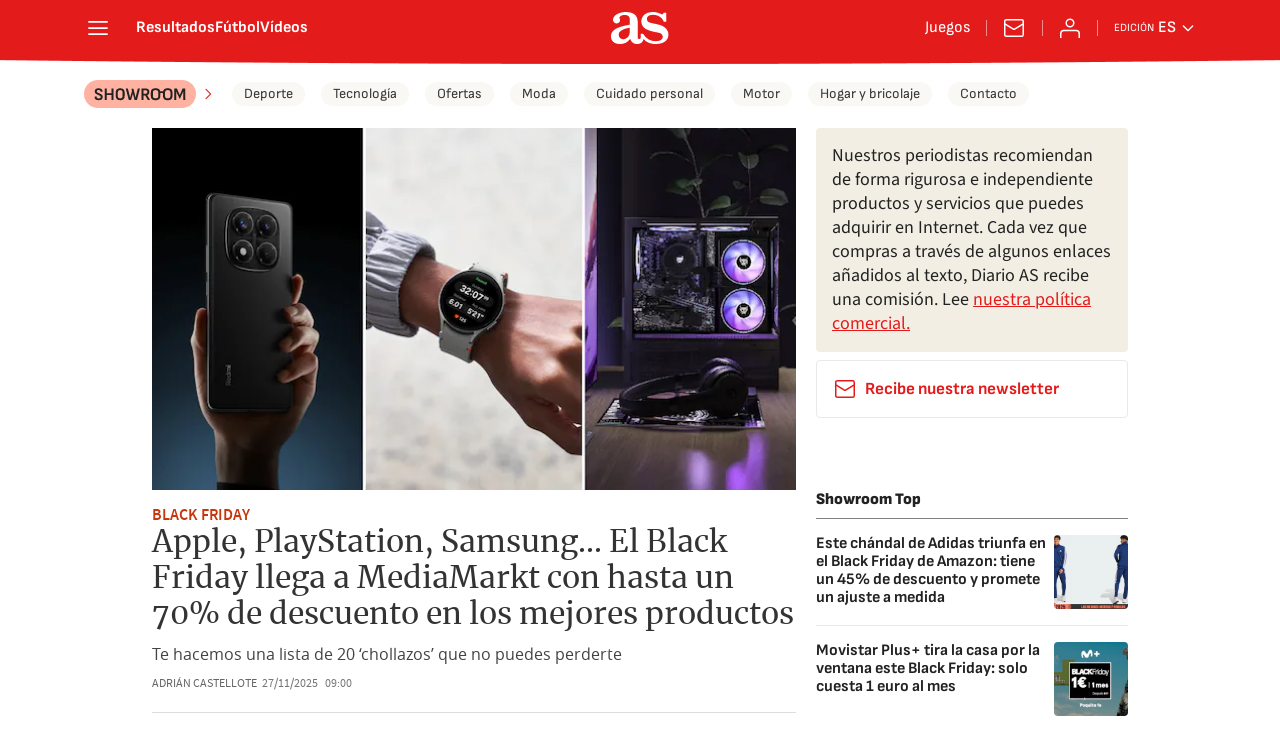

--- FILE ---
content_type: text/html; charset=utf-8
request_url: https://as.com/showroom/
body_size: 59257
content:
<!DOCTYPE html><html lang="es" prefix="og: http://ogp.me/ns# article: http://ogp.me/ns/article#"><head><meta charSet="UTF-8"/><meta name="viewport" content="width=device-width, initial-scale=1"/><title>Showroom - AS.com</title><meta name="lang" content="es"/><meta name="author" content="Diario AS"/><meta name="robots" content="max-snippet:-1, max-image-preview:large, max-video-preview:-1"/><meta name="description" content="Estate a la última en tecnología, deporte, viajes y estilo de vida. Analizamos miles de productos y servicios para acercarte las ofertas más interesantes"/><meta name="organization" content="Diario AS"/><meta property="article:publisher" content="https://www.facebook.com/diarioas"/><meta property="article:modified_time"/><meta property="og:description" content="Estate a la última en tecnología, deporte, viajes y estilo de vida. Analizamos miles de productos y servicios para acercarte las ofertas más interesantes"/><meta name="date" scheme="W3CDTF"/><meta property="og:updated_time"/><meta property="og:image" content="https://static.as.com/dist/resources/images/logos/as/as.svg"/><meta property="og:image:width" content="217"/><meta property="og:image:height" content="117"/><meta property="og:url" content="https://as.com/showroom/"/><meta property="og:type" content="website"/><meta property="og:site_name" content="Diario AS"/><meta property="og:title" content="Showroom - AS.com"/><meta property="fb:app_id" content="185133994857832"/><meta property="twitter:card" content="summary"/><meta property="twitter:site" content="@diarioas"/><link rel="alternate" href="https://feeds.as.com/mrss-s/pages/as/site/as.com/section/showroom/portada" type="application/rss+xml" title="RSS de Showroom en Diario AS"/><link rel="canonical" href="https://as.com/showroom/"/><link rel="alternate" hrefLang="es-mx" href="https://mexico.as.com/showroom/"/><link rel="alternate" hrefLang="es-co" href="https://colombia.as.com/showroom/"/><link rel="alternate" hrefLang="es-cl" href="https://chile.as.com/showroom/"/><link rel="alternate" hrefLang="es" href="https://as.com/showroom/"/><script type="application/ld+json">[{"@context":"https://schema.org/","@type":"BreadcrumbList","itemListElement":[{"@type":"ListItem","item":{"@id":"https://as.com/","@type":"Thing","name":"Diario AS"},"position":1},{"@type":"ListItem","item":{"@id":"https://as.com/","@type":"Thing","name":""},"position":2},{"@type":"ListItem","item":{"@id":"https://as.com/showroom/","@type":"Thing","name":"Showroom"},"position":3}]}]</script><meta name="theme-color" content="#ffffff"/><link rel="icon" href="https://static.as.com/dist/resources/images/favicon/favicon.ico"/><link rel="icon" sizes="any" href="https://static.as.com/dist/resources/images/favicon/favicon.ico"/><link rel="icon" href="https://static.as.com/dist/resources/images/favicon/favicon.svg"/><link rel="icon" type="image/svg+xml" href="https://static.as.com/dist/resources/images/favicon/favicon.svg"/><link rel="mask-icon" href="https://static.as.com/dist/resources/images/favicon/safari-pinned-tab.svg" color="#CE0000"/><link rel="apple-touch-icon" href="https://static.as.com/dist/resources/images/favicon/apple-touch-icon-180x180.png"/><link rel="manifest" href="/pf/resources/manifests/site.webmanifest?d=769"/><link rel="preconnect" href="https://static.as.com"/><link rel="preload" as="image" href="https://img.asmedia.epimg.net/resizer/v2/GDHFURNLHJBRBGUORDL7TAY7XQ.png?auth=373fc4a187d4894299b2510924f927214a717f4871480232a8eecc95cdb3ce5f&amp;width=360&amp;height=203&amp;focal=515%2C451" imageSrcSet="https://img.asmedia.epimg.net/resizer/v2/GDHFURNLHJBRBGUORDL7TAY7XQ.png?auth=373fc4a187d4894299b2510924f927214a717f4871480232a8eecc95cdb3ce5f&amp;width=360&amp;height=203&amp;focal=515%2C451 360w, https://img.asmedia.epimg.net/resizer/v2/GDHFURNLHJBRBGUORDL7TAY7XQ.png?auth=373fc4a187d4894299b2510924f927214a717f4871480232a8eecc95cdb3ce5f&amp;width=480&amp;height=270&amp;focal=515%2C451 480w, https://img.asmedia.epimg.net/resizer/v2/GDHFURNLHJBRBGUORDL7TAY7XQ.png?auth=373fc4a187d4894299b2510924f927214a717f4871480232a8eecc95cdb3ce5f&amp;width=644&amp;height=362&amp;focal=515%2C451 644w, https://img.asmedia.epimg.net/resizer/v2/GDHFURNLHJBRBGUORDL7TAY7XQ.png?auth=373fc4a187d4894299b2510924f927214a717f4871480232a8eecc95cdb3ce5f&amp;width=736&amp;height=414&amp;focal=515%2C451 736w, https://img.asmedia.epimg.net/resizer/v2/GDHFURNLHJBRBGUORDL7TAY7XQ.png?auth=373fc4a187d4894299b2510924f927214a717f4871480232a8eecc95cdb3ce5f&amp;width=1288&amp;height=725&amp;focal=515%2C451 1288w" imageSizes="
    (min-width: 996px) 644px,
    (min-width: 768px) 736px,
    calc(100vw - 20px)" fetchpriority="high"/><link rel="preload" href="https://static.as.com/dist/resources/fonts/merriweather/merriweather-regular.woff2" as="font" crossorigin="anonymous" type="font/woff2"/><link rel="preload" as="script" fetchpriority="low" href="https://static.prisa.com/dist/subs/pmuser/v2/stable/pmuser.min.js"/><style>@font-face{font-family:as-icons;src:url(https://static.as.com/dist/resources/fonts/as-icons/as-icons.woff2) format("woff2"),url(https://static.as.com/dist/resources/fonts/as-icons/as-icons.woff) format("woff");font-weight:400;font-style:normal;font-display:swap}@font-face{font-family:sourcesans;src:url(https://static.as.com/dist/resources/fonts/sourcesanspro/sourcesanspro-regular.woff2) format("woff2"),url(https://static.as.com/dist/resources/fonts/sourcesanspro/sourcesanspro-regular.woff) format("woff");font-weight:500;font-style:normal;font-display:swap}@font-face{font-family:sourcesans;src:url(https://static.as.com/dist/resources/fonts/sourcesanspro/sourcesanspro-semibold.woff2) format("woff2"),url(https://static.as.com/dist/resources/fonts/sourcesanspro/sourcesanspro-semibold.woff) format("woff");font-weight:600;font-style:normal;font-display:swap}@font-face{font-family:sourcesans;src:url(https://static.as.com/dist/resources/fonts/sourcesanspro/sourcesanspro-bold.woff2) format("woff2"),url(https://static.as.com/dist/resources/fonts/sourcesanspro/sourcesanspro-bold.woff) format("woff");font-weight:700;font-style:normal;font-display:swap}@font-face{font-family:opensans;src:url(https://static.as.com/dist/resources/fonts/opensans/opensans-regular.woff2) format("woff2"),url(https://static.as.com/dist/resources/fonts/opensans/opensans-regular.woff) format("woff");font-weight:500;font-style:normal;font-display:swap}@font-face{font-family:opensans;src:url(https://static.as.com/dist/resources/fonts/opensans/opensans-semibold.woff2) format("woff2"),url(https://static.as.com/dist/resources/fonts/opensans/opensans-semibold.woff) format("woff");font-weight:600;font-style:normal;font-display:swap}@font-face{font-family:opensans;src:url(https://static.as.com/dist/resources/fonts/opensans/opensans-bold.woff2) format("woff2"),url(https://static.as.com/dist/resources/fonts/opensans/opensans-bold.woff) format("woff");font-weight:700;font-style:normal;font-display:swap}@font-face{font-family:merriweather;src:url(https://static.as.com/dist/resources/fonts/merriweather/merriweather-regular.woff2) format("woff2"),url(https://static.as.com/dist/resources/fonts/merriweather/merriweather-regular.woff) format("woff");font-weight:500;font-style:normal;font-display:swap}@font-face{font-family:merriweather;src:url(https://static.as.com/dist/resources/fonts/merriweather/merriweather-bold.woff2) format("woff2"),url(https://static.as.com/dist/resources/fonts/merriweather/merriweather-bold.woff) format("woff");font-weight:700;font-style:normal;font-display:swap}html{-webkit-font-smoothing:antialiased;min-width:320px}article,aside,b,body,div,figure,h1,h2,header,html,img,li,nav,ol,p,section,span,strong,time,ul{margin:0;padding:0;border:0;outline:0;font-size:100%;background:#0000}body{font:16px/18px sourcesans,sans-serif;overflow-x:hidden}article,aside,figure,header,main,nav,section{display:block}[hidden]{display:none}img{display:block;padding:0;margin:0}svg:not(:root){overflow:hidden}ol,ul{padding:0;margin:0;list-style-type:none}h1,h2{margin:0;padding:0;font-weight:400}a{text-decoration:none;outline:0;background-color:#0000;color:inherit}a img{border:none}button{color:inherit;font:inherit;margin:0;outline:0}button{overflow:visible;padding:0;background:0 0;border:0;border-radius:0}button{text-transform:none}button::-moz-focus-inner{border:0;padding:0}*,:after,:before{box-sizing:border-box}[class*=ai-],[class^=ai-]{font-family:as-icons;text-transform:none;line-height:1;font-weight:400;-webkit-font-smoothing:antialiased;-moz-osx-font-smoothing:grayscale}.ai-close:before{content:""}.ai-mail:before{content:""}.ai-menu:before{content:""}.ai-play:before{content:"";position:relative;left:1px}.ai-user:before{content:""}.ai-user-ok:before{content:""}.ai-ar-l:before{content:""}.ai-ar-r:before{content:""}.ai-ar-d:before{content:""}.ai-fb:before{content:""}.ai-tw:before{content:""}.ai-wa:before{content:""}.ai-as:before{content:""}.ct{padding:0 10px;margin:0 auto;width:100%}.row{margin:0-10px;display:flex;flex:1 1 100%;flex-wrap:wrap}.col-xs-6{width:50%;max-width:50%}.col-12,.col-xs-12{width:100%;max-width:100%}[class*=col-],[class^=col-]{display:flex;flex:1 1 auto;flex-wrap:wrap;place-content:flex-start;position:relative;min-height:1px;padding:0 10px}.hidden{display:none!important}.ad{position:relative;width:100%;height:auto}.ad .ad__cnt{position:relative;display:flex;width:100%;margin:0 auto;text-align:center;color:#ddd}[data-adtype=LDB]{flex:1 1 100%;margin-bottom:20px}[data-adtype=LDB] .ad__cnt{min-height:100px;display:flex;align-items:center;justify-content:center}[data-adtype=NSTD]{margin-bottom:15px;padding:15px 0;border-bottom:1px solid #ddd}.btn-r{position:relative;display:inline-block;flex:0 0 auto;box-sizing:border-box;font-size:15px;font-weight:550;color:#434343;line-height:33px;height:35px;border-radius:100px;border:1px solid #c1c1c1;padding:0 15px}.btn-mm{display:flex;align-items:flex-end;position:absolute;left:0;bottom:0;width:100%;height:100%}.btn-mm .ai-play{font-size:18px;width:30px;height:30px;line-height:30px;background:#f44510;color:#fff;position:absolute;left:50%;top:50%;border-radius:50%;text-align:center;transform:translate(-50%,-50%)}.btn-s{display:flex;font-size:15px;line-height:20px;font-weight:550;color:#434343;box-sizing:border-box}.btn-s [class*=ai-]{margin-right:5px;font-size:20px;line-height:20px;vertical-align:bottom;order:0}.btn-s [class*=ai-ar]{margin-right:0;margin-left:3px;font-size:14px;vertical-align:middle;line-height:20px;order:2}.btn-s [class*=ai-ar]:first-child:last-child{font-size:20px;margin-left:0}.s{flex:1 1 100%;width:100%;display:flex;position:relative;margin-bottom:15px}.s .mm{flex:0 0 124px;width:124px;position:relative;margin:0 15px 0 0}.s .mm__wr{position:relative;overflow:hidden;padding-top:75%}.s .mm__wr>img{position:absolute;width:auto;height:100.75%;left:50%;top:50%;transform:translate(-50%,-50%)}.s__cnt{display:flex;flex-direction:column;position:relative;width:100%}.s__tl-wr{display:block}.s .ki{position:relative;font-size:13px;line-height:15px;color:#434343;text-transform:uppercase}.s .ki a{color:inherit;display:block}.s__tl{font:17px/19px merriweather,serif;color:#151515;overflow-wrap:anywhere}.s__tl a{color:inherit}.s__pos{background:#f44510;color:#333;font-weight:700;text-align:center;width:25px;height:25px;line-height:25px;font-size:20px}.s__txt{position:relative;margin-bottom:auto}.s__sum{font-size:15px;line-height:20px;color:#666;margin-top:10px}.s__me{display:flex;align-items:flex-end;justify-content:space-between;position:relative;margin-top:10px}.s__me__au{display:flex;flex-wrap:wrap;font:12px/18px sourcesans,sans-serif;text-transform:uppercase}.s__au{margin-right:5px;color:#666}.s__au:before{content:"/";display:inline-block;margin-right:5px}.s__au:first-child:nth-child(n-2):before{display:none}.s__date{white-space:nowrap}.s__day,.s__hour{color:#767676;margin-right:5px}.prod{flex:1 1 auto;box-sizing:border-box;font:15px/19px sans-serif;color:#666}.prod>a{display:block;background:#fff;padding:0 10px}.prod__img-wr{position:relative;overflow:hidden;margin:0-10px 15px;padding-top:56.25%}.prod__img{position:absolute;left:50%;top:50%;height:auto;width:100%;transform:translate(-50%,-50%)}.prod__tl{font-weight:600;font-size:16px;overflow-wrap:anywhere;color:#151515;margin-bottom:5px}.prod__txt{margin-bottom:15px;overflow-wrap:anywhere}.mm{position:relative}.mm__wr{position:relative;display:block}.mm__img{width:100%;height:auto}.hdr__login{position:relative}.hdr__login__btn-wr{position:relative;overflow:hidden;height:50px;width:50px}.hdr__login__close,.hdr__login__user{position:relative;display:flex;flex-direction:column;align-items:center;justify-content:center;height:50px;width:50px;color:#fff}.hdr__login__user{font-size:20px;z-index:1}.hdr__login__close{position:absolute;top:0;right:0;opacity:0;font-size:26px;transform:translate(50%)}.hdr__login__panel-wr{position:absolute;overflow:hidden;top:50px;right:-5px;height:0;width:165px}.hdr__login__panel{position:absolute;top:0;right:5px;contain:layout;display:flex;flex-wrap:wrap;justify-content:center;width:155px;padding:20px;background:#fff;box-shadow:0 2px 3px #0003;z-index:1;transform:translateY(-50px)}.hdr__login__panel .btn-r{width:100%;text-align:center}.hdr__login__panel .btn-r+.btn-r{margin-top:20px}.hdr__login:not(.is-active) .hdr__login__panel{visibility:hidden}.hdr__login:not(.is-active) .hdr__login__panel-wr{height:0}.tpc{position:relative;background:#f0f0f0;margin-bottom:20px;padding:0 10px;width:100%}.tpc__tl{display:none}.tpc__li{height:35px;overflow:hidden;font-size:14px;padding-right:15px;color:#434343}.tpc__li li{margin:0 15px 0 0;display:inline-block}.tpc__li li a{display:block;line-height:35px}.tpc__btn-open{position:absolute;right:0;top:0;height:35px;width:35px;overflow:hidden;justify-content:center;align-items:center}.tpc .ai-ar-d{display:block}.sec-hdr{position:relative}.sec-nav{max-width:100vw;flex:1 1 100%}.sec-nav__ct{position:relative;display:flex;justify-content:flex-start;overflow:auto hidden}.sec-nav__ct::-webkit-scrollbar{display:none}.sec-nav__li:not(.hidden){visibility:visible}.sec-nav__li{visibility:hidden;display:flex;justify-content:flex-start;color:#c1c1c1;font-size:14px;line-height:35px;height:35px}.sec-nav__li li{padding:0 10px}.sec-nav__li li:first-child{padding-left:0}.sec-nav__li li>a{display:block;text-decoration:none;color:inherit;height:35px;line-height:35px;box-sizing:border-box;white-space:nowrap}.sec-nav__drop{position:relative}.sec-nav__drop-wr{display:flex}.sec-nav__drop-lbl{display:none}.sec-hdr~.sec-nav{margin-top:-20px}.ver-hdr{margin-bottom:20px}.ver-hdr__lks{display:flex;justify-content:space-between;height:40px;background:#f0f0f0;z-index:10000000}.ver-hdr__lks__logo{margin-left:15px;color:#434343}.ver-hdr__lks__logo .ai-as{display:inline-block;font-size:37px;line-height:40px;height:40px;vertical-align:middle}.ver-hdr__sites{display:flex;align-items:flex-end;position:relative;height:40px;padding-bottom:13px}.ver-hdr__sites li{margin:0 10px}.ver-hdr__sites li a{display:block;filter:brightness(0) invert(.4)}.ver-hdr__sites li a img{width:auto}.ver-hdr__sites li [href*=tikitakas]{display:flex;justify-content:flex-end;width:70px;overflow:hidden}.ver-hdr__sites li [href*=meri]:not([href*=betech]){display:flex;justify-content:flex-end;width:82px;overflow:hidden}.ver-hdr__sites li .logo-be{height:14px}.ver-hdr__sites li .logo-me{height:19px;margin-bottom:-4px}.ver-hdr__sites li .logo-tk{position:relative;top:5px;height:23px}.ver-hdr__main{display:flex;flex-wrap:wrap;justify-content:flex-start;align-items:center;position:relative;background:#fff}.ver-hdr__main__ct{display:flex;align-items:center;height:65px}.ver-hdr__main__lk{font-size:37px;color:#fff;margin-left:auto;display:none}.ver-hdr__logo{position:relative;display:block}.ver-hdr__logo__img{position:relative;width:auto}.hdr__login .hdr__tools__lbl{display:none}.hdr__login__btn-wr{height:40px;width:40px}.hdr__login__close,.hdr__login__user{color:#333;height:40px;width:40px;line-height:40px}.hdr__login__panel-wr{top:40px}.ad{display:none!important}.cta-nwl{font:13px/18px opensans,sans-serif;color:#666;margin-bottom:25px}.cta-nwl__txt{border:1px solid #666;border-bottom:none;padding:14px}.cta-nwl__txt a{font-weight:700}.cta-nwl__lk{display:flex;justify-content:center;padding:15px 0;color:#fff;font-size:14px;line-height:19px;font-weight:700;position:relative;background:#333}.cta-nwl__lk .ai-mail{font-size:20px;vertical-align:bottom;padding-right:7px}.mv-ss{display:flex;flex-wrap:wrap;margin-bottom:15px;padding-bottom:15px;border-bottom:1px solid #ddd;max-width:100%;overflow:hidden}.mv-ss ol{width:100%}.s__tl{font-size:15px;line-height:20px;color:#333}.s .ki{font-family:sourcesans,sans-serif;font-weight:600;color:#c6370e}.s__sum{font-family:opensans,sans-serif;color:#434343}.s__pos{color:#fff}.s .ai-clk.ai-clk--showroom{display:none}.tpc{background:#f4efe9}.ver-hdr__main:after{content:"";display:block;height:1px;width:100%;margin:0 auto;background-color:#434343}.ver-hdr__main__lk{color:#434343}.ver-hdr__logo{width:167px}.ver-hdr__logo__img{height:23px}.ver-hdr__lks{background:#f4efe9}.sec-nav{background:0 0;position:relative;border:none}.sec-nav__li{color:#151515;font-family:opensans,sans-serif;font-size:13px;text-transform:uppercase}.sec-nav__li li>a{position:relative}.mv-ss{position:relative;background:#f4efe9;padding-bottom:0;border-bottom:none}.mv-ss__tl.otl{position:relative;border:none}.mv-ss__tl.otl .otl__txt{position:absolute;top:0;left:0;width:60px;height:60px;border:none;border-radius:0 0 8px;margin:0;padding:8px;overflow:hidden;font:700 22px/22px opensans,sans-serif;text-indent:-999px;color:#fff;background:#f44510;z-index:1}.mv-ss__tl.otl .otl__txt:before{content:"TOP";float:left;text-indent:0;text-transform:uppercase}.mv-ss__tl.otl .otl__txt:after{content:"";font-family:as-icons;display:block;font-size:30px;font-weight:400;text-align:center;text-indent:0;margin-left:-2px}.mv-ss .s{padding-bottom:0;margin-bottom:20px;border-bottom:none}.mv-ss .s .ki{line-height:15px}.mv-ss .s--feat .s__pos{width:35px;height:35px;line-height:35px;font-size:20px}.ai-clk{display:flex;align-items:center;float:left;z-index:1;height:25px;padding:0 5px;background:#fff}.ai-clk img{width:auto}.ss-wr{position:relative;flex:1 1 100%;width:100%}.area{flex:1 1 auto}.area-gr{position:relative}main{margin-bottom:30px}.area-gr .mv-ss{margin-bottom:25px}.prom.prom--overflow{position:relative;margin:0 auto 20px;background:#f4f2ee}.prom.prom--overflow .ct{padding:20px 10px}.prom.prom--overflow .prod,.prom.prom--overflow .prod>a{height:100%}@font-face{font-family:sourcesans3;font-style:normal;font-weight:300;font-display:swap;src:url(https://static.as.com/dist/resources/fonts/sourcesans3/sourcesans3-300.woff2) format("woff2"),url(https://static.as.com/dist/resources/fonts/sourcesans3/sourcesans3-300.woff) format("woff"),url(https://static.as.com/dist/resources/fonts/sourcesans3/sourcesans3-300.ttf) format("truetype")}@font-face{font-family:sourcesans3;font-style:normal;font-weight:400;font-display:swap;src:url(https://static.as.com/dist/resources/fonts/sourcesans3/sourcesans3-400.woff2) format("woff2"),url(https://static.as.com/dist/resources/fonts/sourcesans3/sourcesans3-400.woff) format("woff"),url(https://static.as.com/dist/resources/fonts/sourcesans3/sourcesans3-400.ttf) format("truetype")}@font-face{font-family:sourcesans3;font-style:normal;font-weight:600;font-display:swap;src:url(https://static.as.com/dist/resources/fonts/sourcesans3/sourcesans3-600.woff2) format("woff2"),url(https://static.as.com/dist/resources/fonts/sourcesans3/sourcesans3-600.woff) format("woff"),url(https://static.as.com/dist/resources/fonts/sourcesans3/sourcesans3-600.ttf) format("truetype")}@font-face{font-family:sourcesans3;font-style:normal;font-weight:700;font-display:swap;src:url(https://static.as.com/dist/resources/fonts/sourcesans3/sourcesans3-700.woff2) format("woff2"),url(https://static.as.com/dist/resources/fonts/sourcesans3/sourcesans3-700.woff) format("woff"),url(https://static.as.com/dist/resources/fonts/sourcesans3/sourcesans3-700.ttf) format("truetype")}@font-face{font-family:sourcesans3;font-style:normal;font-weight:800;font-display:swap;src:url(https://static.as.com/dist/resources/fonts/sourcesans3/sourcesans3-800.woff2) format("woff2"),url(https://static.as.com/dist/resources/fonts/sourcesans3/sourcesans3-800.woff) format("woff"),url(https://static.as.com/dist/resources/fonts/sourcesans3/sourcesans3-800.ttf) format("truetype")}@font-face{font-family:sofiasans;font-style:normal;font-weight:200;font-display:swap;src:url(https://static.as.com/dist/resources/fonts/sofiasans/sofiasans-200.woff2) format("woff2"),url(https://static.as.com/dist/resources/fonts/sofiasans/sofiasans-200.woff) format("woff"),url(https://static.as.com/dist/resources/fonts/sofiasans/sofiasans-200.ttf) format("truetype")}@font-face{font-family:sofiasans;font-style:normal;font-weight:300;font-display:swap;src:url(https://static.as.com/dist/resources/fonts/sofiasans/sofiasans-300.woff2) format("woff2"),url(https://static.as.com/dist/resources/fonts/sofiasans/sofiasans-300.woff) format("woff"),url(https://static.as.com/dist/resources/fonts/sofiasans/sofiasans-300.ttf) format("truetype")}@font-face{font-family:sofiasans;font-style:normal;font-weight:400;font-display:swap;src:url(https://static.as.com/dist/resources/fonts/sofiasans/sofiasans-400.woff2) format("woff2"),url(https://static.as.com/dist/resources/fonts/sofiasans/sofiasans-400.woff) format("woff"),url(https://static.as.com/dist/resources/fonts/sofiasans/sofiasans-400.ttf) format("truetype")}@font-face{font-family:sofiasans;font-style:italic;font-weight:400;font-display:swap;src:url(https://static.as.com/dist/resources/fonts/sofiasans/sofiasans-400-italic.woff2) format("woff2"),url(https://static.as.com/dist/resources/fonts/sofiasans/sofiasans-400-italic.woff) format("woff"),url(https://static.as.com/dist/resources/fonts/sofiasans/sofiasans-400-italic.ttf) format("truetype")}@font-face{font-family:sofiasans;font-style:normal;font-weight:600;font-display:swap;src:url(https://static.as.com/dist/resources/fonts/sofiasans/sofiasans-600.woff2) format("woff2"),url(https://static.as.com/dist/resources/fonts/sofiasans/sofiasans-600.woff) format("woff"),url(https://static.as.com/dist/resources/fonts/sofiasans/sofiasans-600.ttf) format("truetype")}@font-face{font-family:sofiasans;font-style:normal;font-weight:700;font-display:swap;src:url(https://static.as.com/dist/resources/fonts/sofiasans/sofiasans-700.woff2) format("woff2"),url(https://static.as.com/dist/resources/fonts/sofiasans/sofiasans-700.woff) format("woff"),url(https://static.as.com/dist/resources/fonts/sofiasans/sofiasans-700.ttf) format("truetype")}@font-face{font-family:sofiasans;font-style:normal;font-weight:800;font-display:swap;src:url(https://static.as.com/dist/resources/fonts/sofiasans/sofiasans-800.woff2) format("woff2"),url(https://static.as.com/dist/resources/fonts/sofiasans/sofiasans-800.woff) format("woff"),url(https://static.as.com/dist/resources/fonts/sofiasans/sofiasans-800.ttf) format("truetype")}@font-face{font-family:sofiasans;font-style:italic;font-weight:800;font-display:swap;src:url(https://static.as.com/dist/resources/fonts/sofiasans/sofiasans-800-italic.woff2) format("woff2"),url(https://static.as.com/dist/resources/fonts/sofiasans/sofiasans-800-italic.woff) format("woff"),url(https://static.as.com/dist/resources/fonts/sofiasans/sofiasans-800-italic.ttf) format("truetype")}@font-face{font-family:sofiasans;font-style:normal;font-weight:900;font-display:swap;src:url(https://static.as.com/dist/resources/fonts/sofiasans/sofiasans-900.woff2) format("woff2"),url(https://static.as.com/dist/resources/fonts/sofiasans/sofiasans-900.woff) format("woff"),url(https://static.as.com/dist/resources/fonts/sofiasans/sofiasans-900.ttf) format("truetype")}:focus-visible{outline:#1b4be4 solid 2px;border-radius:4px}.ai{position:relative}.ai svg{width:100%;height:auto;fill:#fff}.ai-ar-d-b svg{transform:rotate(90deg)}.ai-ar-l svg{transform:rotate(180deg)}.mo{position:fixed;inset:0;z-index:99999999;display:none}.mo:before{content:"";position:absolute;inset:0;background-color:#22222280}.mo_w{position:relative;display:flex;justify-content:center;align-items:center;height:100%;width:100%;padding:1.25rem;box-sizing:border-box}.mo_b{position:relative;z-index:1}.mo_hz{position:absolute;inset:0;z-index:0}.mo_btn-close{position:absolute;background:0 0;border:none;padding:0;inset:1.25rem 1.25rem auto auto;width:1.5rem;height:1.5rem;flex:0 0 auto;z-index:2}.mo_btn-close .ai{display:block;width:100%;height:100%}.mo-user .mo_btn-close{width:2rem;height:2rem;inset:1rem 1rem auto auto}.mo-user .mo_btn-close .ai svg{fill:#222}.mo-user .mo_w{padding:0}.mo-user_b{display:flex;flex-direction:column;box-sizing:border-box;padding:3rem 2rem 2rem;background-color:#fff}.mo-user_t{display:block;font:800 1.5rem/1.75rem sofiasans,sans-serif;color:#222;margin:0 0 2rem;text-align:center}.mo-user_i{border-radius:50%;overflow:hidden;height:5rem;width:5rem;margin:0 auto .5rem}.mo-user_i img{width:100%;height:100%;-o-object-fit:cover;object-fit:cover}.mo-user_l{display:flex;flex-direction:column;gap:1.5rem;text-align:center;font:400 1rem/1.25rem sofiasans,sans-serif}.mo-user_l button{color:#e41b1b;text-decoration:none}.mo-user_l button{padding:0;margin:0;background:0 0;border:none;line-height:inherit}.mo-user_l .mo-user_btn{display:flex;justify-content:center;white-space:nowrap;background-color:#e41b1b;color:#fff;padding:.75rem 1.25rem;font-size:1.125rem;border-radius:.75rem;position:relative}.w_eds_li{display:flex;flex-wrap:wrap;gap:.625rem 1rem;list-style:none;padding:0;margin:0;font:400 1rem/1.25rem sofiasans,sans-serif}.w_eds_li a{min-width:120px;display:flex;align-items:center;text-decoration:none;color:inherit}.w_eds_flag{position:relative;width:1rem;height:1rem;overflow:hidden;border-radius:50%;border:.0625rem solid #fff;outline:#c9c9c9 solid .0625rem;margin-right:.5rem}.w_eds_flag img{position:relative;left:50%;height:1rem;aspect-ratio:29/18;transform:translate(-50%)}.w_sb{display:flex;align-items:center;gap:.375rem}.w_sb_bt{display:inline-flex;justify-content:center;align-items:center;border-radius:1.75rem;width:2.25rem;height:2.25rem;text-decoration:none}.w_sb_bt:has(.ai-tw){background-color:#000}.w_sb_bt:has(.ai-fb){background-color:#1877f2}.w_sb_bt:has(.ai-wa){background-color:#25d366}.w_sb .ai{height:1.75rem;width:1.75rem}.mh{position:relative}.mh_wr{position:relative;min-height:3.5rem}.mh_c{position:relative;margin:0 auto;display:flex;align-items:center;height:3.5rem;color:#fff;font:400 1rem/1rem sofiasans,sans-serif;padding:0 1rem;z-index:10000010}.mh_c a{text-decoration:none;color:inherit}.mh_c:before{content:"";position:absolute;top:0;left:50%;width:100vw;height:3.5rem;background:url(https://static.as.com/dist/resources/images/v2/ui/main-header-bg-xs.png) center center no-repeat;background-size:auto;z-index:-1;transform:translate(-50%)}.mh_hb{display:flex;align-items:center;position:relative;margin:0 auto 0 0;padding:0;color:#fff;background:0 0;border:0}.mh_hb .ai{height:1.75rem;width:1.75rem}.mh_nav,.mh_sc-close{display:none}.mh_logo{position:absolute;left:50%;transform:translate(-50%)}.mh_logo .ai{display:block;width:2.9375rem;height:1.625rem}.mh_to{position:relative;display:flex;align-items:center;order:2;background-color:#e41b1b}.mh_nw,.mh_su{display:none;position:relative}.mh_nw .ai{display:flex;height:1.5rem;width:1.5rem}.mh_xt{display:none}.mh_u{position:relative;display:flex;align-items:center;min-width:1.25rem}.mh_u .ai{display:flex;height:1.5rem;width:1.5rem}.mh_u_i{position:relative;display:flex;align-items:center}.mh_u_long{display:none}.mh_u_short{text-transform:uppercase;font-weight:700}.mh_u_m{display:flex;position:absolute;top:1.875rem;right:-.25rem;min-width:9.5rem;flex-direction:column;gap:1rem;padding:1rem;background:#fff;border:.0625rem solid #e9e9e9;border-radius:.25rem 0 .25rem .25rem;visibility:hidden}.mh_u_btn-close{position:absolute;top:-2.125rem;right:-.0625rem;padding:.25rem .25rem .5rem;background:#fff;border-radius:.25rem .25rem 0 0;border:.0625rem solid #e9e9e9;border-bottom:none}.mh_u_btn-close .ai{display:block;height:1.3125rem;width:1.3125rem}.mh_u_btn-close .ai svg{fill:#222}.mh_u_btn{display:flex;position:relative;font:600 1rem/1.125rem sofiasans,sans-serif;color:#fff;text-align:center;background-color:#e41b1b;padding:.5rem 1rem;border-radius:.5rem;justify-content:center;white-space:nowrap}.mh_ed{display:none;position:relative;background-color:#e41b1b}.mh_ed_m{visibility:hidden}.mh--is-fixed .mh_c{position:fixed;inset:0 0 auto;z-index:10000010}.msh{position:fixed;top:0;left:0;width:100%;height:100%;z-index:99999999;overflow:hidden;visibility:hidden}.msh_c{position:relative;width:300vw;height:100%;overflow:hidden auto;display:flex;flex-direction:column;align-items:flex-start;z-index:1}.msh_c:before{content:"";position:fixed;top:0;left:0;width:100%;height:100%;background:#fff;z-index:-1}.msh_c nav{width:100%}.msh_c a{text-decoration:none;color:inherit}.msh_btn-close{position:relative;margin:0 auto 0 0;padding:1.25rem;max-width:100vw;font-size:1.5rem;background:0 0;border:none}.msh_btn-close .ai{display:block;width:24px;height:24px}.msh_btn-close .ai svg{fill:#222}.msh_s{position:relative;padding:20px 0;margin:0 20px;border-top:.0625rem solid #e9e9e9;color:#3a3a3a;font:400 1rem/1.25rem sofiasans,sans-serif;width:100%;max-width:calc(100vw - 40px)}.msh_s_t{display:block;font-weight:600;color:#323232;margin-bottom:.5rem}.msh_s strong,.msh_s--t li{font-weight:600}.msh_li{font-weight:400;list-style:none;padding:0;margin:0}.msh_li a{display:flex;align-items:center;margin-bottom:.75rem}.msh_li .ai{display:block;width:1rem;height:1.125rem}.msh_li .ai-mail{margin-right:.75rem}.msh_li .ai-mail svg{fill:#3a3a3a}.msh_li .ai-ar-r svg{fill:#3a3a3a}.msh_li li:last-child>a{margin-bottom:0}.msh_li .msh_li--1,.msh_li .msh_li--2{position:relative}.msh_li:only-child>a{margin-bottom:0}.msh_s-topics .msh_li{display:flex;align-items:center;flex-wrap:wrap;gap:.5rem;font-size:.8125rem;line-height:1rem;font-weight:400;color:#4a4a4a}.msh_s-topics .msh_li a{margin-bottom:0}.msh .w_sb{gap:.75rem}.msh .w_sb_bt{width:2.25rem;height:2.25rem}.msh .msh_li_ar{position:absolute;top:0;right:0}.msh_sm{background-color:#fff;position:fixed;top:0;left:0;width:100%}.msh_btn-back{display:flex;align-items:center;margin:0 auto 0 0;padding:1.25rem;background:0 0;border:none;line-height:24px}.msh_btn-back .ai{display:block;height:24px;width:24px;margin-right:8px}.msh_btn-back .ai svg{fill:#222}.mh_pb{position:absolute;inset:0 0 auto;height:3.5rem;z-index:9999998}.mh_pb_fill{position:relative;overflow:hidden;height:4.125rem;width:0}.mh_pb_bg,.mh_pb_fill_bg{position:absolute;inset:0 0 auto}.mh_pb_bg:before,.mh_pb_fill_bg:before{content:"";position:absolute;top:0;left:50%;width:100vw;height:3.5rem;background:url(https://static.as.com/dist/resources/images/v2/ui/main-header-bg-xs.png) center center no-repeat;background-size:auto;z-index:-1;transform:translate(-50%)}.mh_pb_fill_bg:before{background:url(https://static.as.com/dist/resources/images/v2/ui/main-progress-bar-xs.png) center center no-repeat;background-size:auto;z-index:0}.mh--is-fixed .mh_pb{position:fixed;inset:0 0 auto}.mh:has(.mh_pb) .mh_c:after,.mh:has(.mh_pb) .mh_c:before{background-position-y:-.25rem}.sh{position:relative;margin:0 auto;max-width:1152px}.sh_c{position:relative;display:grid;grid-template-columns:1fr auto;background-color:#fff;padding:0}.sh_c:after{content:"";position:absolute;left:20px;right:20px;bottom:0;height:1px;background:#e9e9e9}.sh_t{display:flex;align-items:center;justify-content:center;margin:0;min-height:52px;padding:0 1.25rem}.sh_t_e{display:flex;align-items:center;margin:0}.sh_t_l{position:relative;font:800 1.25rem sofiasans,sans-serif;color:#e41b1b;text-decoration:none;text-wrap:balance;height:100%;display:flex;align-items:center}.sh_t_l .ai{display:none}.sh_m{grid-column:1/3;overflow-x:scroll;display:flex;margin:0 auto;max-width:100%;padding:.25rem 0 1rem}.sh_m_i{font:400 .875rem/1rem sofiasans,sans-serif;padding:.25rem .75rem;color:#3a3a3a;background-color:#faf8f4;border-radius:1.25rem;flex:0 0 auto;text-decoration:none;margin-left:.5rem}.sh_m_i:first-child{margin-left:1.25rem}.sh_m_i:last-child{margin-right:1.25rem}.sh_m_i.is-selected{background-color:#fff;color:#e41b1b;font-weight:700;border:.0625rem solid #e0d7c0}.sh_m_trk{display:flex;flex:0 0 auto}.sh .ad-nstd{grid-row:1/2;grid-column:2/3;display:flex;align-items:center;justify-content:flex-end}.mh .ai:before,.mo .ai:before,.msh .ai:before,.sh .ai:before{display:none}.mh{display:block}.msh_sm{box-sizing:content-box}.sh{margin-bottom:8px}.sh .sh_c:after{display:none}.sh .sh_m{margin-bottom:24px}.sh .sh_m:after{content:"";position:absolute;left:20px;right:20px;bottom:24px;height:1px;background:#e9e9e9}.sh .ad-nstd{margin:0;padding:0;border:none;width:auto}.sh .ad-nstd:after,.sh .ad-nstd:before{display:none}._hidden{display:none!important}.mha-wr{position:relative}aside .cta-nwl{font:400 1.125rem/1.5rem sourcesans3,sans-serif;color:#222}aside .cta-nwl__txt{padding:1rem;border-radius:.25rem;border:none;background-color:#f2eee4;margin-bottom:.5rem}aside .cta-nwl__txt a{font-weight:400;color:#e41b1b;text-decoration:underline}aside .cta-nwl__lk{display:flex;font:700 1.0625rem/1.5rem sofiasans,sans-serif;color:#e41b1b;background:0 0;padding:1rem;border-radius:.25rem;border:.0625rem solid #e9e9e9;justify-content:flex-start}aside .cta-nwl__lk .ai-mail{padding:0;margin-right:.5rem;width:1.5rem;height:1.5rem;flex:0 0 auto}aside .cta-nwl__lk .ai-mail:before{content:"";display:block;height:100%;width:100%;background-image:url(data:image/svg+xml,%3Csvg\ width=\'24\'\ height=\'24\'\ viewBox=\'0\ 0\ 24\ 24\'\ fill=\'none\'\ xmlns=\'http://www.w3.org/2000/svg\'%3E%3Cpath\ fill-rule=\'evenodd\'\ clip-rule=\'evenodd\'\ d=\'M4.25\ 4.5a.75.75\ 0\ 0\ 0-.75.75v13.5c0\ .414.336.75.75.75h15.5a.75.75\ 0\ 0\ 0\ .75-.75V5.25a.75.75\ 0\ 0\ 0-.75-.75H4.25zM2\ 5.25A2.25\ 2.25\ 0\ 0\ 1\ 4.25\ 3h15.5A2.25\ 2.25\ 0\ 0\ 1\ 22\ 5.25v13.5A2.25\ 2.25\ 0\ 0\ 1\ 19.75\ 21H4.25A2.25\ 2.25\ 0\ 0\ 1\ 2\ 18.75V5.25z\'\ fill=\'%23E41B1B\'/%3E%3Cpath\ fill-rule=\'evenodd\'\ clip-rule=\'evenodd\'\ d=\'m3.391\ 7.36\ 8.479\ 5.181a.25.25\ 0\ 0\ 0\ .26\ 0L20.61\ 7.36l.782\ 1.28-8.478\ 5.181a1.75\ 1.75\ 0\ 0\ 1-1.825\ 0L2.607\ 8.64l.783-1.28z\'\ fill=\'%23E41B1B\'/%3E%3C/svg%3E%0A);background-repeat:no-repeat;background-size:100% 100%}aside .mv-ss{background:0 0;margin:0 0 1.5625rem;width:100%;padding-bottom:1rem;border-bottom:.0625rem solid gray}aside .mv-ss__tl.otl{font:1rem/1.25rem sofiasans,sans-serif;color:#222;padding-bottom:.5rem;margin-bottom:1rem;border-bottom:.0625rem solid gray;width:100%}aside .mv-ss__tl.otl>h2{display:flex}aside .mv-ss__tl.otl .otl__txt{position:relative;inset:auto;height:auto;width:100%;background:0 0;border-radius:0;text-indent:0;font:900 1rem/1.25rem sofiasans,sans-serif;color:#222;padding:0;margin:0}aside .mv-ss__tl.otl .otl__txt:after,aside .mv-ss__tl.otl .otl__txt:before{display:none}aside .mv-ss ol{padding:0}aside .mv-ss .s{flex-flow:row-reverse nowrap;gap:1rem;margin:0}aside .mv-ss .s__mm{width:4.625rem;height:4.625rem;flex:0 0 4.625rem;margin:0}aside .mv-ss .s__mm .mm__wr{border-radius:.25rem;padding-top:100%}aside .mv-ss .s__mm .s__pos{display:none}aside .mv-ss .s .ki{display:none}aside .mv-ss .s__tl{font:700 1rem/1.125rem sofiasans,sans-serif;color:#222;margin:0}aside .mv-ss li+li{margin-top:1rem;padding-top:1rem;border-top:.0625rem solid #e9e9e9}aside .mv-ss .s.s--feat .s__mm,aside .mv-ss .s:not(.s--feat) .s__mm{width:4.625rem;flex:0 0 4.625rem;margin:0}aside .mv-ss .s--feat .s__tl,aside .mv-ss .s:not(.s--feat) .s__tl{font:700 1rem/1.125rem sofiasans,sans-serif;color:#222;margin:0}@media (min-width:576px){.mh_c:before{background-size:160% 100%}.mh_pb_bg:before,.mh_pb_fill_bg:before{background-size:160% 100%}}@media (min-width:768px) and (max-width:995px){.ct{padding-left:16px;padding-right:16px;max-width:768px}.col-sm-3{width:24.9%;max-width:25%}.col-sm-4{width:33.2333333333%;max-width:33.3333333333%}.col-sm-6{width:49.9%;max-width:50%}.col-sm-12{width:99.9%;max-width:100%}.cta-nwl{display:flex}.cta-nwl__txt{border-bottom:1px solid #666;border-right:none}.cta-nwl__lk{flex-wrap:wrap;flex:0 0 137px;text-align:center}.cta-nwl__lk .ai-mail{padding-right:0}.mv-ss{margin-bottom:20px}.mv-ss .s__tl{font-size:23px;line-height:25px}.mv-ss .s .mm{flex:0 0 232px;width:232px}.mv-ss .s .mm__wr{padding-top:56.25%}.mv-ss .s .s__pos{width:35px;height:35px;line-height:35px;font-size:20px}.mv-ss{margin:0-16px;padding:0 16px;max-width:initial}.mv-ss:before{content:"";position:absolute;width:100vw;background:#f4efe9;top:0;left:50%;transform:translate(-50%);height:100%}.mv-ss ol{position:relative;padding:20px 0 0;display:grid;grid-template-columns:1fr 1fr 1fr;-moz-column-gap:20px;column-gap:20px}.mv-ss ol li:first-child{grid-row:1/4}.mv-ss ol li:nth-child(2),.mv-ss ol li:nth-child(3){margin-bottom:15px;border-bottom:1px solid #e3dbd0}.mv-ss .s:not(.s--feat){margin-bottom:15px}.mv-ss .s:not(.s--feat) .mm{flex:0 0 96px;width:96px}.mv-ss .s:not(.s--feat) .mm__wr{padding-top:85.62%}.mv-ss .s:not(.s--feat) .s__tl{font-size:13px;line-height:17px}.mv-ss .s:not(.s--feat) .s__pos{width:25px;height:25px;line-height:25px;font-size:20px}.mv-ss .s--feat{flex-wrap:wrap}.mv-ss .s--feat .s__tl{font-size:14px;line-height:19px}.mv-ss .s--feat .mm{margin:0 0 15px}.ss-wr{padding-top:20px;border-top:1px solid #ddd}.ss-wr>.row>.col-sm-6:last-child,.ss-wr>.row>.col-sm-6:nth-last-child(2){margin-bottom:0}.ss-wr>.row>.col-sm-6:last-child:after,.ss-wr>.row>.col-sm-6:nth-last-child(2):after{display:none}.col-md-3:nth-child(n+3)>.s:after{content:"";position:absolute;left:0;right:0;top:0;height:1px;background:#ddd}.col-md-3:nth-child(n+3)>.s:not(.s--op){padding-top:20px}.col-md-3:nth-child(odd) .s:after{right:-10px}.col-md-3:nth-child(2n) .s:after{left:-10px}.cta-nwl{border-top:1px solid #ddd;padding-top:20px}.col-sm-12>.s--v .ki{font-size:16px;line-height:20px}.col-sm-12>.s--v .s__tl{font-size:32px;line-height:38px}.col-sm-12>.s--v .s__sum{font-size:16px;line-height:22px}.col-sm-6>.s--v .s__tl{font-size:17px;line-height:22px}.col-sm-4>.s--v .s__sum{display:none}.prom.prom--overflow .prod{font-size:14px;line-height:18px}.prom.prom--overflow .prod__tl{font-size:15px}.g-ftd .ss-wr{padding-top:0;border-top:0}aside .cta-nwl{display:block}aside .mv-ss{padding:0 0 1rem}aside .mv-ss:before{display:none}aside .mv-ss ol{display:flex;flex-direction:column}aside .mv-ss ol li:nth-child(2),aside .mv-ss ol li:nth-child(3){border-bottom:none;margin-bottom:0}}@media (min-width:768px){[data-adtype=LDB]{max-width:738px}[data-adtype=LDB]:before{height:100%}[data-adtype=LDB] .ad__cnt{min-height:90px}.s:not(.s--4-3) .mm__wr{padding-top:56.25%}.mm{margin-left:auto;margin-right:auto}.tpc__tl{display:block;position:relative;font-size:14px;line-height:35px;white-space:nowrap;font-weight:600;color:#333;margin-right:10px;float:left;padding-right:20px}.tpc__tl:before{content:"";position:absolute;right:0;margin-top:-5px;top:50%;bottom:50%;border:5px solid transparent;border-left-color:#f44510}.tpc__tl:before{margin-top:-6px}.sec-nav__ct{justify-content:space-between;overflow:visible}.sec-nav .sec-nav__ct>.sec-nav__li>.sec-nav__drop>.sec-nav__drop-wr{position:absolute;top:35px;z-index:110;min-width:175px;background:#333;padding:0 10px}.sec-nav .sec-nav__li-more .sec-nav__drop>.sec-nav__drop-wr{left:auto;right:0}.sec-nav .sec-nav__li-more>.sec-nav__drop>.sec-nav__drop-lbl{text-indent:-1000px;overflow:hidden}.sec-nav .sec-nav__li-more>.sec-nav__drop>.sec-nav__drop-lbl:after{margin:0;text-indent:0;font-size:20px}.sec-nav .sec-nav__drop-wr{display:none;flex-direction:column;left:0}.sec-nav__drop-lbl{display:flex;height:35px;white-space:nowrap}.sec-nav__drop-lbl:after{content:"";font-family:as-icons;float:right;margin-right:0;margin-left:3px;font-size:14px;font-weight:500;vertical-align:middle;line-height:35px}.sec-nav__li.sec-nav__li-more>.sec-nav__drop{padding:0 10px}.sec-nav__li-more .sec-nav__drop:before{display:none}.ver-hdr__main__ct{height:85px}.hdr__login__close,.hdr__login__user{height:40px;width:40px;line-height:40px}.hdr__login__btn-wr{height:40px;width:40px}.hdr__login__panel-wr{top:40px}.mv-ss{padding-bottom:20px;border-bottom:1px solid #ddd}.mv-ss .s{padding-bottom:20px;margin-bottom:20px;border-bottom:1px solid #ddd}.ver-hdr__main:after{display:none}.ver-hdr__main__ct{height:85px;justify-content:center;padding-top:20px;align-items:flex-start}.ver-hdr__logo{width:auto}.ver-hdr__logo__img{height:35px}.ver-hdr__logo:after{content:"";position:absolute;bottom:-20px;left:-20px;right:-20px;height:1px;background-color:#434343}.sec-nav__ct{justify-content:center}.sec-nav .sec-nav__ct>.sec-nav__li>.sec-nav__drop>.sec-nav__drop-wr{background:#f44510;color:#fff}.sec-nav__drop-lbl{text-transform:uppercase;color:#f44510}.mv-ss,.mv-ss .s{padding-bottom:0;border-bottom:none}.s--v{flex-direction:column;height:calc(100% - 20px);margin-bottom:20px}.s--v .s__cnt{flex:1 1 auto}.s--v .mm{flex:0 0 auto;width:100%;margin:0 0 15px}.ss-wr [class*=col-]{margin-bottom:20px}.ss-wr [class*=col-]:after{content:"";position:absolute;left:10px;right:10px;bottom:0;height:1px;background:#ddd}.ss-wr [class*=col-]:last-child{margin-bottom:0}.ss-wr [class*=col-]:last-child:after{display:none}.area-gr{margin-top:20px}.area-gr:after{content:"";position:absolute;left:0;right:0;top:-20px;height:1px;background:#ddd}.s .s__tl{font-size:14px}.prom.prom--overflow{margin:20px auto}.prom.prom--overflow:last-child{margin-bottom:20px}.prom.prom--overflow .ct{padding-left:16px;padding-right:16px}.prom.prom--overflow:before{content:"";position:absolute;top:-20px;left:0;right:0;height:1px;background:#ddd}.g-ftd{margin-top:0}.g-ftd:after{display:none}.g-ftd .col-md-8>.s--v{height:auto;margin-bottom:40px}.g-ftd .col-md-8>.s--v:after{content:"";position:absolute;left:0;right:0;bottom:-20px;height:1px;background:#ddd}.g-ftd .ss-wr .col-md-4:after{left:0;right:0}.g-ftd .ss-wr .col-md-4:nth-child(odd):after{left:10px}.g-ftd .ss-wr .col-md-4:nth-child(2n):after{right:10px}.g-ftd .ss-wr [class*=col-]:last-child,.g-ftd .ss-wr [class*=col-]:nth-last-child(2){margin-bottom:0}.g-ftd .ss-wr [class*=col-]:last-child:after,.g-ftd .ss-wr [class*=col-]:nth-last-child(2):after{display:none}.mh_sc{display:none}aside .cta-nwl{margin-bottom:4.5rem}}@media (max-width:995px) and (min-width:768px){.s .ai-play{width:45px;height:45px;line-height:45px;font-size:28px}.s .ai-play:before{top:auto}.s .ai-clk{height:35px}.s .ai-clk:before{display:none}.s .ai-clk img{height:21px;display:block}.s .ai-clk--showroom{background:#0000;height:25px;padding:0}.s .ai-clk--showroom img{height:25px}}@media (min-width:768px) and (max-width:999.98px){._hidden-md{display:none!important}.sh .ad-nstd{position:absolute;top:0;right:0}}@media (min-width:768px) and (max-width:999px){._hidden-md{display:none!important}}@media (min-width:996px){.ct{max-width:996px}.col-md-3{width:24.9%;max-width:25%}.col-md-4{width:33.2333333333%;max-width:33.3333333333%}.col-md-8{width:66.5666666667%;max-width:66.6666666667%}[data-adtype=LDB].ad--ldb1{min-height:250px;display:flex;align-items:center;margin-bottom:25px}[data-adtype=LDB].ad--ldb1 .ad__cnt{position:sticky;top:70px}[data-adtype=LDB]{max-width:992px}.s .mm__wr{padding-top:85.62%}.cta-nwl{margin-bottom:20px}.cta-nwl__lk{padding:10px 0}.mv-ss{margin-bottom:7px}.mv-ss .s:not(.s--feat) .mm{flex:0 0 146px;width:146px}.mv-ss .s--feat{flex-direction:column}.mv-ss .s--feat .mm{flex:1 1 100%;width:100%;margin:0 0 15px}.mv-ss .s--feat .s__tl{font-size:20px;line-height:22px}.mv-ss .s--feat .s__pos{width:35px;height:35px;line-height:35px;font-size:20px}.mv-ss{margin-bottom:0}.mv-ss ol{padding:0 15px}.mv-ss .s--feat .s__mm{margin:0-15px 15px;width:auto}.mv-ss .s--feat .s__tl{font-size:16px;line-height:21px}.mv-ss .s:not(.s--feat) .s__tl{font-size:13px;line-height:17px}.mv-ss .s:not(.s--feat) .mm{flex:0 0 120px;width:120px}.s .ai-play{width:45px;height:45px;line-height:45px;font-size:28px}.s .ai-play:before{top:auto}.s .ai-clk{height:35px}.s .ai-clk:before{display:none}.s .ai-clk img{height:21px;display:block}.s .ai-clk--showroom{background:#0000;height:25px;padding:0}.s .ai-clk--showroom img{height:25px}.s--v .s__tl{font-size:16px;line-height:21px}.s--v .s__sum{font-size:14px}.col-md-8>.s--v .ki{font-size:16px;line-height:20px}.col-md-8>.s--v .s__tl{font-size:30px;line-height:36px}.col-md-8>.s--v .s__sum{font-size:16px;line-height:22px}.col-md-4>.s--v .s__tl{font-size:16px;line-height:21px}.col-md-3>.s--v .s__tl{font-size:14px;line-height:19px}.g-ftd .ss-wr .col-md-4{width:49.9%;max-width:49.9%}.g-ftd .ss-wr .col-md-4:last-child{margin-bottom:20px}.g-ftd .ss-wr .col-md-4:last-child:after{display:block}.g-ftd .ss-wr [class*=col-]:last-child,.g-ftd .ss-wr [class*=col-]:nth-last-child(2){margin-bottom:0}.g-ftd .ss-wr [class*=col-]:last-child:after,.g-ftd .ss-wr [class*=col-]:nth-last-child(2):after{display:none}aside .mv-ss{position:sticky;top:4.625rem}}@media (min-width:1000px){.mo_btn-close{inset:1.25rem 1.25rem auto auto;width:2.25rem;height:2.25rem}.mo-user .mo_btn-close{inset:.3125rem .3125rem auto auto}.mo-user .mo_w{align-items:flex-start;justify-content:flex-end}.mo-user .mo_b{width:240px}.mh{margin-bottom:.5rem}.mh_wr{min-height:4rem}.mh_c{max-width:1152px;padding:0 1.25rem;z-index:10000000}.mh_c:before{height:4rem;background:url(https://static.as.com/dist/resources/images/v2/ui/main-header-bg.png) center no-repeat}.mh_hb{margin:0 1.5rem 0 0}.mh_sc{display:none}.mh_nav{display:flex;gap:1.5rem;margin-right:auto;font-weight:700;background-color:#e41b1b}.mh_logo .ai{width:3.625rem;height:2rem}.mh_to{position:relative;display:flex;align-items:center;margin:0 2rem 0 auto;order:unset}.mh_to:after{content:"";position:absolute;right:-1rem;height:1rem;width:1px;background-color:#f28d8d}.mh_nw,.mh_su{display:flex;align-items:center;margin-left:2rem}.mh_nw:before,.mh_su:before{content:"";position:absolute;left:-1rem;height:1rem;width:.0625rem;background-color:#f28d8d}.mh_su:first-child{margin-left:0}.mh_su:first-child:before{display:none}.mh_u{font-weight:700;margin-left:2rem}.mh_u:before{content:"";position:absolute;left:-1rem;height:1rem;width:.0625rem;background-color:#f28d8d}.mh_u_short{display:none}.mh_u_long{display:block;margin:0 0 0 .5rem;max-width:120px;font-weight:700;text-overflow:ellipsis;overflow:hidden;white-space:nowrap}.mh_u_btn-close{top:-1.875rem;padding-bottom:.25rem}.mh_u_m{top:1.625rem}.mh_ed{display:block}.mh_ed_btn{display:flex;align-items:center}.mh_ed_btn .ai{display:block;width:1rem;height:1rem;margin-left:.25rem}.mh_ed_lbl{font-size:.6875rem;text-transform:uppercase;margin-right:.25rem}.mh_ed_sel{position:relative;display:flex;align-items:center;font-weight:600;text-transform:uppercase}.mh_ed_m{display:flex;flex-direction:column;position:absolute;top:-.625rem;right:-.625rem;padding:0 1rem 1rem;border:.0625rem solid #e9e9e9;border-radius:.25rem;background-color:#fff}.mh_ed_m_btn-close{position:absolute;top:.5rem;right:.5rem}.mh_ed_m_btn-close .ai{display:block;height:1.3125rem;width:1.3125rem}.mh_ed_m_btn-close .ai svg{fill:#222}.mh_ed_m_t{position:relative;font-family:sofiasans,sans-serif;font-size:1rem;line-height:1.25rem;font-weight:600;color:#3a3a3a;margin:0 0 1rem;padding:.625rem 0}.mh_ed_m_t:after{content:"";position:absolute;bottom:0;left:-.5rem;right:-.5rem;background-color:#e9e9e9;height:.0625rem}.mh_ed .w_eds_li{gap:.75rem;color:#3a3a3a}.msh_c{overflow-x:hidden;width:calc(105% + 320px)}.msh_c:before{width:320px;z-index:0}.msh_c nav{width:320px}.msh_hz{position:fixed;inset:0;background:#22222280;z-index:-1}.msh_btn-close{margin-left:256px;margin-right:0}.msh_s{max-width:280px}.msh_s--t{border-top:none;border-bottom:.0625rem solid #e9e9e9}.msh_s-topics .msh_li{gap:.25rem .5rem}.msh_li .msh_li--1:before{content:"";position:absolute;right:-35px;top:0;transform:translateY(5px) rotate(45deg);width:.75rem;height:.75rem;background:#fff;visibility:hidden}.msh_li .msh_li--1 .msh_sm--1{margin:8px 0}.msh_li .msh_li--1 .msh_sm--1 .msh_s--t+.msh_s{border-top:none}.msh_li .msh_li--1 .msh_sm--1:after{content:"";position:fixed;height:200%;width:335px;top:0;left:320px;z-index:-1}.msh_li .msh_li--1 li .ai-ar-r{transform:rotate(90deg)}.msh_li .msh_li--1 li .msh_s{border:none;padding:0}.msh_li .msh_li--1 li .msh_sm{position:relative;top:auto;left:auto;padding-left:0;width:100%;margin:.5rem 0}.msh_li .msh_li--1 li .msh_sm_wr:before{display:none}.msh_li .msh_li--2{position:relative}.msh_li .msh_li--2 .msh_s--t+.msh_s{margin-top:.25rem}.msh_li a{margin-bottom:.25rem}.msh_sm{display:none;position:absolute;left:280px;width:320px;padding-left:28px;background:0 0;overflow:hidden}.msh_sm_wr{position:relative;max-height:calc(100vh - 16px);width:calc(100% + 30px);overflow:hidden auto}.msh_sm--1:before{content:"";position:absolute;top:0;bottom:0;width:320px;background-color:#fff}.msh_btn-back{display:none}.mh_pb_fill{height:4.625rem}.mh_pb_bg:before,.mh_pb_fill_bg:before{height:4rem;background:url(https://static.as.com/dist/resources/images/v2/ui/main-header-bg.png) -100rem 0 no-repeat;background-size:200rem;width:50vw;transform:translate(0)}.mh_pb_bg:after,.mh_pb_fill_bg:after{content:"";position:absolute;top:0;left:50%;width:50vw;height:4rem;background:url(https://static.as.com/dist/resources/images/v2/ui/main-header-bg.png) -100rem 0 no-repeat;background-size:200rem;z-index:-1;transform:scaleX(-1) translate(100%)}.mh_pb_fill_bg:after,.mh_pb_fill_bg:before{background:url(https://static.as.com/dist/resources/images/v2/ui/main-progress-bar.png) -100rem 0 no-repeat;background-size:200rem;z-index:0}.sh{display:flex;align-items:center;justify-content:space-between;padding:0 1.25rem;margin-top:.25rem}.sh_c{grid-template-columns:auto 1fr auto;flex:1 1 100%}.sh_c:after{display:none}.sh_t{padding:0}.sh_t_l .ai{display:flex;float:right;height:1rem;width:1rem;margin:0 0 0 .25rem}.sh_t_l .ai svg{fill:#e41b1b}.sh_m{grid-column:auto;align-items:center;padding:0;box-sizing:border-box;margin:0;overflow:hidden}.sh_m_i{margin-left:1rem}.sh_m_i:first-child{margin-left:1rem}.sh_m_i:last-child{margin-right:0}.sh .ad-nstd{grid-row:auto;grid-column:auto;margin:0}.mh_wr{margin-bottom:8px}.sh{margin-top:-4px}.sh .sh_m{margin-bottom:0}.sh .sh_m:after{display:none}}@media (min-width:1520px){.mh_xt{position:absolute;right:0;height:2.5rem;display:flex;align-items:center;gap:.5rem;padding:.1875rem 1rem;border-radius:.25rem;background:#d10808;box-sizing:border-box;transform:translate(100%)}.mh_xt_l{display:flex;align-items:center;flex:0 0 auto;height:100%}.mh_xt_l img{max-height:2.125rem;display:block}}@media (max-width:767px){.hidden-xs{display:none!important}[data-adtype=LDB]{margin-bottom:15px;padding-bottom:15px;border-bottom:none}[data-adtype=LDB]:before{content:"";position:absolute;left:-10px;right:-10px;top:0;height:1px;background:#ddd}[data-adtype=LDB]:after{content:"";position:absolute;left:-10px;right:-10px;bottom:0;height:1px;background:#ddd}[data-adtype=LDB]{min-width:320px;width:auto;margin-left:-10px;margin-right:-10px}[data-adtype=LDB]:after,[data-adtype=LDB]:before{left:0;right:0}[data-adtype=LDB] .ad__cnt{max-width:320px}.s{padding-bottom:15px;border-bottom:1px solid #ddd}.s__date,.s__sum{display:none}.s__me__au{font-size:13px}.ver-hdr__sites{display:none}body:not(.hdr--fixed) .ver-hdr__main__ct{flex-direction:column;justify-content:center;align-items:flex-start;height:65px;width:auto;max-width:calc(100% - 160px);padding-right:0;margin-left:0}.mv-ss{margin:0-10px;width:calc(100% + 20px);max-width:initial}.mv-ss ol{padding:0 10px}.mv-ss .s--feat{flex-direction:column}.mv-ss .s--feat .s__tl{font-size:17px;line-height:22px}.mv-ss .s--feat .mm{flex:1 1 100%;width:auto;margin:0-10px 15px}.mv-ss .s{padding-bottom:0;margin-bottom:20px;border-bottom:none}.mv-ss .s--feat .mm__wr{padding-top:56.25%}.s{margin-bottom:0;border-bottom:0;margin-top:15px}.s:not(.s--op){padding-top:15px;padding-bottom:0;border-top:1px solid #ddd}.s .ai-clk{height:25px;font-size:19px}.s .ai-clk img{height:19px}.s .ai-clk--showroom{background:#0000;height:19px;padding:0}.s .ai-clk--showroom img{display:none}.s .ai-clk--showroom{height:25px}.s .ai-clk--showroom:before{content:url(https://static.as.com/dist/resources/images/logos/crosslinking/showroom-mini.svg);height:100%}.cta-nwl{border-top:1px solid #ddd;padding-top:15px;margin-top:15px}.g-ftd+.area-gr>.row:first-child>.col-xs-12:first-child>.s{margin-top:0;padding-top:0;border:0}.s{flex-direction:column;width:100%}.s .mm{flex:1 1 auto;width:100%;margin:0 0 15px}.s .mm__wr{padding-top:56.25%}.s .s__tl{font-size:17px;line-height:22px}.s .s__sum{display:none}.area-gr .mv-ss .s--feat:not(.s--op):not(.s--ft):not(.s--gal){margin-top:0;padding-top:0;border:0}.area-gr .mv-ss .s--feat:not(.s--op):not(.s--ft):not(.s--gal) .s__tl{font-size:17px;line-height:22px}.area-gr .mv-ss .s--feat:not(.s--op):not(.s--ft):not(.s--gal) .mm{flex:1 1 100%;width:auto;margin:0-10px 15px}.area-gr .mv-ss .s:not(.s--op):not(.s--ft):not(.s--gal):not(.s--feat){flex-direction:row;margin-top:0;padding-top:0;border:0}.area-gr .mv-ss .s:not(.s--op):not(.s--ft):not(.s--gal):not(.s--feat) .mm{flex:0 0 124px;width:124px;position:relative;margin:0 15px 0 0}.area-gr .mv-ss .s:not(.s--op):not(.s--ft):not(.s--gal):not(.s--feat) .mm__wr{padding-top:75%}.area-gr .mv-ss .s:not(.s--op):not(.s--ft):not(.s--gal):not(.s--feat) .s__tl{font-size:15px;line-height:20px}.prom.prom--overflow{width:auto;margin:0-10px 15px}.prom.prom--overflow .ct{overflow:auto}.prom.prom--overflow .row{flex-wrap:nowrap;width:200%}.g-ftd .col-md-8>.s:first-child{margin-top:0;padding-top:0;border-top:0}._hidden-xs{display:none!important}aside .mv-ss .s--feat:not(.s--op):not(.s--ft):not(.s--gal) .s__tl{font:700 1rem/1.125rem sofiasans,sans-serif}aside .mv-ss .s--feat:not(.s--op):not(.s--ft):not(.s--gal) .mm{flex:0 0 4.625rem;width:4.625rem;margin:0}aside .mv-ss .s:not(.s--op):not(.s--ft):not(.s--gal):not(.s--feat){flex-direction:row-reverse}aside .mv-ss .s:not(.s--op):not(.s--ft):not(.s--gal):not(.s--feat) .s__tl{font:700 1rem/1.125rem sofiasans,sans-serif}aside .mv-ss .s:not(.s--op):not(.s--ft):not(.s--gal):not(.s--feat) .s__mm{width:4.625rem;height:4.625rem;flex:0 0 4.625rem;margin:0}aside .mv-ss .s:not(.s--op):not(.s--ft):not(.s--gal):not(.s--feat) .s__mm .mm__wr{padding-top:100%}}@media (max-width:480px){.prom.prom--overflow .row{width:calc(400% - 150px)}}@media (max-width:767.98px){._hidden-xs{display:none!important}.mh_sc{display:flex;position:relative;font-weight:700;margin-right:1.25rem}.mh_sc:after{content:"";position:absolute;right:-.625rem;height:1rem;width:.0625rem;background-color:#f28d8d}.mh_sc-close{visibility:hidden;position:fixed;top:0;left:0;display:flex;justify-content:space-between;align-items:center;padding:0 .625rem 0 1.25rem;background-color:#efeff0;width:100vw;height:3.3125rem;z-index:10000020;transform:translateY(-50px)}.mh_sc-close_t{font:600 1rem/2rem sofiasans,sans-serif;color:#222}.mh_sc_btn-close{width:2rem;height:2rem}.mh_sc_btn-close .ai{display:block;height:100%;width:100%}.mh_sc_btn-close .ai svg{fill:#222}.mh_sc_btn-open{overflow:hidden;text-overflow:ellipsis;max-width:calc(50vw - 100px)}}@media (max-width:999.98px){.mo-user .mo_b,.mo-user_b{width:100%;height:100%}.mo-user_l{max-width:320px;margin:0 auto}.msh_sm{left:100vw;height:100%;visibility:hidden}.msh_sm .msh_sm{left:200vw}.msh_sm_wr{height:100%;overflow-y:auto}}</style></head><body data-edition="es"><header class="mh" role="banner"><div class="mh_wr"><div class="mh_c"><button class="mh_hb" type="button" aria-label="desplegar menú"><span class="ai ai-menu"><svg viewBox="0 0 48 48"><use xlink:href="#svg-menu"></use></svg></span></button><div class="mh_nav"><a href="https://as.com/resultados/" class="mh_n_i" aria-label="Resultados" dtm-region="portadilla_es_showroom_cabecera_resultados_none_none">Resultados</a><a href="https://as.com/futbol/" class="mh_n_i" aria-label="Fútbol" dtm-region="portadilla_es_showroom_cabecera_futbol_none_none">Fútbol</a><a href="https://as.com/videos/" class="mh_n_i" aria-label="Vídeos" dtm-region="portadilla_es_showroom_cabecera_videos_none_none">Vídeos</a></div><span class="mh_logo"><a href="https://as.com" title="Diario AS - Diario online de deportes" dtm-region="portadilla_es_showroom_cabecera_logo_none_none"><span class="ai ai-as"><svg viewBox="0 0 47 26"><use xlink:href="#svg-as"></use></svg></span><span class="_hidden">AS.com</span></a></span><div class="mh_to"><button class="mh_su" type="button" title="Juega online gratis y sin límites" data-url="https://as.com/juegos">Juegos</button><button class="mh_nw" type="button" aria-label="Newsletter" title="Suscríbete a nuestra newsletter" data-url="https://asfan.as.com/newsletters/?v=pf"><span class="ai ai-mail"><svg viewBox="0 0 48 48"><use xlink:href="#svg-mail"></use></svg></span></button><div class="mh_u"><button class="mh_u_i" type="button" aria-label="Conéctate" name="connect" value="Conéctate"><span class="ai ai-user"><svg viewBox="0 0 48 48"><use xlink:href="#svg-user"></use></svg></span></button><div class="mh_u_m"><button class="mh_u_btn-close" type="button" aria-label="Cerrar" name="close" value="Cerrar"><span class="ai ai-close"><svg viewBox="0 0 48 48"><use xlink:href="#svg-close"></use></svg></span></button><a id="loginProfile" class="mh_u_btn" href="https://asfan.as.com/conectar/?backURL=https%3A%2F%2Fas.com%2F&amp;o=Show&amp;prod=REG" rel="nofollow">Conéctate</a><a id="registerLogout" class="mh_u_btn" href="https://asfan.as.com/registro/?backURL=https%3A%2F%2Fas.com%2F&amp;o=Show&amp;prod=REG" rel="nofollow">Regístrate</a><a id="mySeason" class="mh_u_btn" href="https://as.com/mi-temporada/" rel="nofollow"><span class="badge-new">nuevo</span>Mi temporada</a></div><button aria-label="Tu perfil" name="profile" class="mh_u_i _hidden" type="button" value="Tu perfil"><span class="ai ai-user _hidden-xs _hidden-md"><svg viewBox="0 0 48 48"><use xlink:href="#svg-user"></use></svg></span><span class="ai ai-user-ok _hidden"><svg viewBox="0 0 48 48"><use xlink:href="#svg-user-ok"></use></svg></span><span class="mh_u_long">Hola</span><span class="mh_u_short"></span></button><script id="externalDataLogin" type="application/json">{"data":{"avatar":{"default":"https://static.prisa.com/user/avatares/varios/default.jpg","domain":"https://static.prisa.com"},"login":"https://asfan.as.com/conectar/?backURL=https%3A%2F%2Fas.com%2F&o=Show&prod=REG","logout":"https://asfan.as.com/desconectar/?backURL=","logoutText":"Desconecta","profile":"https://asfan.as.com/perfil/?backURL=","profileText":"Tu perfil","register":"https://asfan.as.com/registro/?backURL=https%3A%2F%2Fas.com%2F&o=Show&prod=REG","mySeasonUrl":"https://as.com/mi-temporada/","mySeasonText":"Mi temporada","mySeasonBadge":"nuevo"}}</script></div></div><div class="mh_ed"><button aria-label="Abrir ediciones internacionales" class="mh_ed_btn" name="open_editions" type="button" value="Abrir ediciones internacionales"><span class="mh_ed_lbl">EDICIÓN</span><span class="mh_ed_sel">es</span><span class="ai ai-ar-d-b"><svg viewBox="0 0 48 48"><use xlink:href="#svg-ar-d-b"></use></svg></span></button><div class="mh_ed_m"><span class="mh_ed_m_t">Ediciones</span><button aria-label="Cerrar ediciones internacionales" class="mh_ed_m_btn-close" name="close" type="button" value="Cerrar ediciones internacionales"><span class="ai ai-close"><svg viewBox="0 0 48 48"><use xlink:href="#svg-close"></use></svg></span></button><div class="w_eds"><ul class="w_eds_li"><li><a class="has-cookies" site-edition="diarioas" href="https://as.com"><span class="w_eds_flag"><img src="https://static.as.com/dist/resources/images/v2/ui/flags/esp.png" alt="España" height="18" width="27" loading="lazy"/></span><span>España</span></a></li><li><a class="has-cookies" site-edition="diarioas-chile" href="https://chile.as.com"><span class="w_eds_flag"><img src="https://static.as.com/dist/resources/images/v2/ui/flags/chi.png" alt="Chile" height="18" width="27" loading="lazy"/></span><span>Chile</span></a></li><li><a class="has-cookies" site-edition="diarioas-colombia" href="https://colombia.as.com"><span class="w_eds_flag"><img src="https://static.as.com/dist/resources/images/v2/ui/flags/col.png" alt="Colombia" height="18" width="27" loading="lazy"/></span><span>Colombia</span></a></li><li><a class="has-cookies" site-edition="diarioas-en" href="https://en.as.com"><span class="w_eds_flag"><img src="https://static.as.com/dist/resources/images/v2/ui/flags/usa.png" alt="USA" height="18" width="27" loading="lazy"/></span><span>USA</span></a></li><li><a class="has-cookies" site-edition="diarioas-mexico" href="https://mexico.as.com"><span class="w_eds_flag"><img src="https://static.as.com/dist/resources/images/v2/ui/flags/mex.png" alt="México" height="18" width="27" loading="lazy"/></span><span>México</span></a></li><li><a class="has-cookies" site-edition="diarioas-us" href="https://as.com/us/"><span class="w_eds_flag"><img src="https://static.as.com/dist/resources/images/v2/ui/flags/usa.png" alt="USA Latino" height="18" width="27" loading="lazy"/></span><span>USA Latino</span></a></li><li><a class="has-cookies" site-edition="diarioas-america" href="https://as.com/america/"><span class="w_eds_flag"><img src="https://static.as.com/dist/resources/images/v2/ui/flags/america.png" alt="América" height="18" width="27" loading="lazy"/></span><span>América</span></a></li></ul></div><script id="externalDataHeaderEdition" type="application/json">{"data":{"cookie":{"diarioas":"setEspana","diarioas-chile":"setChile","diarioas-colombia":"setColombia","diarioas-mexico":"setMexico","diarioas-us":"setUs","diarioas-america":"setAmerica","diarioas-en":"setEnglish"}}}</script></div></div><div class="mh_sc _hidden"><button class="mh_sc_btn-open" type="button" aria-label="Abrir agenda deportiva" data-url="" data-text="">Resultados</button><div class="mh_sc-close"><span class="mh_sc-close_t">Resultados</span><button class="mh_sc_btn-close" type="button" aria-label="Cerrar agenda deportiva"><span class="ai ai-close"><svg viewBox="0 0 48 48"><use xlink:href="#svg-close"></use></svg></span></button></div></div></div></div><div class="msh"><div class="msh_c"><button type="button" class="msh_btn-close"><span class="ai ai-close"><svg viewBox="0 0 48 48"><use xlink:href="#svg-close"></use></svg></span></button><div class="msh_s"><span class="msh_s_t">Ediciones</span><div class="w_eds"><ul class="w_eds_li"><li><a class="has-cookies" site-edition="diarioas" href="https://as.com"><span class="w_eds_flag"><img src="https://static.as.com/dist/resources/images/v2/ui/flags/esp.png" alt="España" height="18" width="27" loading="lazy"/></span><span>España</span></a></li><li><a class="has-cookies" site-edition="diarioas-chile" href="https://chile.as.com"><span class="w_eds_flag"><img src="https://static.as.com/dist/resources/images/v2/ui/flags/chi.png" alt="Chile" height="18" width="27" loading="lazy"/></span><span>Chile</span></a></li><li><a class="has-cookies" site-edition="diarioas-colombia" href="https://colombia.as.com"><span class="w_eds_flag"><img src="https://static.as.com/dist/resources/images/v2/ui/flags/col.png" alt="Colombia" height="18" width="27" loading="lazy"/></span><span>Colombia</span></a></li><li><a class="has-cookies" site-edition="diarioas-en" href="https://en.as.com"><span class="w_eds_flag"><img src="https://static.as.com/dist/resources/images/v2/ui/flags/usa.png" alt="USA" height="18" width="27" loading="lazy"/></span><span>USA</span></a></li><li><a class="has-cookies" site-edition="diarioas-mexico" href="https://mexico.as.com"><span class="w_eds_flag"><img src="https://static.as.com/dist/resources/images/v2/ui/flags/mex.png" alt="México" height="18" width="27" loading="lazy"/></span><span>México</span></a></li><li><a class="has-cookies" site-edition="diarioas-us" href="https://as.com/us/"><span class="w_eds_flag"><img src="https://static.as.com/dist/resources/images/v2/ui/flags/usa.png" alt="USA Latino" height="18" width="27" loading="lazy"/></span><span>USA Latino</span></a></li><li><a class="has-cookies" site-edition="diarioas-america" href="https://as.com/america/"><span class="w_eds_flag"><img src="https://static.as.com/dist/resources/images/v2/ui/flags/america.png" alt="América" height="18" width="27" loading="lazy"/></span><span>América</span></a></li></ul></div></div><nav><div class="msh_s"><ul class="msh_li"><li class="msh_li--1"><a data-subnav="resultados" aria-label="Resultados"><span>Resultados</span></a><button type="button" class="msh_li_ar" aria-label="desplegar"><span class="ai ai-ar-r"><svg viewBox="0 0 48 48" aria-hidden="true"><use xlink:href="#svg-ar-r"></use></svg></span></button></li><li class="msh_li--1"><a data-subnav="futbol" aria-label="Fútbol"><span>Fútbol</span></a><button type="button" class="msh_li_ar" aria-label="desplegar"><span class="ai ai-ar-r"><svg viewBox="0 0 48 48" aria-hidden="true"><use xlink:href="#svg-ar-r"></use></svg></span></button></li><li class="msh_li--1"><a data-subnav="baloncesto" aria-label="Baloncesto"><span>Baloncesto</span></a><button type="button" class="msh_li_ar" aria-label="desplegar"><span class="ai ai-ar-r"><svg viewBox="0 0 48 48" aria-hidden="true"><use xlink:href="#svg-ar-r"></use></svg></span></button></li><li class="msh_li--1"><a data-subnav="motor" aria-label="Motor"><span>Motor</span></a><button type="button" class="msh_li_ar" aria-label="desplegar"><span class="ai ai-ar-r"><svg viewBox="0 0 48 48" aria-hidden="true"><use xlink:href="#svg-ar-r"></use></svg></span></button></li><li class="msh_li--1"><a data-subnav="tenis" aria-label="Tenis"><span>Tenis</span></a><button type="button" class="msh_li_ar" aria-label="desplegar"><span class="ai ai-ar-r"><svg viewBox="0 0 48 48" aria-hidden="true"><use xlink:href="#svg-ar-r"></use></svg></span></button></li><li class="msh_li--1"><a data-subnav="ciclismo" aria-label="Ciclismo"><span>Ciclismo</span></a><button type="button" class="msh_li_ar" aria-label="desplegar"><span class="ai ai-ar-r"><svg viewBox="0 0 48 48" aria-hidden="true"><use xlink:href="#svg-ar-r"></use></svg></span></button></li><li class="msh_li--1"><a data-subnav="mas deporte" aria-label="Más Deporte"><span>Más Deporte</span></a><button type="button" class="msh_li_ar" aria-label="desplegar"><span class="ai ai-ar-r"><svg viewBox="0 0 48 48" aria-hidden="true"><use xlink:href="#svg-ar-r"></use></svg></span></button></li><li class="msh_li--1"><a data-subnav="videos" aria-label="Vídeos"><span>Vídeos</span></a><button type="button" class="msh_li_ar" aria-label="desplegar"><span class="ai ai-ar-r"><svg viewBox="0 0 48 48" aria-hidden="true"><use xlink:href="#svg-ar-r"></use></svg></span></button></li><li class=""><a href="https://as.com/noticias/albumes/" data-subnav="none" aria-label="Fotos"><span>Fotos</span></a></li><li class="msh_li--1"><a data-subnav="podcast" aria-label="Podcast"><span>Podcast</span></a><button type="button" class="msh_li_ar" aria-label="desplegar"><span class="ai ai-ar-r"><svg viewBox="0 0 48 48" aria-hidden="true"><use xlink:href="#svg-ar-r"></use></svg></span></button></li><li class="msh_li--1"><a data-subnav="opinion" aria-label="Opinión"><span>Opinión</span></a><button type="button" class="msh_li_ar" aria-label="desplegar"><span class="ai ai-ar-r"><svg viewBox="0 0 48 48" aria-hidden="true"><use xlink:href="#svg-ar-r"></use></svg></span></button></li><li class="msh_li--1"><a data-subnav="actualidad" aria-label="Actualidad"><span>Actualidad</span></a><button type="button" class="msh_li_ar" aria-label="desplegar"><span class="ai ai-ar-r"><svg viewBox="0 0 48 48" aria-hidden="true"><use xlink:href="#svg-ar-r"></use></svg></span></button></li><li class=""><a href="https://as.com/noticias/agr/especiales/" data-subnav="none" aria-label="Especiales"><span>Especiales</span></a></li><li class=""><a href="https://stories.as.com/" data-subnav="none" aria-label="Stories"><span>Stories</span></a></li><li class=""><a href="https://as.com/noticias/agr/reportajes-graficos/" data-subnav="none" aria-label="Reportajes Gráficos"><span>Reportajes Gráficos</span></a></li><li class="msh_li--1"><a data-subnav="otras webs" aria-label="Otras webs"><span>Otras webs</span></a><button type="button" class="msh_li_ar" aria-label="desplegar"><span class="ai ai-ar-r"><svg viewBox="0 0 48 48" aria-hidden="true"><use xlink:href="#svg-ar-r"></use></svg></span></button></li></ul></div><script type="application/json" id="global-sheet">{"resultados":"<div class=\"msh_sm msh_sm--1\" data-subnav=\"resultados\"><div class=\"msh_sm_wr\"><button type=\"button\" class=\"msh_btn-back\"><span class=\"ai ai-ar-l\"><svg viewBox=\"0 0 48 48\"><use xlink:href=\"#svg-ar-l\"></use></svg></span><span>Volver</span></button><div class=\"msh_s msh_s--t\"><ul class=\"msh_li\"><li><a href=\"https://as.com/resultados/\"><span>Todo Resultados</span></a></li></ul></div><div class=\"msh_s\"><ul class=\"msh_li\"><li class=\"msh_li--2\"><a title=\"LaLiga EA Sports\"><span>LaLiga EA Sports</span></a><button type=\"button\" class=\"msh_li_ar\" aria-label=\"desplegar\"><span class=\"ai ai-ar-r\"><svg viewBox=\"0 0 48 48\" aria-hidden=\"true\"><use xlink:href=\"#svg-ar-r\"></use></svg></span></button><div class=\"msh_sm msh_sm--2\"><div class=\"msh_sm_wr\"><button type=\"button\" class=\"msh_btn-back\"><span class=\"ai ai-ar-l\"><svg viewBox=\"0 0 48 48\"><use xlink:href=\"#svg-ar-l\"></use></svg></span><span>Volver a<!-- --> <strong>Resultados</strong></span></button><div class=\"msh_s msh_s--t\"><ul class=\"msh_li\"><li><a href=\"https://as.com/resultados/futbol/primera/\"><span>Todo LaLiga EA Sports</span></a></li></ul></div><div class=\"msh_s\"><ul class=\"msh_li\"><li class=\"\"><a href=\"https://as.com/resultados/futbol/primera/jornada/\" title=\"Resultados\"><span>Resultados</span></a></li><li class=\"\"><a href=\"https://as.com/resultados/futbol/primera/clasificacion/\" title=\"Clasificación\"><span>Clasificación</span></a></li><li class=\"\"><a href=\"https://as.com/resultados/futbol/primera/calendario/\" title=\"Calendario\"><span>Calendario</span></a></li><li class=\"\"><a href=\"https://as.com/resultados/futbol/primera/ranking/\" title=\"Rankings\"><span>Rankings</span></a></li></ul></div></div></div></li><li class=\"msh_li--2\"><a title=\"LaLiga Hypermotion\"><span>LaLiga Hypermotion</span></a><button type=\"button\" class=\"msh_li_ar\" aria-label=\"desplegar\"><span class=\"ai ai-ar-r\"><svg viewBox=\"0 0 48 48\" aria-hidden=\"true\"><use xlink:href=\"#svg-ar-r\"></use></svg></span></button><div class=\"msh_sm msh_sm--2\"><div class=\"msh_sm_wr\"><button type=\"button\" class=\"msh_btn-back\"><span class=\"ai ai-ar-l\"><svg viewBox=\"0 0 48 48\"><use xlink:href=\"#svg-ar-l\"></use></svg></span><span>Volver a<!-- --> <strong>Resultados</strong></span></button><div class=\"msh_s msh_s--t\"><ul class=\"msh_li\"><li><a href=\"https://as.com/resultados/futbol/segunda/\"><span>Todo LaLiga Hypermotion</span></a></li></ul></div><div class=\"msh_s\"><ul class=\"msh_li\"><li class=\"\"><a href=\"https://as.com/resultados/futbol/segunda/jornada/\" title=\"Resultados\"><span>Resultados</span></a></li><li class=\"\"><a href=\"https://as.com/resultados/futbol/segunda/clasificacion/\" title=\"Clasificación\"><span>Clasificación</span></a></li><li class=\"\"><a href=\"https://as.com/resultados/futbol/segunda/calendario/\" title=\"Calendario\"><span>Calendario</span></a></li><li class=\"\"><a href=\"https://as.com/resultados/futbol/segunda/ranking/\" title=\"Rankings\"><span>Rankings</span></a></li></ul></div></div></div></li><li class=\"msh_li--2\"><a title=\"Primera Federación\"><span>Primera Federación</span></a><button type=\"button\" class=\"msh_li_ar\" aria-label=\"desplegar\"><span class=\"ai ai-ar-r\"><svg viewBox=\"0 0 48 48\" aria-hidden=\"true\"><use xlink:href=\"#svg-ar-r\"></use></svg></span></button><div class=\"msh_sm msh_sm--2\"><div class=\"msh_sm_wr\"><button type=\"button\" class=\"msh_btn-back\"><span class=\"ai ai-ar-l\"><svg viewBox=\"0 0 48 48\"><use xlink:href=\"#svg-ar-l\"></use></svg></span><span>Volver a<!-- --> <strong>Resultados</strong></span></button><div class=\"msh_s msh_s--t\"><ul class=\"msh_li\"><li><a href=\"https://as.com/noticias/primera-division-real-federacion-espanola-de-futbol/\"><span>Todo Primera Federación</span></a></li></ul></div><div class=\"msh_s\"><ul class=\"msh_li\"><li class=\"\"><a href=\"https://resultados.as.com/resultados/futbol/primera_rfef/calendario/\" title=\"Calendario\"><span>Calendario</span></a></li><li class=\"\"><a href=\"https://resultados.as.com/resultados/futbol/primera_rfef/jornada/\" title=\"Resultados\"><span>Resultados</span></a></li><li class=\"\"><a href=\"https://resultados.as.com/resultados/futbol/primera_rfef/clasificacion/\" title=\"Clasificación\"><span>Clasificación</span></a></li></ul></div></div></div></li><li class=\"msh_li--2\"><a title=\"Segunda RFEF\"><span>Segunda RFEF</span></a><button type=\"button\" class=\"msh_li_ar\" aria-label=\"desplegar\"><span class=\"ai ai-ar-r\"><svg viewBox=\"0 0 48 48\" aria-hidden=\"true\"><use xlink:href=\"#svg-ar-r\"></use></svg></span></button><div class=\"msh_sm msh_sm--2\"><div class=\"msh_sm_wr\"><button type=\"button\" class=\"msh_btn-back\"><span class=\"ai ai-ar-l\"><svg viewBox=\"0 0 48 48\"><use xlink:href=\"#svg-ar-l\"></use></svg></span><span>Volver a<!-- --> <strong>Resultados</strong></span></button><div class=\"msh_s msh_s--t\"><ul class=\"msh_li\"><li><a href=\"https://as.com/noticias/segunda-division-real-federacion-espanola-futbol/\"><span>Todo Segunda RFEF</span></a></li></ul></div><div class=\"msh_s\"><ul class=\"msh_li\"><li class=\"\"><a href=\"https://resultados.as.com/resultados/futbol/segunda_rfef/calendario/\" title=\"Calendario\"><span>Calendario</span></a></li><li class=\"\"><a href=\"https://resultados.as.com/resultados/futbol/segunda_rfef/jornada/\" title=\"Resultados\"><span>Resultados</span></a></li><li class=\"\"><a href=\"https://resultados.as.com/resultados/futbol/segunda_rfef/clasificacion/\" title=\"Clasificación\"><span>Clasificación</span></a></li></ul></div></div></div></li><li class=\"msh_li--2\"><a title=\"Tercera RFEF\"><span>Tercera RFEF</span></a><button type=\"button\" class=\"msh_li_ar\" aria-label=\"desplegar\"><span class=\"ai ai-ar-r\"><svg viewBox=\"0 0 48 48\" aria-hidden=\"true\"><use xlink:href=\"#svg-ar-r\"></use></svg></span></button><div class=\"msh_sm msh_sm--2\"><div class=\"msh_sm_wr\"><button type=\"button\" class=\"msh_btn-back\"><span class=\"ai ai-ar-l\"><svg viewBox=\"0 0 48 48\"><use xlink:href=\"#svg-ar-l\"></use></svg></span><span>Volver a<!-- --> <strong>Resultados</strong></span></button><div class=\"msh_s msh_s--t\"><ul class=\"msh_li\"><li><a href=\"https://as.com/noticias/tercera-division-real-federacion-espanola-futbol/\"><span>Todo Tercera RFEF</span></a></li></ul></div><div class=\"msh_s\"><ul class=\"msh_li\"><li class=\"\"><a href=\"https://resultados.as.com/resultados/futbol/tercera_rfef/calendario/\" title=\"Calendario\"><span>Calendario</span></a></li><li class=\"\"><a href=\"https://resultados.as.com/resultados/futbol/tercera_rfef/jornada/\" title=\"Resultados\"><span>Resultados</span></a></li><li class=\"\"><a href=\"https://resultados.as.com/resultados/futbol/tercera_rfef/clasificacion/\" title=\"Clasificación\"><span>Clasificación</span></a></li></ul></div></div></div></li><li class=\"msh_li--2\"><a title=\"Copa del Rey\"><span>Copa del Rey</span></a><button type=\"button\" class=\"msh_li_ar\" aria-label=\"desplegar\"><span class=\"ai ai-ar-r\"><svg viewBox=\"0 0 48 48\" aria-hidden=\"true\"><use xlink:href=\"#svg-ar-r\"></use></svg></span></button><div class=\"msh_sm msh_sm--2\"><div class=\"msh_sm_wr\"><button type=\"button\" class=\"msh_btn-back\"><span class=\"ai ai-ar-l\"><svg viewBox=\"0 0 48 48\"><use xlink:href=\"#svg-ar-l\"></use></svg></span><span>Volver a<!-- --> <strong>Resultados</strong></span></button><div class=\"msh_s msh_s--t\"><ul class=\"msh_li\"><li><a href=\"https://as.com/resultados/futbol/copa_del_rey/\"><span>Todo Copa del Rey</span></a></li></ul></div><div class=\"msh_s\"><ul class=\"msh_li\"><li class=\"\"><a href=\"https://as.com/resultados/futbol/copa_del_rey/jornada/\" title=\"Resultados\"><span>Resultados</span></a></li><li class=\"\"><a href=\"https://as.com/resultados/futbol/copa_del_rey/calendario/\" title=\"Calendario\"><span>Calendario</span></a></li><li class=\"\"><a href=\"https://as.com/resultados/futbol/copa_del_rey/ranking/\" title=\"Rankings\"><span>Rankings</span></a></li></ul></div></div></div></li><li class=\"msh_li--2\"><a title=\"Liga F\"><span>Liga F</span></a><button type=\"button\" class=\"msh_li_ar\" aria-label=\"desplegar\"><span class=\"ai ai-ar-r\"><svg viewBox=\"0 0 48 48\" aria-hidden=\"true\"><use xlink:href=\"#svg-ar-r\"></use></svg></span></button><div class=\"msh_sm msh_sm--2\"><div class=\"msh_sm_wr\"><button type=\"button\" class=\"msh_btn-back\"><span class=\"ai ai-ar-l\"><svg viewBox=\"0 0 48 48\"><use xlink:href=\"#svg-ar-l\"></use></svg></span><span>Volver a<!-- --> <strong>Resultados</strong></span></button><div class=\"msh_s msh_s--t\"><ul class=\"msh_li\"><li><a href=\"https://as.com/noticias/liga-espanola-futbol-femenino/\"><span>Todo Liga F</span></a></li></ul></div><div class=\"msh_s\"><ul class=\"msh_li\"><li class=\"\"><a href=\"https://as.com/resultados/futbol/primera_femenina/jornada/\" title=\"Resultados\"><span>Resultados</span></a></li><li class=\"\"><a href=\"https://as.com/resultados/futbol/primera_femenina/clasificacion/\" title=\"Clasificación\"><span>Clasificación</span></a></li><li class=\"\"><a href=\"https://as.com/resultados/futbol/primera_femenina/calendario/\" title=\"Calendario\"><span>Calendario</span></a></li></ul></div></div></div></li></ul></div><div class=\"msh_s\"><ul class=\"msh_li\"><li class=\"msh_li--2\"><a title=\"Champions League\"><span>Champions League</span></a><button type=\"button\" class=\"msh_li_ar\" aria-label=\"desplegar\"><span class=\"ai ai-ar-r\"><svg viewBox=\"0 0 48 48\" aria-hidden=\"true\"><use xlink:href=\"#svg-ar-r\"></use></svg></span></button><div class=\"msh_sm msh_sm--2\"><div class=\"msh_sm_wr\"><button type=\"button\" class=\"msh_btn-back\"><span class=\"ai ai-ar-l\"><svg viewBox=\"0 0 48 48\"><use xlink:href=\"#svg-ar-l\"></use></svg></span><span>Volver a<!-- --> <strong>Resultados</strong></span></button><div class=\"msh_s msh_s--t\"><ul class=\"msh_li\"><li><a href=\"https://as.com/resultados/futbol/champions/\"><span>Todo Champions League</span></a></li></ul></div><div class=\"msh_s\"><ul class=\"msh_li\"><li class=\"\"><a href=\"https://as.com/resultados/futbol/champions/jornada/\" title=\"Resultados\"><span>Resultados</span></a></li><li class=\"\"><a href=\"https://as.com/resultados/futbol/champions/clasificacion/\" title=\"Clasificación\"><span>Clasificación</span></a></li><li class=\"\"><a href=\"https://as.com/resultados/futbol/champions/calendario/\" title=\"Calendario\"><span>Calendario</span></a></li><li class=\"\"><a href=\"https://as.com/resultados/futbol/champions/ranking/\" title=\"Rankings\"><span>Rankings</span></a></li></ul></div></div></div></li><li class=\"msh_li--2\"><a title=\"Europa League\"><span>Europa League</span></a><button type=\"button\" class=\"msh_li_ar\" aria-label=\"desplegar\"><span class=\"ai ai-ar-r\"><svg viewBox=\"0 0 48 48\" aria-hidden=\"true\"><use xlink:href=\"#svg-ar-r\"></use></svg></span></button><div class=\"msh_sm msh_sm--2\"><div class=\"msh_sm_wr\"><button type=\"button\" class=\"msh_btn-back\"><span class=\"ai ai-ar-l\"><svg viewBox=\"0 0 48 48\"><use xlink:href=\"#svg-ar-l\"></use></svg></span><span>Volver a<!-- --> <strong>Resultados</strong></span></button><div class=\"msh_s msh_s--t\"><ul class=\"msh_li\"><li><a href=\"https://as.com/resultados/futbol/europa_league/\"><span>Todo Europa League</span></a></li></ul></div><div class=\"msh_s\"><ul class=\"msh_li\"><li class=\"\"><a href=\"https://as.com/resultados/futbol/europa_league/jornada/\" title=\"Resultados\"><span>Resultados</span></a></li><li class=\"\"><a href=\"https://as.com/resultados/futbol/europa_league/clasificacion/\" title=\"Clasificación\"><span>Clasificación</span></a></li><li class=\"\"><a href=\"https://as.com/resultados/futbol/europa_league/calendario/\" title=\"Calendario\"><span>Calendario</span></a></li><li class=\"\"><a href=\"https://as.com/resultados/futbol/europa_league/ranking/\" title=\"Rankings\"><span>Rankings</span></a></li></ul></div></div></div></li><li class=\"msh_li--2\"><a title=\"Conference League\"><span>Conference League</span></a><button type=\"button\" class=\"msh_li_ar\" aria-label=\"desplegar\"><span class=\"ai ai-ar-r\"><svg viewBox=\"0 0 48 48\" aria-hidden=\"true\"><use xlink:href=\"#svg-ar-r\"></use></svg></span></button><div class=\"msh_sm msh_sm--2\"><div class=\"msh_sm_wr\"><button type=\"button\" class=\"msh_btn-back\"><span class=\"ai ai-ar-l\"><svg viewBox=\"0 0 48 48\"><use xlink:href=\"#svg-ar-l\"></use></svg></span><span>Volver a<!-- --> <strong>Resultados</strong></span></button><div class=\"msh_s msh_s--t\"><ul class=\"msh_li\"><li><a href=\"https://as.com/resultados/futbol/conference_league/\"><span>Todo Conference League</span></a></li></ul></div><div class=\"msh_s\"><ul class=\"msh_li\"><li class=\"\"><a href=\"https://as.com/resultados/futbol/conference_league/calendario/\" title=\"Calendario\"><span>Calendario</span></a></li><li class=\"\"><a href=\"https://as.com/resultados/futbol/conference_league/ranking/\" title=\"Rankings\"><span>Rankings</span></a></li><li class=\"\"><a href=\"https://as.com/resultados/futbol/conference_league/jornada/\" title=\"Resultados\"><span>Resultados</span></a></li></ul></div></div></div></li><li class=\"msh_li--2\"><a title=\"Ligas Europeas\"><span>Ligas Europeas</span></a><button type=\"button\" class=\"msh_li_ar\" aria-label=\"desplegar\"><span class=\"ai ai-ar-r\"><svg viewBox=\"0 0 48 48\" aria-hidden=\"true\"><use xlink:href=\"#svg-ar-r\"></use></svg></span></button><div class=\"msh_sm msh_sm--2\"><div class=\"msh_sm_wr\"><button type=\"button\" class=\"msh_btn-back\"><span class=\"ai ai-ar-l\"><svg viewBox=\"0 0 48 48\"><use xlink:href=\"#svg-ar-l\"></use></svg></span><span>Volver a<!-- --> <strong>Resultados</strong></span></button><div class=\"msh_s msh_s--t\"><ul class=\"msh_li\"><li><a href=\"https://as.com/resultados/\"><span>Todo Ligas Europeas</span></a></li></ul></div><div class=\"msh_s\"><ul class=\"msh_li\"><li class=\"\"><a href=\"https://as.com/resultados/futbol/inglaterra/\" title=\"Premier League\"><span>Premier League</span></a></li><li class=\"\"><a href=\"https://as.com/resultados/futbol/alemania/\" title=\"Bundesliga\"><span>Bundesliga</span></a></li><li class=\"\"><a href=\"https://as.com/resultados/futbol/italia/\" title=\"Serie A\"><span>Serie A</span></a></li><li class=\"\"><a href=\"https://as.com/resultados/futbol/francia/\" title=\"Ligue 1\"><span>Ligue 1</span></a></li></ul></div></div></div></li><li class=\"msh_li--2\"><a title=\"Mundial\"><span>Mundial</span></a><button type=\"button\" class=\"msh_li_ar\" aria-label=\"desplegar\"><span class=\"ai ai-ar-r\"><svg viewBox=\"0 0 48 48\" aria-hidden=\"true\"><use xlink:href=\"#svg-ar-r\"></use></svg></span></button><div class=\"msh_sm msh_sm--2\"><div class=\"msh_sm_wr\"><button type=\"button\" class=\"msh_btn-back\"><span class=\"ai ai-ar-l\"><svg viewBox=\"0 0 48 48\"><use xlink:href=\"#svg-ar-l\"></use></svg></span><span>Volver a<!-- --> <strong>Resultados</strong></span></button><div class=\"msh_s msh_s--t\"><ul class=\"msh_li\"><li><a href=\"https://as.com/futbol/mundial/\"><span>Todo Mundial</span></a></li></ul></div><div class=\"msh_s\"><ul class=\"msh_li\"><li class=\"\"><a href=\"https://as.com/resultados/futbol/mundial/jornada/\" title=\"Resultados\"><span>Resultados</span></a></li><li class=\"\"><a href=\"https://as.com/resultados/futbol/mundial/2022/ranking/\" title=\"Ranking\"><span>Ranking</span></a></li><li class=\"\"><a href=\"https://as.com/resultados/futbol/mundial/calendario/\" title=\"Calendario\"><span>Calendario</span></a></li></ul></div></div></div></li><li class=\"msh_li--2\"><a title=\"Eurocopa\"><span>Eurocopa</span></a><button type=\"button\" class=\"msh_li_ar\" aria-label=\"desplegar\"><span class=\"ai ai-ar-r\"><svg viewBox=\"0 0 48 48\" aria-hidden=\"true\"><use xlink:href=\"#svg-ar-r\"></use></svg></span></button><div class=\"msh_sm msh_sm--2\"><div class=\"msh_sm_wr\"><button type=\"button\" class=\"msh_btn-back\"><span class=\"ai ai-ar-l\"><svg viewBox=\"0 0 48 48\"><use xlink:href=\"#svg-ar-l\"></use></svg></span><span>Volver a<!-- --> <strong>Resultados</strong></span></button><div class=\"msh_s msh_s--t\"><ul class=\"msh_li\"><li><a href=\"https://as.com/futbol/eurocopa/\"><span>Todo Eurocopa</span></a></li></ul></div><div class=\"msh_s\"><ul class=\"msh_li\"><li class=\"\"><a href=\"https://as.com/resultados/futbol/eurocopa/2024/jornada/\" title=\"Resultados\"><span>Resultados</span></a></li><li class=\"\"><a href=\"https://as.com/resultados/futbol/eurocopa/2024/calendario/dias/\" title=\"Calendario\"><span>Calendario</span></a></li></ul></div></div></div></li><li class=\"msh_li--2\"><a title=\"Liga de Naciones\"><span>Liga de Naciones</span></a><button type=\"button\" class=\"msh_li_ar\" aria-label=\"desplegar\"><span class=\"ai ai-ar-r\"><svg viewBox=\"0 0 48 48\" aria-hidden=\"true\"><use xlink:href=\"#svg-ar-r\"></use></svg></span></button><div class=\"msh_sm msh_sm--2\"><div class=\"msh_sm_wr\"><button type=\"button\" class=\"msh_btn-back\"><span class=\"ai ai-ar-l\"><svg viewBox=\"0 0 48 48\"><use xlink:href=\"#svg-ar-l\"></use></svg></span><span>Volver a<!-- --> <strong>Resultados</strong></span></button><div class=\"msh_s msh_s--t\"><ul class=\"msh_li\"><li><a href=\"https://as.com/noticias/liga-naciones-uefa/\"><span>Todo Liga de Naciones</span></a></li></ul></div><div class=\"msh_s\"><ul class=\"msh_li\"><li class=\"\"><a href=\"https://as.com/resultados/futbol/nations_league_a/jornada/\" title=\"Resultados\"><span>Resultados</span></a></li><li class=\"\"><a href=\"https://as.com/resultados/futbol/nations_league_a/calendario/\" title=\"Calendario\"><span>Calendario</span></a></li></ul></div></div></div></li><li class=\"msh_li--2\"><a title=\"Liga de Naciones Femenina\"><span>Liga de Naciones Femenina</span></a><button type=\"button\" class=\"msh_li_ar\" aria-label=\"desplegar\"><span class=\"ai ai-ar-r\"><svg viewBox=\"0 0 48 48\" aria-hidden=\"true\"><use xlink:href=\"#svg-ar-r\"></use></svg></span></button><div class=\"msh_sm msh_sm--2\"><div class=\"msh_sm_wr\"><button type=\"button\" class=\"msh_btn-back\"><span class=\"ai ai-ar-l\"><svg viewBox=\"0 0 48 48\"><use xlink:href=\"#svg-ar-l\"></use></svg></span><span>Volver a<!-- --> <strong>Resultados</strong></span></button><div class=\"msh_s msh_s--t\"><ul class=\"msh_li\"><li><a href=\"https://as.com/noticias/liga-naciones-femenina-uefa/\"><span>Todo Liga de Naciones Femenina</span></a></li></ul></div><div class=\"msh_s\"><ul class=\"msh_li\"><li class=\"\"><a href=\"https://as.com/resultados/futbol/women_nations_league_a/2023_2024/jornada/\" title=\"Resultados\"><span>Resultados</span></a></li><li class=\"\"><a href=\"https://as.com/resultados/futbol/women_nations_league_a/2023_2024/calendario/\" title=\"Calendario\"><span>Calendario</span></a></li></ul></div></div></div></li><li class=\"msh_li--2\"><a title=\"Ligas Sudamericanas\"><span>Ligas Sudamericanas</span></a><button type=\"button\" class=\"msh_li_ar\" aria-label=\"desplegar\"><span class=\"ai ai-ar-r\"><svg viewBox=\"0 0 48 48\" aria-hidden=\"true\"><use xlink:href=\"#svg-ar-r\"></use></svg></span></button><div class=\"msh_sm msh_sm--2\"><div class=\"msh_sm_wr\"><button type=\"button\" class=\"msh_btn-back\"><span class=\"ai ai-ar-l\"><svg viewBox=\"0 0 48 48\"><use xlink:href=\"#svg-ar-l\"></use></svg></span><span>Volver a<!-- --> <strong>Resultados</strong></span></button><div class=\"msh_s msh_s--t\"><ul class=\"msh_li\"><li><a href=\"https://as.com/resultados/\"><span>Todo Ligas Sudamericanas</span></a></li></ul></div><div class=\"msh_s\"><ul class=\"msh_li\"><li class=\"\"><a href=\"https://as.com/resultados/futbol/argentina/\" title=\"Liga Argentina\"><span>Liga Argentina</span></a></li><li class=\"\"><a href=\"https://as.com/resultados/futbol/colombia_i/\" title=\"Liga BetPlay I\"><span>Liga BetPlay I</span></a></li><li class=\"\"><a href=\"https://as.com/resultados/futbol/colombia_ii/\" title=\"Liga BetPlay II\"><span>Liga BetPlay II</span></a></li><li class=\"\"><a href=\"https://as.com/resultados/futbol/chile/\" title=\"Liga Chilena\"><span>Liga Chilena</span></a></li></ul></div></div></div></li><li class=\"msh_li--2\"><a title=\"Ligas Norteamericanas\"><span>Ligas Norteamericanas</span></a><button type=\"button\" class=\"msh_li_ar\" aria-label=\"desplegar\"><span class=\"ai ai-ar-r\"><svg viewBox=\"0 0 48 48\" aria-hidden=\"true\"><use xlink:href=\"#svg-ar-r\"></use></svg></span></button><div class=\"msh_sm msh_sm--2\"><div class=\"msh_sm_wr\"><button type=\"button\" class=\"msh_btn-back\"><span class=\"ai ai-ar-l\"><svg viewBox=\"0 0 48 48\"><use xlink:href=\"#svg-ar-l\"></use></svg></span><span>Volver a<!-- --> <strong>Resultados</strong></span></button><div class=\"msh_s msh_s--t\"><ul class=\"msh_li\"><li><a href=\"https://as.com/resultados/\"><span>Todo Ligas Norteamericanas</span></a></li></ul></div><div class=\"msh_s\"><ul class=\"msh_li\"><li class=\"\"><a href=\"https://as.com/resultados/futbol/mexico_apertura/\" title=\"Liga Mexicana-Apertura\"><span>Liga Mexicana-Apertura</span></a></li><li class=\"\"><a href=\"https://as.com/resultados/futbol/mexico_clausura/\" title=\"Liga Mexicana-Clausura\"><span>Liga Mexicana-Clausura</span></a></li><li class=\"\"><a href=\"https://as.com/resultados/futbol/mls/\" title=\"MLS\"><span>MLS</span></a></li></ul></div></div></div></li><li class=\"msh_li--2\"><a title=\"Fútbol Americano\"><span>Fútbol Americano</span></a><button type=\"button\" class=\"msh_li_ar\" aria-label=\"desplegar\"><span class=\"ai ai-ar-r\"><svg viewBox=\"0 0 48 48\" aria-hidden=\"true\"><use xlink:href=\"#svg-ar-r\"></use></svg></span></button><div class=\"msh_sm msh_sm--2\"><div class=\"msh_sm_wr\"><button type=\"button\" class=\"msh_btn-back\"><span class=\"ai ai-ar-l\"><svg viewBox=\"0 0 48 48\"><use xlink:href=\"#svg-ar-l\"></use></svg></span><span>Volver a<!-- --> <strong>Resultados</strong></span></button><div class=\"msh_s msh_s--t\"><ul class=\"msh_li\"><li><a href=\"https://as.com/resultados/\"><span>Todo Fútbol Americano</span></a></li></ul></div><div class=\"msh_s\"><ul class=\"msh_li\"><li class=\"\"><a href=\"https://as.com/resultados/futbol/copa_libertadores/\" title=\"Copa Libertadores\"><span>Copa Libertadores</span></a></li><li class=\"\"><a href=\"https://as.com/resultados/futbol/copa_sudamericana/\" title=\"Copa Sudamericana\"><span>Copa Sudamericana</span></a></li><li class=\"\"><a href=\"https://as.com/resultados/futbol/copa_america/\" title=\"Copa América\"><span>Copa América</span></a></li><li class=\"\"><a href=\"https://as.com/resultados/futbol/copa_oro_concacaf/\" title=\"Copa Oro\"><span>Copa Oro</span></a></li></ul></div></div></div></li><li class=\"msh_li--2\"><a title=\"Otros torneos internacionales\"><span>Otros torneos internacionales</span></a><button type=\"button\" class=\"msh_li_ar\" aria-label=\"desplegar\"><span class=\"ai ai-ar-r\"><svg viewBox=\"0 0 48 48\" aria-hidden=\"true\"><use xlink:href=\"#svg-ar-r\"></use></svg></span></button><div class=\"msh_sm msh_sm--2\"><div class=\"msh_sm_wr\"><button type=\"button\" class=\"msh_btn-back\"><span class=\"ai ai-ar-l\"><svg viewBox=\"0 0 48 48\"><use xlink:href=\"#svg-ar-l\"></use></svg></span><span>Volver a<!-- --> <strong>Resultados</strong></span></button><div class=\"msh_s msh_s--t\"><ul class=\"msh_li\"><li><a href=\"https://as.com/resultados/\"><span>Todo Otros torneos internacionales</span></a></li></ul></div><div class=\"msh_s\"><ul class=\"msh_li\"><li class=\"\"><a href=\"https://as.com/resultados/futbol/mundial_clubes/2024/\" title=\"Mundial de Clubes\"><span>Mundial de Clubes</span></a></li><li class=\"\"><a href=\"https://as.com/resultados/futbol/international_champions_cup/\" title=\"International Champions Cup\"><span>International Champions Cup</span></a></li><li class=\"\"><a href=\"https://as.com/resultados/futbol/copa_africa/\" title=\"Copa de África\"><span>Copa de África</span></a></li></ul></div></div></div></li></ul></div><div class=\"msh_s\"><ul class=\"msh_li\"><li class=\"msh_li--2\"><a title=\"Motor\"><span>Motor</span></a><button type=\"button\" class=\"msh_li_ar\" aria-label=\"desplegar\"><span class=\"ai ai-ar-r\"><svg viewBox=\"0 0 48 48\" aria-hidden=\"true\"><use xlink:href=\"#svg-ar-r\"></use></svg></span></button><div class=\"msh_sm msh_sm--2\"><div class=\"msh_sm_wr\"><button type=\"button\" class=\"msh_btn-back\"><span class=\"ai ai-ar-l\"><svg viewBox=\"0 0 48 48\"><use xlink:href=\"#svg-ar-l\"></use></svg></span><span>Volver a<!-- --> <strong>Resultados</strong></span></button><div class=\"msh_s msh_s--t\"><ul class=\"msh_li\"><li><a href=\"https://as.com/motor/\"><span>Todo Motor</span></a></li></ul></div><div class=\"msh_s\"><ul class=\"msh_li\"><li class=\"\"><a href=\"https://as.com/resultados/motor/formula_1/calendario/\" title=\"Fórmula 1\"><span>Fórmula 1</span></a></li><li class=\"\"><a href=\"https://as.com/resultados/motor/motogp/calendario/\" title=\"MotoGP\"><span>MotoGP</span></a></li><li class=\"\"><a href=\"https://as.com/resultados/motor/moto2/calendario/\" title=\"Moto2\"><span>Moto2</span></a></li><li class=\"\"><a href=\"https://as.com/resultados/motor/moto3/calendario/\" title=\"Moto3\"><span>Moto3</span></a></li></ul></div></div></div></li><li class=\"msh_li--2\"><a title=\"Liga Endesa\"><span>Liga Endesa</span></a><button type=\"button\" class=\"msh_li_ar\" aria-label=\"desplegar\"><span class=\"ai ai-ar-r\"><svg viewBox=\"0 0 48 48\" aria-hidden=\"true\"><use xlink:href=\"#svg-ar-r\"></use></svg></span></button><div class=\"msh_sm msh_sm--2\"><div class=\"msh_sm_wr\"><button type=\"button\" class=\"msh_btn-back\"><span class=\"ai ai-ar-l\"><svg viewBox=\"0 0 48 48\"><use xlink:href=\"#svg-ar-l\"></use></svg></span><span>Volver a<!-- --> <strong>Resultados</strong></span></button><div class=\"msh_s msh_s--t\"><ul class=\"msh_li\"><li><a href=\"https://as.com/resultados/baloncesto/acb/\"><span>Todo Liga Endesa</span></a></li></ul></div><div class=\"msh_s\"><ul class=\"msh_li\"><li class=\"\"><a href=\"https://as.com/resultados/baloncesto/acb/jornada/\" title=\"Resultados\"><span>Resultados</span></a></li><li class=\"\"><a href=\"https://as.com/resultados/baloncesto/acb/clasificacion/\" title=\"Clasificación\"><span>Clasificación</span></a></li><li class=\"\"><a href=\"https://as.com/resultados/baloncesto/acb/calendario/\" title=\"Calendario\"><span>Calendario</span></a></li></ul></div></div></div></li><li class=\"msh_li--2\"><a title=\"NBA\"><span>NBA</span></a><button type=\"button\" class=\"msh_li_ar\" aria-label=\"desplegar\"><span class=\"ai ai-ar-r\"><svg viewBox=\"0 0 48 48\" aria-hidden=\"true\"><use xlink:href=\"#svg-ar-r\"></use></svg></span></button><div class=\"msh_sm msh_sm--2\"><div class=\"msh_sm_wr\"><button type=\"button\" class=\"msh_btn-back\"><span class=\"ai ai-ar-l\"><svg viewBox=\"0 0 48 48\"><use xlink:href=\"#svg-ar-l\"></use></svg></span><span>Volver a<!-- --> <strong>Resultados</strong></span></button><div class=\"msh_s msh_s--t\"><ul class=\"msh_li\"><li><a href=\"https://as.com/resultados/baloncesto/nba/\"><span>Todo NBA</span></a></li></ul></div><div class=\"msh_s\"><ul class=\"msh_li\"><li class=\"\"><a href=\"https://as.com/resultados/baloncesto/nba_playoffs/jornada/\" title=\"Resultados\"><span>Resultados</span></a></li><li class=\"\"><a href=\"https://as.com/resultados/baloncesto/nba/clasificacion/\" title=\"Clasificación\"><span>Clasificación</span></a></li><li class=\"\"><a href=\"https://as.com/resultados/baloncesto/nba_playoffs/calendario/\" title=\"Calendario\"><span>Calendario</span></a></li></ul></div></div></div></li><li class=\"msh_li--2\"><a title=\"Euroliga\"><span>Euroliga</span></a><button type=\"button\" class=\"msh_li_ar\" aria-label=\"desplegar\"><span class=\"ai ai-ar-r\"><svg viewBox=\"0 0 48 48\" aria-hidden=\"true\"><use xlink:href=\"#svg-ar-r\"></use></svg></span></button><div class=\"msh_sm msh_sm--2\"><div class=\"msh_sm_wr\"><button type=\"button\" class=\"msh_btn-back\"><span class=\"ai ai-ar-l\"><svg viewBox=\"0 0 48 48\"><use xlink:href=\"#svg-ar-l\"></use></svg></span><span>Volver a<!-- --> <strong>Resultados</strong></span></button><div class=\"msh_s msh_s--t\"><ul class=\"msh_li\"><li><a href=\"https://as.com/resultados/baloncesto/euroliga/\"><span>Todo Euroliga</span></a></li></ul></div><div class=\"msh_s\"><ul class=\"msh_li\"><li class=\"\"><a href=\"https://as.com/resultados/baloncesto/euroliga/jornada/\" title=\"Resultados\"><span>Resultados</span></a></li><li class=\"\"><a href=\"https://as.com/resultados/baloncesto/euroliga/clasificacion/\" title=\"Clasificación\"><span>Clasificación</span></a></li><li class=\"\"><a href=\"https://as.com/resultados/baloncesto/euroliga/calendario/\" title=\"Calendario\"><span>Calendario</span></a></li></ul></div></div></div></li><li class=\"msh_li--2\"><a title=\"BKT Eurocup\"><span>BKT Eurocup</span></a><button type=\"button\" class=\"msh_li_ar\" aria-label=\"desplegar\"><span class=\"ai ai-ar-r\"><svg viewBox=\"0 0 48 48\" aria-hidden=\"true\"><use xlink:href=\"#svg-ar-r\"></use></svg></span></button><div class=\"msh_sm msh_sm--2\"><div class=\"msh_sm_wr\"><button type=\"button\" class=\"msh_btn-back\"><span class=\"ai ai-ar-l\"><svg viewBox=\"0 0 48 48\"><use xlink:href=\"#svg-ar-l\"></use></svg></span><span>Volver a<!-- --> <strong>Resultados</strong></span></button><div class=\"msh_s msh_s--t\"><ul class=\"msh_li\"><li><a href=\"https://as.com/resultados/baloncesto/eurocup/\"><span>Todo BKT Eurocup</span></a></li></ul></div><div class=\"msh_s\"><ul class=\"msh_li\"><li class=\"\"><a href=\"https://as.com/resultados/baloncesto/eurocup/jornada/\" title=\"Resultados\"><span>Resultados</span></a></li><li class=\"\"><a href=\"https://as.com/resultados/baloncesto/eurocup/clasificacion/\" title=\"Clasificación\"><span>Clasificación</span></a></li><li class=\"\"><a href=\"https://as.com/resultados/baloncesto/eurocup/calendario/\" title=\"Calendario\"><span>Calendario</span></a></li></ul></div></div></div></li><li class=\"msh_li--2\"><a title=\"Copa del Rey\"><span>Copa del Rey</span></a><button type=\"button\" class=\"msh_li_ar\" aria-label=\"desplegar\"><span class=\"ai ai-ar-r\"><svg viewBox=\"0 0 48 48\" aria-hidden=\"true\"><use xlink:href=\"#svg-ar-r\"></use></svg></span></button><div class=\"msh_sm msh_sm--2\"><div class=\"msh_sm_wr\"><button type=\"button\" class=\"msh_btn-back\"><span class=\"ai ai-ar-l\"><svg viewBox=\"0 0 48 48\"><use xlink:href=\"#svg-ar-l\"></use></svg></span><span>Volver a<!-- --> <strong>Resultados</strong></span></button><div class=\"msh_s msh_s--t\"><ul class=\"msh_li\"><li><a href=\"https://as.com/resultados/baloncesto/copa_del_rey/\"><span>Todo Copa del Rey</span></a></li></ul></div><div class=\"msh_s\"><ul class=\"msh_li\"><li class=\"\"><a href=\"https://as.com/resultados/baloncesto/copa_del_rey/jornada/\" title=\"Resultados\"><span>Resultados</span></a></li><li class=\"\"><a href=\"https://as.com/resultados/baloncesto/copa_del_rey/calendario/\" title=\"Calendario\"><span>Calendario</span></a></li></ul></div></div></div></li><li class=\"msh_li--2\"><a title=\"Tenis\"><span>Tenis</span></a><button type=\"button\" class=\"msh_li_ar\" aria-label=\"desplegar\"><span class=\"ai ai-ar-r\"><svg viewBox=\"0 0 48 48\" aria-hidden=\"true\"><use xlink:href=\"#svg-ar-r\"></use></svg></span></button><div class=\"msh_sm msh_sm--2\"><div class=\"msh_sm_wr\"><button type=\"button\" class=\"msh_btn-back\"><span class=\"ai ai-ar-l\"><svg viewBox=\"0 0 48 48\"><use xlink:href=\"#svg-ar-l\"></use></svg></span><span>Volver a<!-- --> <strong>Resultados</strong></span></button><div class=\"msh_s msh_s--t\"><ul class=\"msh_li\"><li><a href=\"https://as.com/tenis/\"><span>Todo Tenis</span></a></li></ul></div><div class=\"msh_s\"><ul class=\"msh_li\"><li class=\"\"><a href=\"https://as.com/resultados/tenis/open_australia/calendario/\" title=\"Open de Australia\"><span>Open de Australia</span></a></li><li class=\"\"><a href=\"https://as.com/resultados/tenis/roland_garros/calendario/\" title=\"Roland Garros\"><span>Roland Garros</span></a></li><li class=\"\"><a href=\"https://as.com/resultados/tenis/wimbledon/calendario/\" title=\"Wimbledon\"><span>Wimbledon</span></a></li><li class=\"\"><a href=\"https://as.com/resultados/tenis/us_open/calendario/\" title=\"US Open\"><span>US Open</span></a></li><li class=\"\"><a href=\"https://as.com/resultados/tenis/copa_davis/calendario/\" title=\"Copa Davis\"><span>Copa Davis</span></a></li><li class=\"\"><a href=\"https://as.com/resultados/tenis/united_cup/calendario/\" title=\"United Cup\"><span>United Cup</span></a></li><li class=\"\"><a href=\"https://as.com/resultados/tenis/masters_1000_indian_wells/calendario/\" title=\"Masters 1000 Indian Wells\"><span>Masters 1000 Indian Wells</span></a></li><li class=\"\"><a href=\"https://as.com/resultados/tenis/wta_indian_wells/calendario/\" title=\"WTA 1000 Indian Wells\"><span>WTA 1000 Indian Wells</span></a></li><li class=\"\"><a href=\"https://as.com/resultados/tenis/wta_dubai/calendario/\" title=\"WTA 1000 Dubái\"><span>WTA 1000 Dubái</span></a></li><li class=\"\"><a href=\"https://as.com/resultados/tenis/wta_doha/calendario/\" title=\"WTA 1000 Doha\"><span>WTA 1000 Doha</span></a></li><li class=\"\"><a href=\"https://as.com/resultados/tenis/masters_1000_miami/calendario/\" title=\"Masters 1000 Miami\"><span>Masters 1000 Miami</span></a></li><li class=\"\"><a href=\"https://as.com/resultados/tenis/masters_1000_miami_femenino/calendario/\" title=\"WTA 1000 Miami\"><span>WTA 1000 Miami</span></a></li><li class=\"\"><a href=\"https://as.com/resultados/tenis/masters_1000_montecarlo/calendario/\" title=\"Masters 1000 Montecarlo\"><span>Masters 1000 Montecarlo</span></a></li><li class=\"\"><a href=\"https://as.com/resultados/tenis/masters_1000_roma/calendario/\" title=\"Masters 1000 Roma\"><span>Masters 1000 Roma</span></a></li><li class=\"\"><a href=\"https://as.com/resultados/tenis/wta_roma/calendario/\" title=\"WTA 1000 Roma\"><span>WTA 1000 Roma</span></a></li><li class=\"\"><a href=\"https://as.com/resultados/tenis/masters_1000_madrid/calendario/\" title=\"Masters 1000 Madrid\"><span>Masters 1000 Madrid</span></a></li><li class=\"\"><a href=\"https://as.com/resultados/tenis/masters_1000_madrid_dobles/calendario/\" title=\"Masters 1000 Madrid Dobles\"><span>Masters 1000 Madrid Dobles</span></a></li><li class=\"\"><a href=\"https://as.com/resultados/tenis/masters_1000_madrid_femenino/calendario/\" title=\"WTA 1000 Madrid\"><span>WTA 1000 Madrid</span></a></li><li class=\"\"><a href=\"https://as.com/resultados/tenis/masters_1000_madrid_dobles_femenino/calendario/\" title=\"WTA 1000 Madrid Dobles\"><span>WTA 1000 Madrid Dobles</span></a></li><li class=\"\"><a href=\"https://as.com/resultados/tenis/masters_1000_canada/calendario/\" title=\"Masters 1000 Canadá\"><span>Masters 1000 Canadá</span></a></li><li class=\"\"><a href=\"https://as.com/resultados/tenis/wta_1000_toronto/calendario/\" title=\"WTA 1000 Toronto\"><span>WTA 1000 Toronto</span></a></li><li class=\"\"><a href=\"https://as.com/resultados/tenis/masters_1000_cincinnati/calendario/\" title=\"Masters 1000 Cincinnati\"><span>Masters 1000 Cincinnati</span></a></li><li class=\"\"><a href=\"https://as.com/resultados/tenis/masters_1000_cincinnati_femenino/calendario/\" title=\"WTA 1000 Cincinnati\"><span>WTA 1000 Cincinnati</span></a></li><li class=\"\"><a href=\"https://as.com/resultados/tenis/wta_wuhan/2019/calendario/\" title=\"WTA 1000 Wuhan\"><span>WTA 1000 Wuhan</span></a></li><li class=\"\"><a href=\"https://as.com/resultados/tenis/wta_beijing/calendario/\" title=\"WTA 1000 Beijing\"><span>WTA 1000 Beijing</span></a></li><li class=\"\"><a href=\"https://as.com/resultados/tenis/masters_1000_shanghai/2019/calendario/\" title=\"Masters 1000 Shangái\"><span>Masters 1000 Shangái</span></a></li><li class=\"\"><a href=\"https://as.com/resultados/tenis/masters_1000_paris/calendario/\" title=\"Masters 1000 París\"><span>Masters 1000 París</span></a></li></ul></div></div></div></li></ul></div></div></div>","futbol":"<div class=\"msh_sm msh_sm--1\" data-subnav=\"futbol\"><div class=\"msh_sm_wr\"><button type=\"button\" class=\"msh_btn-back\"><span class=\"ai ai-ar-l\"><svg viewBox=\"0 0 48 48\"><use xlink:href=\"#svg-ar-l\"></use></svg></span><span>Volver</span></button><div class=\"msh_s msh_s--t\"><ul class=\"msh_li\"><li><a href=\"https://as.com/futbol/\"><span>Todo Fútbol</span></a></li></ul></div><div class=\"msh_s\"><ul class=\"msh_li\"><li class=\"msh_li--2\"><a title=\"LaLiga EA Sports\"><span>LaLiga EA Sports</span></a><button type=\"button\" class=\"msh_li_ar\" aria-label=\"desplegar\"><span class=\"ai ai-ar-r\"><svg viewBox=\"0 0 48 48\" aria-hidden=\"true\"><use xlink:href=\"#svg-ar-r\"></use></svg></span></button><div class=\"msh_sm msh_sm--2\"><div class=\"msh_sm_wr\"><button type=\"button\" class=\"msh_btn-back\"><span class=\"ai ai-ar-l\"><svg viewBox=\"0 0 48 48\"><use xlink:href=\"#svg-ar-l\"></use></svg></span><span>Volver a<!-- --> <strong>Fútbol</strong></span></button><div class=\"msh_s msh_s--t\"><ul class=\"msh_li\"><li><a href=\"https://as.com/futbol/primera/\"><span>Todo LaLiga EA Sports</span></a></li></ul></div><div class=\"msh_s\"><ul class=\"msh_li\"><li class=\"\"><a href=\"https://as.com/noticias/deportivo-alaves/\" title=\"Alavés\"><span>Alavés</span></a></li><li class=\"\"><a href=\"https://as.com/noticias/athletic/\" title=\"Athletic\"><span>Athletic</span></a></li><li class=\"\"><a href=\"https://as.com/noticias/atletico-madrid/\" title=\"Atlético de Madrid\"><span>Atlético de Madrid</span></a></li><li class=\"\"><a href=\"https://as.com/noticias/fc-barcelona/\" title=\"Barcelona\"><span>Barcelona</span></a></li><li class=\"\"><a href=\"https://as.com/noticias/real-betis/\" title=\"Betis\"><span>Betis</span></a></li><li class=\"\"><a href=\"https://as.com/noticias/real-club-celta-de-vigo/\" title=\"Celta de Vigo\"><span>Celta de Vigo</span></a></li><li class=\"\"><a href=\"https://as.com/noticias/elche-cf/\" title=\"Elche\"><span>Elche</span></a></li><li class=\"\"><a href=\"https://as.com/noticias/rcd-espanyol/\" title=\"Espanyol\"><span>Espanyol</span></a></li><li class=\"\"><a href=\"https://as.com/noticias/getafe-cf/\" title=\"Getafe\"><span>Getafe</span></a></li><li class=\"\"><a href=\"https://as.com/noticias/girona-cf/\" title=\"Girona\"><span>Girona</span></a></li><li class=\"\"><a href=\"https://as.com/noticias/levante-ud/\" title=\"Levante\"><span>Levante</span></a></li><li class=\"\"><a href=\"https://as.com/noticias/real-mallorca/\" title=\"Mallorca\"><span>Mallorca</span></a></li><li class=\"\"><a href=\"https://as.com/noticias/osasuna/\" title=\"Osasuna\"><span>Osasuna</span></a></li><li class=\"\"><a href=\"https://as.com/noticias/rayo-vallecano/\" title=\"Rayo Vallecano\"><span>Rayo Vallecano</span></a></li><li class=\"\"><a href=\"https://as.com/noticias/real-madrid/\" title=\"Real Madrid\"><span>Real Madrid</span></a></li><li class=\"\"><a href=\"https://as.com/noticias/real-sociedad/\" title=\"Real Sociedad\"><span>Real Sociedad</span></a></li><li class=\"\"><a href=\"https://as.com/noticias/sevilla-futbol-club/\" title=\"Sevilla\"><span>Sevilla</span></a></li><li class=\"\"><a href=\"https://as.com/noticias/real-oviedo/\" title=\"Real Oviedo\"><span>Real Oviedo</span></a></li><li class=\"\"><a href=\"https://as.com/noticias/real-sociedad/\" title=\"Real Sociedad\"><span>Real Sociedad</span></a></li><li class=\"\"><a href=\"https://as.com/noticias/sevilla-futbol-club/\" title=\"Sevilla\"><span>Sevilla</span></a></li><li class=\"\"><a href=\"https://as.com/noticias/valencia-cf/\" title=\"Valencia\"><span>Valencia</span></a></li><li class=\"\"><a href=\"https://as.com/noticias/villarreal-cf/\" title=\"Villarreal\"><span>Villarreal</span></a></li></ul></div></div></div></li><li class=\"msh_li--2\"><a title=\"LaLiga Hypermotion\"><span>LaLiga Hypermotion</span></a><button type=\"button\" class=\"msh_li_ar\" aria-label=\"desplegar\"><span class=\"ai ai-ar-r\"><svg viewBox=\"0 0 48 48\" aria-hidden=\"true\"><use xlink:href=\"#svg-ar-r\"></use></svg></span></button><div class=\"msh_sm msh_sm--2\"><div class=\"msh_sm_wr\"><button type=\"button\" class=\"msh_btn-back\"><span class=\"ai ai-ar-l\"><svg viewBox=\"0 0 48 48\"><use xlink:href=\"#svg-ar-l\"></use></svg></span><span>Volver a<!-- --> <strong>Fútbol</strong></span></button><div class=\"msh_s msh_s--t\"><ul class=\"msh_li\"><li><a href=\"https://as.com/futbol/segunda/\"><span>Todo LaLiga Hypermotion</span></a></li></ul></div><div class=\"msh_s\"><ul class=\"msh_li\"><li class=\"\"><a href=\"https://as.com/noticias/albacete-balompie/\" title=\"Albacete\"><span>Albacete</span></a></li><li class=\"\"><a href=\"https://as.com/noticias/ud-almeria/\" title=\"Almería\"><span>Almería</span></a></li><li class=\"\"><a href=\"https://as.com/noticias/futbol-club-andorra/\" title=\"Andorra\"><span>Andorra</span></a></li><li class=\"\"><a href=\"https://as.com/noticias/burgos-cf/\" title=\"Burgos\"><span>Burgos</span></a></li><li class=\"\"><a href=\"https://as.com/noticias/cadiz-cf/\" title=\"Cádiz\"><span>Cádiz</span></a></li><li class=\"\"><a href=\"https://as.com/noticias/cd-castellon/\" title=\"Castellón\"><span>Castellón</span></a></li><li class=\"\"><a href=\"https://as.com/noticias/ad-ceuta/\" title=\"Ceuta\"><span>Ceuta</span></a></li><li class=\"\"><a href=\"https://as.com/noticias/cordoba-cf/\" title=\"Córdoba\"><span>Córdoba</span></a></li><li class=\"\"><a href=\"https://as.com/noticias/cultural-deportiva-leonesa/\" title=\"Cultural Leonesa\"><span>Cultural Leonesa</span></a></li><li class=\"\"><a href=\"https://as.com/noticias/deportivo/\" title=\"Deportivo de La Coruña\"><span>Deportivo de La Coruña</span></a></li><li class=\"\"><a href=\"https://as.com/noticias/sd-eibar/\" title=\"Eibar\"><span>Eibar</span></a></li><li class=\"\"><a href=\"https://as.com/noticias/granada-cf/\" title=\"Granada\"><span>Granada</span></a></li><li class=\"\"><a href=\"https://as.com/noticias/sd-huesca/\" title=\"Huesca\"><span>Huesca</span></a></li><li class=\"\"><a href=\"https://as.com/noticias/ud-las-palmas/\" title=\"Las Palmas\"><span>Las Palmas</span></a></li><li class=\"\"><a href=\"https://as.com/noticias/cd-leganes/\" title=\"Leganés\"><span>Leganés</span></a></li><li class=\"\"><a href=\"https://as.com/noticias/malaga-cf/\" title=\"Málaga\"><span>Málaga</span></a></li><li class=\"\"><a href=\"https://as.com/noticias/cd-mirandes/\" title=\"Mirándes\"><span>Mirándes</span></a></li><li class=\"\"><a href=\"https://as.com/noticias/racing-de-santander/\" title=\"Racing\"><span>Racing</span></a></li><li class=\"\"><a href=\"https://as.com/noticias/real-sociedad-b/\" title=\"Real Sociedad B\"><span>Real Sociedad B</span></a></li><li class=\"\"><a href=\"https://as.com/noticias/real-valladolid/\" title=\"Real Valladolid\"><span>Real Valladolid</span></a></li><li class=\"\"><a href=\"https://as.com/noticias/real-zaragoza/\" title=\"Real Zaragoza\"><span>Real Zaragoza</span></a></li><li class=\"\"><a href=\"https://as.com/noticias/sporting/\" title=\"Sporting de Gijón\"><span>Sporting de Gijón</span></a></li></ul></div></div></div></li><li class=\"msh_li--2\"><a title=\"Primera Federación\"><span>Primera Federación</span></a><button type=\"button\" class=\"msh_li_ar\" aria-label=\"desplegar\"><span class=\"ai ai-ar-r\"><svg viewBox=\"0 0 48 48\" aria-hidden=\"true\"><use xlink:href=\"#svg-ar-r\"></use></svg></span></button><div class=\"msh_sm msh_sm--2\"><div class=\"msh_sm_wr\"><button type=\"button\" class=\"msh_btn-back\"><span class=\"ai ai-ar-l\"><svg viewBox=\"0 0 48 48\"><use xlink:href=\"#svg-ar-l\"></use></svg></span><span>Volver a<!-- --> <strong>Fútbol</strong></span></button><div class=\"msh_s msh_s--t\"><ul class=\"msh_li\"><li><a href=\"https://as.com/noticias/primera-division-real-federacion-espanola-de-futbol/\"><span>Todo Primera Federación</span></a></li></ul></div><div class=\"msh_s\"><ul class=\"msh_li\"><li class=\"\"><a href=\"https://resultados.as.com/resultados/futbol/primera_rfef/calendario/\" title=\"Calendario\"><span>Calendario</span></a></li><li class=\"\"><a href=\"https://resultados.as.com/resultados/futbol/primera_rfef/jornada/\" title=\"Resultados\"><span>Resultados</span></a></li><li class=\"\"><a href=\"https://resultados.as.com/resultados/futbol/primera_rfef/clasificacion/\" title=\"Clasificación\"><span>Clasificación</span></a></li></ul></div></div></div></li><li class=\"msh_li--2\"><a title=\"Segunda RFEF\"><span>Segunda RFEF</span></a><button type=\"button\" class=\"msh_li_ar\" aria-label=\"desplegar\"><span class=\"ai ai-ar-r\"><svg viewBox=\"0 0 48 48\" aria-hidden=\"true\"><use xlink:href=\"#svg-ar-r\"></use></svg></span></button><div class=\"msh_sm msh_sm--2\"><div class=\"msh_sm_wr\"><button type=\"button\" class=\"msh_btn-back\"><span class=\"ai ai-ar-l\"><svg viewBox=\"0 0 48 48\"><use xlink:href=\"#svg-ar-l\"></use></svg></span><span>Volver a<!-- --> <strong>Fútbol</strong></span></button><div class=\"msh_s msh_s--t\"><ul class=\"msh_li\"><li><a href=\"https://as.com/noticias/segunda-division-real-federacion-espanola-futbol/\"><span>Todo Segunda RFEF</span></a></li></ul></div><div class=\"msh_s\"><ul class=\"msh_li\"><li class=\"\"><a href=\"https://resultados.as.com/resultados/futbol/segunda_rfef/calendario/\" title=\"Calendario\"><span>Calendario</span></a></li><li class=\"\"><a href=\"https://resultados.as.com/resultados/futbol/segunda_rfef/jornada/\" title=\"Resultados\"><span>Resultados</span></a></li><li class=\"\"><a href=\"https://as.com/resultados/futbol/segunda_rfef/clasificacion/\" title=\"Clasificación\"><span>Clasificación</span></a></li></ul></div></div></div></li><li class=\"msh_li--2\"><a title=\"Tercera RFEF\"><span>Tercera RFEF</span></a><button type=\"button\" class=\"msh_li_ar\" aria-label=\"desplegar\"><span class=\"ai ai-ar-r\"><svg viewBox=\"0 0 48 48\" aria-hidden=\"true\"><use xlink:href=\"#svg-ar-r\"></use></svg></span></button><div class=\"msh_sm msh_sm--2\"><div class=\"msh_sm_wr\"><button type=\"button\" class=\"msh_btn-back\"><span class=\"ai ai-ar-l\"><svg viewBox=\"0 0 48 48\"><use xlink:href=\"#svg-ar-l\"></use></svg></span><span>Volver a<!-- --> <strong>Fútbol</strong></span></button><div class=\"msh_s msh_s--t\"><ul class=\"msh_li\"><li><a href=\"https://as.com/noticias/tercera-division-real-federacion-espanola-futbol/\"><span>Todo Tercera RFEF</span></a></li></ul></div><div class=\"msh_s\"><ul class=\"msh_li\"><li class=\"\"><a href=\"https://as.com/resultados/futbol/tercera_rfef/calendario/\" title=\"Calendario\"><span>Calendario</span></a></li><li class=\"\"><a href=\"https://as.com/resultados/futbol/tercera_rfef/jornada/\" title=\"Resultados\"><span>Resultados</span></a></li><li class=\"\"><a href=\"https://as.com/resultados/futbol/tercera_rfef/clasificacion/\" title=\"Clasificación\"><span>Clasificación</span></a></li></ul></div></div></div></li><li class=\"msh_li--2\"><a title=\"Copa del Rey\"><span>Copa del Rey</span></a><button type=\"button\" class=\"msh_li_ar\" aria-label=\"desplegar\"><span class=\"ai ai-ar-r\"><svg viewBox=\"0 0 48 48\" aria-hidden=\"true\"><use xlink:href=\"#svg-ar-r\"></use></svg></span></button><div class=\"msh_sm msh_sm--2\"><div class=\"msh_sm_wr\"><button type=\"button\" class=\"msh_btn-back\"><span class=\"ai ai-ar-l\"><svg viewBox=\"0 0 48 48\"><use xlink:href=\"#svg-ar-l\"></use></svg></span><span>Volver a<!-- --> <strong>Fútbol</strong></span></button><div class=\"msh_s msh_s--t\"><ul class=\"msh_li\"><li><a href=\"https://as.com/futbol/copa_del_rey/\"><span>Todo Copa del Rey</span></a></li></ul></div><div class=\"msh_s\"><ul class=\"msh_li\"><li class=\"\"><a href=\"https://as.com/resultados/futbol/copa_del_rey/jornada/\" title=\"Resultados\"><span>Resultados</span></a></li><li class=\"\"><a href=\"https://as.com/resultados/futbol/copa_del_rey/calendario/\" title=\"Calendario\"><span>Calendario</span></a></li></ul></div></div></div></li><li class=\"msh_li--2\"><a title=\"Fútbol Femenino\"><span>Fútbol Femenino</span></a><button type=\"button\" class=\"msh_li_ar\" aria-label=\"desplegar\"><span class=\"ai ai-ar-r\"><svg viewBox=\"0 0 48 48\" aria-hidden=\"true\"><use xlink:href=\"#svg-ar-r\"></use></svg></span></button><div class=\"msh_sm msh_sm--2\"><div class=\"msh_sm_wr\"><button type=\"button\" class=\"msh_btn-back\"><span class=\"ai ai-ar-l\"><svg viewBox=\"0 0 48 48\"><use xlink:href=\"#svg-ar-l\"></use></svg></span><span>Volver a<!-- --> <strong>Fútbol</strong></span></button><div class=\"msh_s msh_s--t\"><ul class=\"msh_li\"><li><a href=\"https://as.com/futbol/femenino/\"><span>Todo Fútbol Femenino</span></a></li></ul></div><div class=\"msh_s\"><ul class=\"msh_li\"><li class=\"\"><a href=\"https://as.com/noticias/liga-espanola-futbol-femenino/\" title=\"Liga F\"><span>Liga F</span></a></li><li class=\"\"><a href=\"https://as.com/noticias/champions-league-femenina/\" title=\"Champions League\"><span>Champions League</span></a></li><li class=\"\"><a href=\"https://as.com/noticias/mundial-futbol-femenino/\" title=\"Mundial\"><span>Mundial</span></a></li><li class=\"\"><a href=\"https://as.com/noticias/eurocopa-femenina/\" title=\"Eurocopa\"><span>Eurocopa</span></a></li><li class=\"\"><a href=\"https://as.com/noticias/liga-naciones-femenina-uefa/\" title=\"Liga de Naciones Femenina\"><span>Liga de Naciones Femenina</span></a></li></ul></div></div></div></li><li class=\"msh_li--2\"><a title=\"Selección Española\"><span>Selección Española</span></a><button type=\"button\" class=\"msh_li_ar\" aria-label=\"desplegar\"><span class=\"ai ai-ar-r\"><svg viewBox=\"0 0 48 48\" aria-hidden=\"true\"><use xlink:href=\"#svg-ar-r\"></use></svg></span></button><div class=\"msh_sm msh_sm--2\"><div class=\"msh_sm_wr\"><button type=\"button\" class=\"msh_btn-back\"><span class=\"ai ai-ar-l\"><svg viewBox=\"0 0 48 48\"><use xlink:href=\"#svg-ar-l\"></use></svg></span><span>Volver a<!-- --> <strong>Fútbol</strong></span></button><div class=\"msh_s msh_s--t\"><ul class=\"msh_li\"><li><a href=\"https://as.com/futbol/seleccion/\"><span>Todo Selección Española</span></a></li></ul></div><div class=\"msh_s\"><ul class=\"msh_li\"><li class=\"\"><a href=\"https://as.com/noticias/eurocopa/\" title=\"Eurocopa\"><span>Eurocopa</span></a></li><li class=\"\"><a href=\"https://as.com/noticias/mundial-futbol/\" title=\"Mundial\"><span>Mundial</span></a></li><li class=\"\"><a href=\"https://as.com/noticias/liga-naciones-uefa/\" title=\"Liga de Naciones\"><span>Liga de Naciones</span></a></li></ul></div></div></div></li></ul></div><div class=\"msh_s\"><ul class=\"msh_li\"><li class=\"msh_li--2\"><a title=\"Champions League\"><span>Champions League</span></a><button type=\"button\" class=\"msh_li_ar\" aria-label=\"desplegar\"><span class=\"ai ai-ar-r\"><svg viewBox=\"0 0 48 48\" aria-hidden=\"true\"><use xlink:href=\"#svg-ar-r\"></use></svg></span></button><div class=\"msh_sm msh_sm--2\"><div class=\"msh_sm_wr\"><button type=\"button\" class=\"msh_btn-back\"><span class=\"ai ai-ar-l\"><svg viewBox=\"0 0 48 48\"><use xlink:href=\"#svg-ar-l\"></use></svg></span><span>Volver a<!-- --> <strong>Fútbol</strong></span></button><div class=\"msh_s msh_s--t\"><ul class=\"msh_li\"><li><a href=\"https://as.com/futbol/champions/\"><span>Todo Champions League</span></a></li></ul></div><div class=\"msh_s\"><ul class=\"msh_li\"><li class=\"\"><a href=\"https://as.com/resultados/futbol/champions/jornada/\" title=\"Resultados\"><span>Resultados</span></a></li><li class=\"\"><a href=\"https://as.com/resultados/futbol/champions/clasificacion/\" title=\"Clasificación\"><span>Clasificación</span></a></li><li class=\"\"><a href=\"https://as.com/resultados/futbol/champions/calendario/\" title=\"Calendario\"><span>Calendario</span></a></li></ul></div></div></div></li><li class=\"msh_li--2\"><a title=\"Europa League\"><span>Europa League</span></a><button type=\"button\" class=\"msh_li_ar\" aria-label=\"desplegar\"><span class=\"ai ai-ar-r\"><svg viewBox=\"0 0 48 48\" aria-hidden=\"true\"><use xlink:href=\"#svg-ar-r\"></use></svg></span></button><div class=\"msh_sm msh_sm--2\"><div class=\"msh_sm_wr\"><button type=\"button\" class=\"msh_btn-back\"><span class=\"ai ai-ar-l\"><svg viewBox=\"0 0 48 48\"><use xlink:href=\"#svg-ar-l\"></use></svg></span><span>Volver a<!-- --> <strong>Fútbol</strong></span></button><div class=\"msh_s msh_s--t\"><ul class=\"msh_li\"><li><a href=\"https://as.com/futbol/uefa/\"><span>Todo Europa League</span></a></li></ul></div><div class=\"msh_s\"><ul class=\"msh_li\"><li class=\"\"><a href=\"https://as.com/resultados/futbol/europa_league/jornada/\" title=\"Resultados\"><span>Resultados</span></a></li><li class=\"\"><a href=\"https://as.com/resultados/futbol/europa_league/clasificacion/\" title=\"Clasificación\"><span>Clasificación</span></a></li><li class=\"\"><a href=\"https://as.com/resultados/futbol/europa_league/calendario/\" title=\"Calendario\"><span>Calendario</span></a></li></ul></div></div></div></li><li class=\"msh_li--2\"><a title=\"Conference League\"><span>Conference League</span></a><button type=\"button\" class=\"msh_li_ar\" aria-label=\"desplegar\"><span class=\"ai ai-ar-r\"><svg viewBox=\"0 0 48 48\" aria-hidden=\"true\"><use xlink:href=\"#svg-ar-r\"></use></svg></span></button><div class=\"msh_sm msh_sm--2\"><div class=\"msh_sm_wr\"><button type=\"button\" class=\"msh_btn-back\"><span class=\"ai ai-ar-l\"><svg viewBox=\"0 0 48 48\"><use xlink:href=\"#svg-ar-l\"></use></svg></span><span>Volver a<!-- --> <strong>Fútbol</strong></span></button><div class=\"msh_s msh_s--t\"><ul class=\"msh_li\"><li><a href=\"https://as.com/noticias/uefa-europa-conference-league/\"><span>Todo Conference League</span></a></li></ul></div><div class=\"msh_s\"><ul class=\"msh_li\"><li class=\"\"><a href=\"https://as.com/resultados/futbol/conference_league/jornada/\" title=\"Resultados\"><span>Resultados</span></a></li><li class=\"\"><a href=\"https://as.com/resultados/futbol/conference_league/calendario/\" title=\"Calendario\"><span>Calendario</span></a></li></ul></div></div></div></li></ul></div><div class=\"msh_s\"><ul class=\"msh_li\"><li class=\"msh_li--2\"><a title=\"Premier League\"><span>Premier League</span></a><button type=\"button\" class=\"msh_li_ar\" aria-label=\"desplegar\"><span class=\"ai ai-ar-r\"><svg viewBox=\"0 0 48 48\" aria-hidden=\"true\"><use xlink:href=\"#svg-ar-r\"></use></svg></span></button><div class=\"msh_sm msh_sm--2\"><div class=\"msh_sm_wr\"><button type=\"button\" class=\"msh_btn-back\"><span class=\"ai ai-ar-l\"><svg viewBox=\"0 0 48 48\"><use xlink:href=\"#svg-ar-l\"></use></svg></span><span>Volver a<!-- --> <strong>Fútbol</strong></span></button><div class=\"msh_s msh_s--t\"><ul class=\"msh_li\"><li><a href=\"https://as.com/noticias/liga-inglesa/\"><span>Todo Premier League</span></a></li></ul></div><div class=\"msh_s\"><ul class=\"msh_li\"><li class=\"\"><a href=\"https://as.com/noticias/liverpool-fc/\" title=\"Liverpool\"><span>Liverpool</span></a></li><li class=\"\"><a href=\"https://as.com/noticias/manchester-united/\" title=\"M. United\"><span>M. United</span></a></li><li class=\"\"><a href=\"https://as.com/noticias/manchester-city/\" title=\"M. City\"><span>M. City</span></a></li><li class=\"\"><a href=\"https://as.com/noticias/chelsea-fc/\" title=\"Chelsea\"><span>Chelsea</span></a></li><li class=\"\"><a href=\"https://as.com/resultados/futbol/inglaterra/equipos/\" title=\"Equipos\"><span>Equipos</span></a></li></ul></div></div></div></li><li class=\"msh_li--2\"><a title=\"Serie A\"><span>Serie A</span></a><button type=\"button\" class=\"msh_li_ar\" aria-label=\"desplegar\"><span class=\"ai ai-ar-r\"><svg viewBox=\"0 0 48 48\" aria-hidden=\"true\"><use xlink:href=\"#svg-ar-r\"></use></svg></span></button><div class=\"msh_sm msh_sm--2\"><div class=\"msh_sm_wr\"><button type=\"button\" class=\"msh_btn-back\"><span class=\"ai ai-ar-l\"><svg viewBox=\"0 0 48 48\"><use xlink:href=\"#svg-ar-l\"></use></svg></span><span>Volver a<!-- --> <strong>Fútbol</strong></span></button><div class=\"msh_s msh_s--t\"><ul class=\"msh_li\"><li><a href=\"https://as.com/noticias/liga-italiana/\"><span>Todo Serie A</span></a></li></ul></div><div class=\"msh_s\"><ul class=\"msh_li\"><li class=\"\"><a href=\"https://as.com/noticias/juventus/\" title=\"Juventus\"><span>Juventus</span></a></li><li class=\"\"><a href=\"https://as.com/noticias/inter-milan/\" title=\"Inter\"><span>Inter</span></a></li><li class=\"\"><a href=\"https://as.com/noticias/ac-milan/\" title=\"Milán\"><span>Milán</span></a></li><li class=\"\"><a href=\"https://as.com/resultados/futbol/italia/equipos/\" title=\"Equipos\"><span>Equipos</span></a></li></ul></div></div></div></li><li class=\"msh_li--2\"><a title=\"Bundesliga\"><span>Bundesliga</span></a><button type=\"button\" class=\"msh_li_ar\" aria-label=\"desplegar\"><span class=\"ai ai-ar-r\"><svg viewBox=\"0 0 48 48\" aria-hidden=\"true\"><use xlink:href=\"#svg-ar-r\"></use></svg></span></button><div class=\"msh_sm msh_sm--2\"><div class=\"msh_sm_wr\"><button type=\"button\" class=\"msh_btn-back\"><span class=\"ai ai-ar-l\"><svg viewBox=\"0 0 48 48\"><use xlink:href=\"#svg-ar-l\"></use></svg></span><span>Volver a<!-- --> <strong>Fútbol</strong></span></button><div class=\"msh_s msh_s--t\"><ul class=\"msh_li\"><li><a href=\"https://as.com/noticias/liga-alemana/\"><span>Todo Bundesliga</span></a></li></ul></div><div class=\"msh_s\"><ul class=\"msh_li\"><li class=\"\"><a href=\"https://as.com/noticias/fc-bayern-munich/\" title=\"Bayern M.\"><span>Bayern M.</span></a></li><li class=\"\"><a href=\"https://as.com/noticias/borussia-dortmund/\" title=\"Dortmund\"><span>Dortmund</span></a></li></ul></div></div></div></li><li class=\"msh_li--2\"><a title=\"Ligue 1\"><span>Ligue 1</span></a><button type=\"button\" class=\"msh_li_ar\" aria-label=\"desplegar\"><span class=\"ai ai-ar-r\"><svg viewBox=\"0 0 48 48\" aria-hidden=\"true\"><use xlink:href=\"#svg-ar-r\"></use></svg></span></button><div class=\"msh_sm msh_sm--2\"><div class=\"msh_sm_wr\"><button type=\"button\" class=\"msh_btn-back\"><span class=\"ai ai-ar-l\"><svg viewBox=\"0 0 48 48\"><use xlink:href=\"#svg-ar-l\"></use></svg></span><span>Volver a<!-- --> <strong>Fútbol</strong></span></button><div class=\"msh_s msh_s--t\"><ul class=\"msh_li\"><li><a href=\"https://as.com/noticias/liga-francesa/\"><span>Todo Ligue 1</span></a></li></ul></div><div class=\"msh_s\"><ul class=\"msh_li\"><li class=\"\"><a href=\"https://as.com/noticias/paris-saint-germain/\" title=\"PSG\"><span>PSG</span></a></li><li class=\"\"><a href=\"https://as.com/noticias/olympique-marsella/\" title=\"Marsella\"><span>Marsella</span></a></li><li class=\"\"><a href=\"https://as.com/noticias/as-monaco/\" title=\"Mónaco\"><span>Mónaco</span></a></li></ul></div></div></div></li></ul></div><div class=\"msh_s\"><ul class=\"msh_li\"><li class=\"msh_li--2\"><a title=\"Eurocopa\"><span>Eurocopa</span></a><button type=\"button\" class=\"msh_li_ar\" aria-label=\"desplegar\"><span class=\"ai ai-ar-r\"><svg viewBox=\"0 0 48 48\" aria-hidden=\"true\"><use xlink:href=\"#svg-ar-r\"></use></svg></span></button><div class=\"msh_sm msh_sm--2\"><div class=\"msh_sm_wr\"><button type=\"button\" class=\"msh_btn-back\"><span class=\"ai ai-ar-l\"><svg viewBox=\"0 0 48 48\"><use xlink:href=\"#svg-ar-l\"></use></svg></span><span>Volver a<!-- --> <strong>Fútbol</strong></span></button><div class=\"msh_s msh_s--t\"><ul class=\"msh_li\"><li><a href=\"https://as.com/futbol/eurocopa/\"><span>Todo Eurocopa</span></a></li></ul></div><div class=\"msh_s\"><ul class=\"msh_li\"><li class=\"\"><a href=\"https://as.com/resultados/futbol/eurocopa/2024/jornada/\" title=\"Resultados\"><span>Resultados</span></a></li><li class=\"\"><a href=\"https://as.com/resultados/futbol/eurocopa/2024/calendario/dias/\" title=\"Calendario\"><span>Calendario</span></a></li></ul></div></div></div></li><li class=\"\"><a href=\"https://as.com/noticias/liga-naciones-uefa/\" title=\"Liga de Naciones\"><span>Liga de Naciones</span></a></li><li class=\"msh_li--2\"><a title=\"Mundial\"><span>Mundial</span></a><button type=\"button\" class=\"msh_li_ar\" aria-label=\"desplegar\"><span class=\"ai ai-ar-r\"><svg viewBox=\"0 0 48 48\" aria-hidden=\"true\"><use xlink:href=\"#svg-ar-r\"></use></svg></span></button><div class=\"msh_sm msh_sm--2\"><div class=\"msh_sm_wr\"><button type=\"button\" class=\"msh_btn-back\"><span class=\"ai ai-ar-l\"><svg viewBox=\"0 0 48 48\"><use xlink:href=\"#svg-ar-l\"></use></svg></span><span>Volver a<!-- --> <strong>Fútbol</strong></span></button><div class=\"msh_s msh_s--t\"><ul class=\"msh_li\"><li><a href=\"https://as.com/futbol/mundial/\"><span>Todo Mundial</span></a></li></ul></div><div class=\"msh_s\"><ul class=\"msh_li\"><li class=\"\"><a href=\"https://as.com/resultados/futbol/mundial/jornada/\" title=\"Resultados\"><span>Resultados</span></a></li><li class=\"\"><a href=\"https://as.com/resultados/futbol/mundial/2022/ranking/\" title=\"Ranking\"><span>Ranking</span></a></li><li class=\"\"><a href=\"https://as.com/resultados/futbol/mundial/calendario/\" title=\"Calendario\"><span>Calendario</span></a></li></ul></div></div></div></li><li class=\"\"><a href=\"https://as.com/resultados/futbol/mundial_clubes/2025/\" title=\"Mundial de Clubes\"><span>Mundial de Clubes</span></a></li><li class=\"\"><a href=\"https://as.com/noticias/copa-america/\" title=\"Copa América\"><span>Copa América</span></a></li></ul></div><div class=\"msh_s\"><ul class=\"msh_li\"><li class=\"\"><a href=\"https://as.com/resultados/futbol/colombia_i/\" title=\"Liga BetPlay I\"><span>Liga BetPlay I</span></a></li><li class=\"\"><a href=\"https://as.com/resultados/futbol/colombia_ii/\" title=\"Liga BetPlay II\"><span>Liga BetPlay II</span></a></li><li class=\"\"><a href=\"https://as.com/resultados/futbol/chile/\" title=\"Liga Chilena\"><span>Liga Chilena</span></a></li><li class=\"\"><a href=\"https://as.com/resultados/futbol/mexico_apertura/\" title=\"Liga Mexicana Apertura\"><span>Liga Mexicana Apertura</span></a></li><li class=\"\"><a href=\"https://as.com/resultados/futbol/mexico_clausura/\" title=\"Liga Mexicana Clausura\"><span>Liga Mexicana Clausura</span></a></li><li class=\"\"><a href=\"https://as.com/resultados/futbol/mls/\" title=\"MLS\"><span>MLS</span></a></li></ul></div><div class=\"msh_s\"><ul class=\"msh_li\"><li class=\"\"><a href=\"https://as.com/futbol/migrantes_del_balon/\" title=\"Migrantes del Balón\"><span>Migrantes del Balón</span></a></li><li class=\"\"><a href=\"https://as.com/resultados/comparador/\" title=\"Comparador\"><span>Comparador</span></a></li><li class=\"\"><a href=\"https://as.com/noticias/fichajes/\" title=\"Mercado de fichajes\"><span>Mercado de fichajes</span></a></li><li class=\"\"><a href=\"https://biwenger.as.com/\" title=\"Biwenger\"><span>Biwenger</span></a></li><li class=\"\"><a href=\"https://as.com/noticias/tres-de-descuento/\" title=\"3 de Descuento\"><span>3 de Descuento</span></a></li><li class=\"\"><a href=\"https://as.com/audio/podcast/los-ultimos-de-la-lista/\" title=\"Podcast los últimos de la lista\"><span>Podcast los últimos de la lista</span></a></li></ul></div></div></div>","baloncesto":"<div class=\"msh_sm msh_sm--1\" data-subnav=\"baloncesto\"><div class=\"msh_sm_wr\"><button type=\"button\" class=\"msh_btn-back\"><span class=\"ai ai-ar-l\"><svg viewBox=\"0 0 48 48\"><use xlink:href=\"#svg-ar-l\"></use></svg></span><span>Volver</span></button><div class=\"msh_s msh_s--t\"><ul class=\"msh_li\"><li><a href=\"https://as.com/baloncesto/\"><span>Todo Baloncesto</span></a></li></ul></div><div class=\"msh_s\"><ul class=\"msh_li\"><li class=\"msh_li--2\"><a title=\"Liga Endesa\"><span>Liga Endesa</span></a><button type=\"button\" class=\"msh_li_ar\" aria-label=\"desplegar\"><span class=\"ai ai-ar-r\"><svg viewBox=\"0 0 48 48\" aria-hidden=\"true\"><use xlink:href=\"#svg-ar-r\"></use></svg></span></button><div class=\"msh_sm msh_sm--2\"><div class=\"msh_sm_wr\"><button type=\"button\" class=\"msh_btn-back\"><span class=\"ai ai-ar-l\"><svg viewBox=\"0 0 48 48\"><use xlink:href=\"#svg-ar-l\"></use></svg></span><span>Volver a<!-- --> <strong>Baloncesto</strong></span></button><div class=\"msh_s msh_s--t\"><ul class=\"msh_li\"><li><a href=\"https://as.com/baloncesto/acb/\"><span>Todo Liga Endesa</span></a></li></ul></div><div class=\"msh_s\"><ul class=\"msh_li\"><li class=\"\"><a href=\"https://as.com/noticias/fc-barcelona-baloncesto/?omnil=mpa\" title=\"Barça\"><span>Barça</span></a></li><li class=\"\"><a href=\"https://as.com/noticias/saski-baskonia/\" title=\" Baskonia\"><span> Baskonia</span></a></li><li class=\"\"><a href=\"https://as.com/noticias/basquet-manresa/\" title=\"BAXI Manresa\"><span>BAXI Manresa</span></a></li><li class=\"\"><a href=\"https://as.com/noticias/basket-zaragoza/\" title=\"Casademont Zaragoza\"><span>Casademont Zaragoza</span></a></li><li class=\"\"><a href=\"https://as.com/noticias/joventut-badalona/\" title=\"Club Joventut Badalona\"><span>Club Joventut Badalona</span></a></li><li class=\"\"><a href=\"https://as.com/noticias/basquet-girona//\" title=\"Bàsquet Girona\"><span>Bàsquet Girona</span></a></li><li class=\"\"><a href=\"https://as.com/noticias/cb-gran-canaria/\" title=\"Gran Canaria\"><span>Gran Canaria</span></a></li><li class=\"\"><a href=\"https://as.com/noticias/cb-granada/\" title=\"Covirán Granada\"><span>Covirán Granada</span></a></li><li class=\"\"><a href=\"https://as.com/noticias/lleida-basquet/\" title=\"Força Lleida\"><span>Força Lleida</span></a></li><li class=\"\"><a href=\"https://as.com/noticias/cb-canarias/\" title=\"La Laguna Tenerife\"><span>La Laguna Tenerife</span></a></li><li class=\"\"><a href=\"https://as.com/noticias/basquet-club-andorra/\" title=\"Morabanc Andorra\"><span>Morabanc Andorra</span></a></li><li class=\"\"><a href=\"https://as.com/noticias/real-madrid-baloncesto/\" title=\"Real Madrid\"><span>Real Madrid</span></a></li><li class=\"\"><a href=\"https://as.com/noticias/cb-breogan/\" title=\"Río Breogán\"><span>Río Breogán</span></a></li><li class=\"\"><a href=\"https://as.com/noticias/club-baloncesto-miraflores/\" title=\"Silbo San Pablo Burgos\"><span>Silbo San Pablo Burgos</span></a></li><li class=\"\"><a href=\"https://as.com/noticias/bilbao-basket/\" title=\"Surne Bilbao Basket\"><span>Surne Bilbao Basket</span></a></li><li class=\"\"><a href=\"https://as.com/noticias/cb-murcia/\" title=\"UCAM Murcia\"><span>UCAM Murcia</span></a></li><li class=\"\"><a href=\"https://as.com/noticias/unicaja-malaga/\" title=\"Unicaja Málaga\"><span>Unicaja Málaga</span></a></li><li class=\"\"><a href=\"https://as.com/noticias/valencia-basket-club/\" title=\"Valencia Basket\"><span>Valencia Basket</span></a></li></ul></div></div></div></li><li class=\"msh_li--2\"><a title=\"Copa del Rey\"><span>Copa del Rey</span></a><button type=\"button\" class=\"msh_li_ar\" aria-label=\"desplegar\"><span class=\"ai ai-ar-r\"><svg viewBox=\"0 0 48 48\" aria-hidden=\"true\"><use xlink:href=\"#svg-ar-r\"></use></svg></span></button><div class=\"msh_sm msh_sm--2\"><div class=\"msh_sm_wr\"><button type=\"button\" class=\"msh_btn-back\"><span class=\"ai ai-ar-l\"><svg viewBox=\"0 0 48 48\"><use xlink:href=\"#svg-ar-l\"></use></svg></span><span>Volver a<!-- --> <strong>Baloncesto</strong></span></button><div class=\"msh_s msh_s--t\"><ul class=\"msh_li\"><li><a href=\"https://as.com/baloncesto/copa_del_rey/\"><span>Todo Copa del Rey</span></a></li></ul></div><div class=\"msh_s\"><ul class=\"msh_li\"><li class=\"\"><a href=\"https://as.com/resultados/baloncesto/copa_del_rey/jornada/\" title=\"Resultados\"><span>Resultados</span></a></li><li class=\"\"><a href=\"https://as.com/resultados/baloncesto/copa_del_rey/calendario/\" title=\"Calendario\"><span>Calendario</span></a></li></ul></div></div></div></li><li class=\"\"><a href=\"https://as.com/noticias/liga-espanola-baloncesto-oro/\" title=\"Primera FEB\"><span>Primera FEB</span></a></li><li class=\"\"><a href=\"https://as.com/noticias/liga-espanola-baloncesto-plata/\" title=\"Segunda FEB\"><span>Segunda FEB</span></a></li><li class=\"\"><a href=\"https://as.com/noticias/liga-femenina-baloncesto/\" title=\"Liga Femenina Endesa\"><span>Liga Femenina Endesa</span></a></li></ul></div><div class=\"msh_s\"><ul class=\"msh_li\"><li class=\"msh_li--2\"><a title=\"BKT Eurocup\"><span>BKT Eurocup</span></a><button type=\"button\" class=\"msh_li_ar\" aria-label=\"desplegar\"><span class=\"ai ai-ar-r\"><svg viewBox=\"0 0 48 48\" aria-hidden=\"true\"><use xlink:href=\"#svg-ar-r\"></use></svg></span></button><div class=\"msh_sm msh_sm--2\"><div class=\"msh_sm_wr\"><button type=\"button\" class=\"msh_btn-back\"><span class=\"ai ai-ar-l\"><svg viewBox=\"0 0 48 48\"><use xlink:href=\"#svg-ar-l\"></use></svg></span><span>Volver a<!-- --> <strong>Baloncesto</strong></span></button><div class=\"msh_s msh_s--t\"><ul class=\"msh_li\"><li><a href=\"https://as.com/baloncesto/eurocup/\"><span>Todo BKT Eurocup</span></a></li></ul></div><div class=\"msh_s\"><ul class=\"msh_li\"><li class=\"\"><a href=\"https://as.com/resultados/baloncesto/eurocup/jornada/\" title=\"Resultados\"><span>Resultados</span></a></li><li class=\"\"><a href=\"https://as.com/resultados/baloncesto/eurocup/clasificacion/\" title=\"Clasificación\"><span>Clasificación</span></a></li><li class=\"\"><a href=\"https://as.com/resultados/baloncesto/eurocup/calendario/\" title=\"Calendario\"><span>Calendario</span></a></li></ul></div></div></div></li><li class=\"msh_li--2\"><a title=\"Eurobasket\"><span>Eurobasket</span></a><button type=\"button\" class=\"msh_li_ar\" aria-label=\"desplegar\"><span class=\"ai ai-ar-r\"><svg viewBox=\"0 0 48 48\" aria-hidden=\"true\"><use xlink:href=\"#svg-ar-r\"></use></svg></span></button><div class=\"msh_sm msh_sm--2\"><div class=\"msh_sm_wr\"><button type=\"button\" class=\"msh_btn-back\"><span class=\"ai ai-ar-l\"><svg viewBox=\"0 0 48 48\"><use xlink:href=\"#svg-ar-l\"></use></svg></span><span>Volver a<!-- --> <strong>Baloncesto</strong></span></button><div class=\"msh_s msh_s--t\"><ul class=\"msh_li\"><li><a href=\"https://as.com/noticias/eurobasket/\"><span>Todo Eurobasket</span></a></li></ul></div><div class=\"msh_s\"><ul class=\"msh_li\"><li class=\"\"><a href=\"https://as.com/resultados/baloncesto/eurobasket/jornada/\" title=\"Resultados\"><span>Resultados</span></a></li><li class=\"\"><a href=\"https://as.com/resultados/baloncesto/eurobasket/calendario/\" title=\"Calendario\"><span>Calendario</span></a></li><li class=\"\"><a href=\"https://as.com/especiales/baloncesto/eurobasket/comunes/palmares/\" title=\"Palmarés\"><span>Palmarés</span></a></li></ul></div></div></div></li><li class=\"msh_li--2\"><a title=\"Euroliga\"><span>Euroliga</span></a><button type=\"button\" class=\"msh_li_ar\" aria-label=\"desplegar\"><span class=\"ai ai-ar-r\"><svg viewBox=\"0 0 48 48\" aria-hidden=\"true\"><use xlink:href=\"#svg-ar-r\"></use></svg></span></button><div class=\"msh_sm msh_sm--2\"><div class=\"msh_sm_wr\"><button type=\"button\" class=\"msh_btn-back\"><span class=\"ai ai-ar-l\"><svg viewBox=\"0 0 48 48\"><use xlink:href=\"#svg-ar-l\"></use></svg></span><span>Volver a<!-- --> <strong>Baloncesto</strong></span></button><div class=\"msh_s msh_s--t\"><ul class=\"msh_li\"><li><a href=\"https://as.com/baloncesto/euroliga/\"><span>Todo Euroliga</span></a></li></ul></div><div class=\"msh_s\"><ul class=\"msh_li\"><li class=\"\"><a href=\"https://as.com/noticias/alba-berlin/\" title=\"Alba Berlin\"><span>Alba Berlin</span></a></li><li class=\"\"><a href=\"https://as.com/noticias/anadolu-efes-sk/\" title=\"Anadolu Efes\"><span>Anadolu Efes</span></a></li><li class=\"\"><a href=\"https://as.com/noticias/as-monaco-basket/\" title=\"AS Mónaco\"><span>AS Mónaco</span></a></li><li class=\"\"><a href=\"https://as.com/noticias/asvel-basket-lyon-villeurbanne/\" title=\"ASVEL\"><span>ASVEL</span></a></li><li class=\"\"><a href=\"https://as.com/noticias/fc-barcelona-baloncesto/\" title=\"Barça\"><span>Barça</span></a></li><li class=\"\"><a href=\"https://as.com/noticias/fc-bayern-munich-basketball/\" title=\"Bayern Múnich\"><span>Bayern Múnich</span></a></li><li class=\"\"><a href=\"https://as.com/noticias/saski-baskonia/\" title=\"Cazoo Baskonia\"><span>Cazoo Baskonia</span></a></li><li class=\"\"><a href=\"https://as.com/noticias/dubai-basketball-club/\" title=\"Dubai Basketball\"><span>Dubai Basketball</span></a></li><li class=\"\"><a href=\"https://as.com/noticias/estrella-roja-baloncesto/\" title=\"Estrella Roja\"><span>Estrella Roja</span></a></li><li class=\"\"><a href=\"https://as.com/noticias/fenerbahce-ulker/\" title=\"Fenerbahce\"><span>Fenerbahce</span></a></li><li class=\"\"><a href=\"https://as.com/noticias/hapoel-tel-aviv-fc/\" title=\"Hapoel Tel Aviv\"><span>Hapoel Tel Aviv</span></a></li><li class=\"\"><a href=\"https://as.com/noticias/maccabi-tel-aviv/\" title=\"Maccabi\"><span>Maccabi</span></a></li><li class=\"\"><a href=\"https://as.com/noticias/olympiakos-bc/\" title=\"Olympiacos\"><span>Olympiacos</span></a></li><li class=\"\"><a href=\"https://as.com/noticias/olimpia-milano/\" title=\"Pallacanestro Olimpia Milano\"><span>Pallacanestro Olimpia Milano</span></a></li><li class=\"\"><a href=\"https://as.com/noticias/panathinaikos-bc/\" title=\"Panathinaikós\"><span>Panathinaikós</span></a></li><li class=\"\"><a href=\"https://as.com/noticias/partizan/\" title=\"Partizán\"><span>Partizán</span></a></li><li class=\"\"><a href=\"https://as.com/noticias/real-madrid-baloncesto/\" title=\"Real Madrid\"><span>Real Madrid</span></a></li><li class=\"\"><a href=\"https://as.com/noticias/valencia-basket-club/\" title=\"Valencia Basket\"><span>Valencia Basket</span></a></li><li class=\"\"><a href=\"https://as.com/noticias/virtus-bologna/\" title=\"Virtus Bolonia\"><span>Virtus Bolonia</span></a></li><li class=\"\"><a href=\"https://as.com/noticias/unics-kazan/\" title=\"Zalgiris\"><span>Zalgiris</span></a></li></ul></div></div></div></li><li class=\"\"><a href=\"https://as.com/noticias/euroliga-femenina-baloncesto/\" title=\"Euroliga Femenina\"><span>Euroliga Femenina</span></a></li><li class=\"\"><a href=\"https://as.com/noticias/eurobasket-femenino/\" title=\"Eurobasket Femenino\"><span>Eurobasket Femenino</span></a></li><li class=\"\"><a href=\"https://as.com/noticias/copa-europea-femenina-fiba/\" title=\"Eurocup Femenina\"><span>Eurocup Femenina</span></a></li></ul></div><div class=\"msh_s\"><ul class=\"msh_li\"><li class=\"msh_li--2\"><a title=\"NBA\"><span>NBA</span></a><button type=\"button\" class=\"msh_li_ar\" aria-label=\"desplegar\"><span class=\"ai ai-ar-r\"><svg viewBox=\"0 0 48 48\" aria-hidden=\"true\"><use xlink:href=\"#svg-ar-r\"></use></svg></span></button><div class=\"msh_sm msh_sm--2\"><div class=\"msh_sm_wr\"><button type=\"button\" class=\"msh_btn-back\"><span class=\"ai ai-ar-l\"><svg viewBox=\"0 0 48 48\"><use xlink:href=\"#svg-ar-l\"></use></svg></span><span>Volver a<!-- --> <strong>Baloncesto</strong></span></button><div class=\"msh_s msh_s--t\"><ul class=\"msh_li\"><li><a href=\"https://as.com/baloncesto/nba/\"><span>Todo NBA</span></a></li></ul></div><div class=\"msh_s\"><ul class=\"msh_li\"><li class=\"\"><a href=\"https://as.com/resultados/baloncesto/nba_playoffs/jornada//\" title=\"Resultados\"><span>Resultados</span></a></li><li class=\"\"><a href=\"https://as.com/resultados/baloncesto/nba/clasificacion/\" title=\"Clasificaciones\"><span>Clasificaciones</span></a></li><li class=\"\"><a href=\"https://as.com/resultados/baloncesto/nba_playoffs/calendario/\" title=\"Calendario\"><span>Calendario</span></a></li></ul></div></div></div></li></ul></div><div class=\"msh_s\"><ul class=\"msh_li\"><li class=\"\"><a href=\"https://as.com/hall-fame-baloncesto-espanol/\" title=\"Hall of Fame\"><span>Hall of Fame</span></a></li></ul></div></div></div>","motor":"<div class=\"msh_sm msh_sm--1\" data-subnav=\"motor\"><div class=\"msh_sm_wr\"><button type=\"button\" class=\"msh_btn-back\"><span class=\"ai ai-ar-l\"><svg viewBox=\"0 0 48 48\"><use xlink:href=\"#svg-ar-l\"></use></svg></span><span>Volver</span></button><div class=\"msh_s msh_s--t\"><ul class=\"msh_li\"><li><a href=\"https://as.com/motor/\"><span>Todo Motor</span></a></li></ul></div><div class=\"msh_s\"><ul class=\"msh_li\"><li class=\"msh_li--2\"><a title=\"Fórmula 1\"><span>Fórmula 1</span></a><button type=\"button\" class=\"msh_li_ar\" aria-label=\"desplegar\"><span class=\"ai ai-ar-r\"><svg viewBox=\"0 0 48 48\" aria-hidden=\"true\"><use xlink:href=\"#svg-ar-r\"></use></svg></span></button><div class=\"msh_sm msh_sm--2\"><div class=\"msh_sm_wr\"><button type=\"button\" class=\"msh_btn-back\"><span class=\"ai ai-ar-l\"><svg viewBox=\"0 0 48 48\"><use xlink:href=\"#svg-ar-l\"></use></svg></span><span>Volver a<!-- --> <strong>Motor</strong></span></button><div class=\"msh_s msh_s--t\"><ul class=\"msh_li\"><li><a href=\"https://as.com/motor/formula_1/\"><span>Todo Fórmula 1</span></a></li></ul></div><div class=\"msh_s\"><ul class=\"msh_li\"><li class=\"\"><a href=\"https://as.com/resultados/motor/formula_1/calendario/\" title=\"Calendario\"><span>Calendario</span></a></li><li class=\"\"><a href=\"https://as.com/resultados/motor/formula_1/clasificacion/\" title=\"Clasificación\"><span>Clasificación</span></a></li></ul></div></div></div></li><li class=\"\"><a href=\"https://as.com/noticias/formula-e/\" title=\"Fórmula E\"><span>Fórmula E</span></a></li><li class=\"\"><a href=\"https://as.com/noticias/wec-campeonato-mundial-resistencia/\" title=\"WEC\"><span>WEC</span></a></li></ul></div><div class=\"msh_s\"><ul class=\"msh_li\"><li class=\"msh_li--2\"><a title=\"Motociclismo\"><span>Motociclismo</span></a><button type=\"button\" class=\"msh_li_ar\" aria-label=\"desplegar\"><span class=\"ai ai-ar-r\"><svg viewBox=\"0 0 48 48\" aria-hidden=\"true\"><use xlink:href=\"#svg-ar-r\"></use></svg></span></button><div class=\"msh_sm msh_sm--2\"><div class=\"msh_sm_wr\"><button type=\"button\" class=\"msh_btn-back\"><span class=\"ai ai-ar-l\"><svg viewBox=\"0 0 48 48\"><use xlink:href=\"#svg-ar-l\"></use></svg></span><span>Volver a<!-- --> <strong>Motor</strong></span></button><div class=\"msh_s msh_s--t\"><ul class=\"msh_li\"><li><a href=\"https://as.com/motor/motociclismo/\"><span>Todo Motociclismo</span></a></li></ul></div><div class=\"msh_s\"><ul class=\"msh_li\"><li class=\"\"><a href=\"https://as.com/noticias/moto-gp/\" title=\"MotoGP\"><span>MotoGP</span></a></li><li class=\"\"><a href=\"https://as.com/noticias/moto-2/\" title=\"Moto2\"><span>Moto2</span></a></li><li class=\"\"><a href=\"https://as.com/noticias/moto-3/\" title=\"Moto3\"><span>Moto3</span></a></li></ul></div></div></div></li><li class=\"msh_li--2\"><a title=\"MotoGP\"><span>MotoGP</span></a><button type=\"button\" class=\"msh_li_ar\" aria-label=\"desplegar\"><span class=\"ai ai-ar-r\"><svg viewBox=\"0 0 48 48\" aria-hidden=\"true\"><use xlink:href=\"#svg-ar-r\"></use></svg></span></button><div class=\"msh_sm msh_sm--2\"><div class=\"msh_sm_wr\"><button type=\"button\" class=\"msh_btn-back\"><span class=\"ai ai-ar-l\"><svg viewBox=\"0 0 48 48\"><use xlink:href=\"#svg-ar-l\"></use></svg></span><span>Volver a<!-- --> <strong>Motor</strong></span></button><div class=\"msh_s msh_s--t\"><ul class=\"msh_li\"><li><a href=\"https://as.com/noticias/moto-gp/\"><span>Todo MotoGP</span></a></li></ul></div><div class=\"msh_s\"><ul class=\"msh_li\"><li class=\"\"><a href=\"https://as.com/resultados/motor/motogp/calendario/\" title=\"Calendario\"><span>Calendario</span></a></li><li class=\"\"><a href=\"https://as.com/resultados/motor/motogp/clasificacion/\" title=\"Clasificación\"><span>Clasificación</span></a></li></ul></div></div></div></li><li class=\"msh_li--2\"><a title=\"Moto2\"><span>Moto2</span></a><button type=\"button\" class=\"msh_li_ar\" aria-label=\"desplegar\"><span class=\"ai ai-ar-r\"><svg viewBox=\"0 0 48 48\" aria-hidden=\"true\"><use xlink:href=\"#svg-ar-r\"></use></svg></span></button><div class=\"msh_sm msh_sm--2\"><div class=\"msh_sm_wr\"><button type=\"button\" class=\"msh_btn-back\"><span class=\"ai ai-ar-l\"><svg viewBox=\"0 0 48 48\"><use xlink:href=\"#svg-ar-l\"></use></svg></span><span>Volver a<!-- --> <strong>Motor</strong></span></button><div class=\"msh_s msh_s--t\"><ul class=\"msh_li\"><li><a href=\"https://as.com/noticias/moto-2/\"><span>Todo Moto2</span></a></li></ul></div><div class=\"msh_s\"><ul class=\"msh_li\"><li class=\"\"><a href=\"https://as.com/resultados/motor/moto2/calendario/\" title=\"Calendario\"><span>Calendario</span></a></li><li class=\"\"><a href=\"https://as.com/resultados/motor/moto2/clasificacion/\" title=\"Clasificación\"><span>Clasificación</span></a></li></ul></div></div></div></li><li class=\"msh_li--2\"><a title=\"Moto3\"><span>Moto3</span></a><button type=\"button\" class=\"msh_li_ar\" aria-label=\"desplegar\"><span class=\"ai ai-ar-r\"><svg viewBox=\"0 0 48 48\" aria-hidden=\"true\"><use xlink:href=\"#svg-ar-r\"></use></svg></span></button><div class=\"msh_sm msh_sm--2\"><div class=\"msh_sm_wr\"><button type=\"button\" class=\"msh_btn-back\"><span class=\"ai ai-ar-l\"><svg viewBox=\"0 0 48 48\"><use xlink:href=\"#svg-ar-l\"></use></svg></span><span>Volver a<!-- --> <strong>Motor</strong></span></button><div class=\"msh_s msh_s--t\"><ul class=\"msh_li\"><li><a href=\"https://as.com/noticias/moto-3/\"><span>Todo Moto3</span></a></li></ul></div><div class=\"msh_s\"><ul class=\"msh_li\"><li class=\"\"><a href=\"https://as.com/resultados/motor/moto3/calendario/\" title=\"Calendario\"><span>Calendario</span></a></li><li class=\"\"><a href=\"https://as.com/resultados/motor/moto3/clasificacion/\" title=\"Clasificación\"><span>Clasificación</span></a></li></ul></div></div></div></li></ul></div><div class=\"msh_s\"><ul class=\"msh_li\"><li class=\"\"><a href=\"https://as.com/noticias/rallies/\" title=\"Rallys\"><span>Rallys</span></a></li><li class=\"\"><a href=\"https://as.com/noticias/rally-dakar/\" title=\"Dakar\"><span>Dakar</span></a></li><li class=\"\"><a href=\"https://as.com/noticias/24-horas-daytona/\" title=\"24 horas de Daytona\"><span>24 horas de Daytona</span></a></li><li class=\"\"><a href=\"https://as.com/noticias/superbike/\" title=\"Superbike\"><span>Superbike</span></a></li><li class=\"msh_li--2\"><a title=\"Más Motor\"><span>Más Motor</span></a><button type=\"button\" class=\"msh_li_ar\" aria-label=\"desplegar\"><span class=\"ai ai-ar-r\"><svg viewBox=\"0 0 48 48\" aria-hidden=\"true\"><use xlink:href=\"#svg-ar-r\"></use></svg></span></button><div class=\"msh_sm msh_sm--2\"><div class=\"msh_sm_wr\"><button type=\"button\" class=\"msh_btn-back\"><span class=\"ai ai-ar-l\"><svg viewBox=\"0 0 48 48\"><use xlink:href=\"#svg-ar-l\"></use></svg></span><span>Volver a<!-- --> <strong>Motor</strong></span></button><div class=\"msh_s msh_s--t\"><ul class=\"msh_li\"><li><a href=\"https://as.com/motor/mas_motor/\"><span>Todo Más Motor</span></a></li></ul></div><div class=\"msh_s\"><ul class=\"msh_li\"><li class=\"\"><a href=\"https://as.com/noticias/rally-raid/\" title=\"Raids\"><span>Raids</span></a></li><li class=\"\"><a href=\"https://as.com/noticias/motocross/\" title=\"Motocross\"><span>Motocross</span></a></li><li class=\"\"><a href=\"https://as.com/noticias/trial/\" title=\"Trial\"><span>Trial</span></a></li></ul></div></div></div></li><li class=\"\"><a href=\"https://motor.elpais.com/\" title=\"El Motor\"><span>El Motor</span></a></li></ul></div><div class=\"msh_s\"><ul class=\"msh_li\"><li class=\"\"><a href=\"https://as.com/noticias/fernando-alonso/\" title=\"Fernando Alonso\"><span>Fernando Alonso</span></a></li><li class=\"\"><a href=\"https://as.com/noticias/carlos-sainz-jr/\" title=\"Carlos Sainz Jr.\"><span>Carlos Sainz Jr.</span></a></li></ul></div></div></div>","tenis":"<div class=\"msh_sm msh_sm--1\" data-subnav=\"tenis\"><div class=\"msh_sm_wr\"><button type=\"button\" class=\"msh_btn-back\"><span class=\"ai ai-ar-l\"><svg viewBox=\"0 0 48 48\"><use xlink:href=\"#svg-ar-l\"></use></svg></span><span>Volver</span></button><div class=\"msh_s msh_s--t\"><ul class=\"msh_li\"><li><a href=\"https://as.com/tenis/\"><span>Todo Tenis</span></a></li></ul></div><div class=\"msh_s\"><ul class=\"msh_li\"><li class=\"\"><a href=\"https://as.com/tenis/open_australia/\" title=\"Open de Australia\"><span>Open de Australia</span></a></li><li class=\"\"><a href=\"https://as.com/tenis/roland_garros/\" title=\"Roland Garros\"><span>Roland Garros</span></a></li><li class=\"\"><a href=\"https://as.com/tenis/wimbledon/\" title=\"Wimbledon\"><span>Wimbledon</span></a></li><li class=\"\"><a href=\"https://as.com/tenis/us_open/\" title=\"US Open\"><span>US Open</span></a></li></ul></div><div class=\"msh_s\"><ul class=\"msh_li\"><li class=\"msh_li--2\"><a title=\"Masters y WTA 1000\"><span>Masters y WTA 1000</span></a><button type=\"button\" class=\"msh_li_ar\" aria-label=\"desplegar\"><span class=\"ai ai-ar-r\"><svg viewBox=\"0 0 48 48\" aria-hidden=\"true\"><use xlink:href=\"#svg-ar-r\"></use></svg></span></button><div class=\"msh_sm msh_sm--2\"><div class=\"msh_sm_wr\"><button type=\"button\" class=\"msh_btn-back\"><span class=\"ai ai-ar-l\"><svg viewBox=\"0 0 48 48\"><use xlink:href=\"#svg-ar-l\"></use></svg></span><span>Volver a<!-- --> <strong>Tenis</strong></span></button><div class=\"msh_s msh_s--t\"><ul class=\"msh_li\"><li><a href=\"https://as.com/tenis/masters_1000/\"><span>Todo Masters y WTA 1000</span></a></li></ul></div><div class=\"msh_s\"><ul class=\"msh_li\"><li class=\"\"><a href=\"https://as.com/noticias/masters-indian-wells/\" title=\"Indian Wells\"><span>Indian Wells</span></a></li><li class=\"\"><a href=\"https://as.com/noticias/torneo-wta-1000-dubai-doha/\" title=\"Dubái/Doha\"><span>Dubái/Doha</span></a></li><li class=\"\"><a href=\"https://as.com/noticias/masters-miami/\" title=\"Miami\"><span>Miami</span></a></li><li class=\"\"><a href=\"https://as.com/noticias/masters-montecarlo/\" title=\"Montecarlo\"><span>Montecarlo</span></a></li><li class=\"\"><a href=\"https://as.com/noticias/masters-roma/\" title=\"Roma\"><span>Roma</span></a></li><li class=\"\"><a href=\"https://as.com/noticias/madrid-open/\" title=\"Madrid\"><span>Madrid</span></a></li><li class=\"\"><a href=\"https://as.com/noticias/masters-canada/\" title=\"Canadá\"><span>Canadá</span></a></li><li class=\"\"><a href=\"https://as.com/noticias/masters-cincinnati/\" title=\"Cincinnati\"><span>Cincinnati</span></a></li><li class=\"\"><a href=\"https://as.com/noticias/torneo-wuhan/\" title=\"Wuhan\"><span>Wuhan</span></a></li><li class=\"\"><a href=\"https://as.com/noticias/torneo-pekin/\" title=\"Pekín\"><span>Pekín</span></a></li><li class=\"\"><a href=\"https://as.com/noticias/masters-shangai/\" title=\"Shanghai\"><span>Shanghai</span></a></li><li class=\"\"><a href=\"https://as.com/noticias/masters-paris/\" title=\"París\"><span>París</span></a></li></ul></div></div></div></li><li class=\"\"><a href=\"https://as.com/noticias/torneo-conde-godo/\" title=\"Open Banc Sabadell\"><span>Open Banc Sabadell</span></a></li><li class=\"\"><a href=\"https://as.com/tenis/copa_davis/\" title=\"Copa Davis y Billie Jean King\"><span>Copa Davis y Billie Jean King</span></a></li><li class=\"\"><a href=\"https://as.com/noticias/united-cup/\" title=\"United Cup\"><span>United Cup</span></a></li><li class=\"\"><a href=\"https://as.com/tenis/final_atp/\" title=\"Finales ATP y WTA\"><span>Finales ATP y WTA</span></a></li><li class=\"msh_li--2\"><a title=\"Ránkings\"><span>Ránkings</span></a><button type=\"button\" class=\"msh_li_ar\" aria-label=\"desplegar\"><span class=\"ai ai-ar-r\"><svg viewBox=\"0 0 48 48\" aria-hidden=\"true\"><use xlink:href=\"#svg-ar-r\"></use></svg></span></button><div class=\"msh_sm msh_sm--2\"><div class=\"msh_sm_wr\"><button type=\"button\" class=\"msh_btn-back\"><span class=\"ai ai-ar-l\"><svg viewBox=\"0 0 48 48\"><use xlink:href=\"#svg-ar-l\"></use></svg></span><span>Volver a<!-- --> <strong>Tenis</strong></span></button><div class=\"msh_s msh_s--t\"><ul class=\"msh_li\"><li><a href=\"https://as.com/resultados/\"><span>Todo Ránkings</span></a></li></ul></div><div class=\"msh_s\"><ul class=\"msh_li\"><li class=\"\"><a href=\"https://as.com/noticias/ranking-atp/\" title=\"Ránkings y Estadísticas ATP\"><span>Ránkings y Estadísticas ATP</span></a></li><li class=\"\"><a href=\"https://as.com/noticias/ranking-wta/\" title=\"Ránkings y Estadísticas WTA\"><span>Ránkings y Estadísticas WTA</span></a></li></ul></div></div></div></li></ul></div><div class=\"msh_s\"><ul class=\"msh_li\"><li class=\"\"><a href=\"https://as.com/noticias/rafael-nadal/\" title=\"Rafa Nadal\"><span>Rafa Nadal</span></a></li><li class=\"\"><a href=\"https://as.com/noticias/carlos-alcaraz-garfia/\" title=\"Carlos Alcaraz\"><span>Carlos Alcaraz</span></a></li><li class=\"\"><a href=\"https://as.com/noticias/paula-badosa-gibert/\" title=\"Paula Badosa\"><span>Paula Badosa</span></a></li><li class=\"\"><a href=\"https://as.com/noticias/garbine-muguruza-blanco/\" title=\"Garbiñe Muguruza\"><span>Garbiñe Muguruza</span></a></li></ul></div></div></div>","ciclismo":"<div class=\"msh_sm msh_sm--1\" data-subnav=\"ciclismo\"><div class=\"msh_sm_wr\"><button type=\"button\" class=\"msh_btn-back\"><span class=\"ai ai-ar-l\"><svg viewBox=\"0 0 48 48\"><use xlink:href=\"#svg-ar-l\"></use></svg></span><span>Volver</span></button><div class=\"msh_s msh_s--t\"><ul class=\"msh_li\"><li><a href=\"https://as.com/ciclismo/\"><span>Todo Ciclismo</span></a></li></ul></div><div class=\"msh_s\"><ul class=\"msh_li\"><li class=\"msh_li--2\"><a title=\"Giro de Italia\"><span>Giro de Italia</span></a><button type=\"button\" class=\"msh_li_ar\" aria-label=\"desplegar\"><span class=\"ai ai-ar-r\"><svg viewBox=\"0 0 48 48\" aria-hidden=\"true\"><use xlink:href=\"#svg-ar-r\"></use></svg></span></button><div class=\"msh_sm msh_sm--2\"><div class=\"msh_sm_wr\"><button type=\"button\" class=\"msh_btn-back\"><span class=\"ai ai-ar-l\"><svg viewBox=\"0 0 48 48\"><use xlink:href=\"#svg-ar-l\"></use></svg></span><span>Volver a<!-- --> <strong>Ciclismo</strong></span></button><div class=\"msh_s msh_s--t\"><ul class=\"msh_li\"><li><a href=\"https://as.com/ciclismo/giro_italia/\"><span>Todo Giro de Italia</span></a></li></ul></div><div class=\"msh_s\"><ul class=\"msh_li\"><li class=\"\"><a href=\"https://as.com/resultados/ciclismo/giro_italia/calendario/\" title=\"Recorrido\"><span>Recorrido</span></a></li><li class=\"\"><a href=\"https://as.com/resultados/ciclismo/giro_italia/clasificacion/\" title=\"Clasificación\"><span>Clasificación</span></a></li><li class=\"\"><a href=\"https://as.com/especiales/ciclismo/giro_italia/comunes/palmares/\" title=\"Palmarés\"><span>Palmarés</span></a></li></ul></div></div></div></li><li class=\"msh_li--2\"><a title=\"Tour de Francia\"><span>Tour de Francia</span></a><button type=\"button\" class=\"msh_li_ar\" aria-label=\"desplegar\"><span class=\"ai ai-ar-r\"><svg viewBox=\"0 0 48 48\" aria-hidden=\"true\"><use xlink:href=\"#svg-ar-r\"></use></svg></span></button><div class=\"msh_sm msh_sm--2\"><div class=\"msh_sm_wr\"><button type=\"button\" class=\"msh_btn-back\"><span class=\"ai ai-ar-l\"><svg viewBox=\"0 0 48 48\"><use xlink:href=\"#svg-ar-l\"></use></svg></span><span>Volver a<!-- --> <strong>Ciclismo</strong></span></button><div class=\"msh_s msh_s--t\"><ul class=\"msh_li\"><li><a href=\"https://as.com/ciclismo/tour_francia/\"><span>Todo Tour de Francia</span></a></li></ul></div><div class=\"msh_s\"><ul class=\"msh_li\"><li class=\"\"><a href=\"https://as.com/resultados/ciclismo/tour_francia/calendario/\" title=\"Recorrido\"><span>Recorrido</span></a></li><li class=\"\"><a href=\"https://as.com/resultados/ciclismo/tour_francia/clasificacion/\" title=\"Clasificación\"><span>Clasificación</span></a></li><li class=\"\"><a href=\"https://as.com/especiales/ciclismo/tour_francia/comunes/palmares/\" title=\"Palmarés\"><span>Palmarés</span></a></li></ul></div></div></div></li><li class=\"msh_li--2\"><a title=\"Vuelta a España\"><span>Vuelta a España</span></a><button type=\"button\" class=\"msh_li_ar\" aria-label=\"desplegar\"><span class=\"ai ai-ar-r\"><svg viewBox=\"0 0 48 48\" aria-hidden=\"true\"><use xlink:href=\"#svg-ar-r\"></use></svg></span></button><div class=\"msh_sm msh_sm--2\"><div class=\"msh_sm_wr\"><button type=\"button\" class=\"msh_btn-back\"><span class=\"ai ai-ar-l\"><svg viewBox=\"0 0 48 48\"><use xlink:href=\"#svg-ar-l\"></use></svg></span><span>Volver a<!-- --> <strong>Ciclismo</strong></span></button><div class=\"msh_s msh_s--t\"><ul class=\"msh_li\"><li><a href=\"https://as.com/ciclismo/vuelta_espana/\"><span>Todo Vuelta a España</span></a></li></ul></div><div class=\"msh_s\"><ul class=\"msh_li\"><li class=\"\"><a href=\"https://as.com/resultados/ciclismo/vuelta_espana/calendario/\" title=\"Recorrido\"><span>Recorrido</span></a></li><li class=\"\"><a href=\"https://as.com/resultados/ciclismo/vuelta_espana/clasificacion/\" title=\"Clasificación\"><span>Clasificación</span></a></li><li class=\"\"><a href=\"https://as.com/especiales/ciclismo/vuelta_espana/comunes/palmares/\" title=\"Palmarés\"><span>Palmarés</span></a></li></ul></div></div></div></li><li class=\"\"><a href=\"https://as.com/noticias/mundial-ciclismo/\" title=\"Mundial Ciclismo\"><span>Mundial Ciclismo</span></a></li><li class=\"msh_li--2\"><a title=\"Más Ciclismo\"><span>Más Ciclismo</span></a><button type=\"button\" class=\"msh_li_ar\" aria-label=\"desplegar\"><span class=\"ai ai-ar-r\"><svg viewBox=\"0 0 48 48\" aria-hidden=\"true\"><use xlink:href=\"#svg-ar-r\"></use></svg></span></button><div class=\"msh_sm msh_sm--2\"><div class=\"msh_sm_wr\"><button type=\"button\" class=\"msh_btn-back\"><span class=\"ai ai-ar-l\"><svg viewBox=\"0 0 48 48\"><use xlink:href=\"#svg-ar-l\"></use></svg></span><span>Volver a<!-- --> <strong>Ciclismo</strong></span></button><div class=\"msh_s msh_s--t\"><ul class=\"msh_li\"><li><a href=\"https://as.com/ciclismo/mas_ciclismo/\"><span>Todo Más Ciclismo</span></a></li></ul></div><div class=\"msh_s\"><ul class=\"msh_li\"><li class=\"\"><a href=\"https://as.com/noticias/uci-worldtour/\" title=\"UCI World Tour\"><span>UCI World Tour</span></a></li></ul></div></div></div></li></ul></div></div></div>","mas deporte":"<div class=\"msh_sm msh_sm--1\" data-subnav=\"mas deporte\"><div class=\"msh_sm_wr\"><button type=\"button\" class=\"msh_btn-back\"><span class=\"ai ai-ar-l\"><svg viewBox=\"0 0 48 48\"><use xlink:href=\"#svg-ar-l\"></use></svg></span><span>Volver</span></button><div class=\"msh_s msh_s--t\"><ul class=\"msh_li\"><li><a href=\"https://as.com/masdeporte/\"><span>Todo Más Deporte</span></a></li></ul></div><div class=\"msh_s\"><ul class=\"msh_li\"><li class=\"msh_li--2\"><a title=\"Balonmano\"><span>Balonmano</span></a><button type=\"button\" class=\"msh_li_ar\" aria-label=\"desplegar\"><span class=\"ai ai-ar-r\"><svg viewBox=\"0 0 48 48\" aria-hidden=\"true\"><use xlink:href=\"#svg-ar-r\"></use></svg></span></button><div class=\"msh_sm msh_sm--2\"><div class=\"msh_sm_wr\"><button type=\"button\" class=\"msh_btn-back\"><span class=\"ai ai-ar-l\"><svg viewBox=\"0 0 48 48\"><use xlink:href=\"#svg-ar-l\"></use></svg></span><span>Volver a<!-- --> <strong>Más Deporte</strong></span></button><div class=\"msh_s msh_s--t\"><ul class=\"msh_li\"><li><a href=\"https://as.com/masdeporte/balonmano/\"><span>Todo Balonmano</span></a></li></ul></div><div class=\"msh_s\"><ul class=\"msh_li\"><li class=\"\"><a href=\"https://as.com/noticias/liga-asobal/\" title=\"ASOBAL\"><span>ASOBAL</span></a></li><li class=\"\"><a href=\"https://as.com/noticias/copa-rey-balonmano/\" title=\"Copa del Rey\"><span>Copa del Rey</span></a></li><li class=\"\"><a href=\"https://as.com/noticias/mundial-balonmano/\" title=\"Mundial\"><span>Mundial</span></a></li><li class=\"\"><a href=\"https://as.com/noticias/campeonato-europeo-balonmano/\" title=\"Europeo Balonmano\"><span>Europeo Balonmano</span></a></li><li class=\"\"><a href=\"https://as.com/noticias/mundial-balonmano-femenino/\" title=\"Mundial Femenino\"><span>Mundial Femenino</span></a></li><li class=\"\"><a href=\"https://as.com/noticias/balonmano-femenino/\" title=\"Balonmano Femenino\"><span>Balonmano Femenino</span></a></li></ul></div></div></div></li><li class=\"msh_li--2\"><a title=\"Fútbol Sala\"><span>Fútbol Sala</span></a><button type=\"button\" class=\"msh_li_ar\" aria-label=\"desplegar\"><span class=\"ai ai-ar-r\"><svg viewBox=\"0 0 48 48\" aria-hidden=\"true\"><use xlink:href=\"#svg-ar-r\"></use></svg></span></button><div class=\"msh_sm msh_sm--2\"><div class=\"msh_sm_wr\"><button type=\"button\" class=\"msh_btn-back\"><span class=\"ai ai-ar-l\"><svg viewBox=\"0 0 48 48\"><use xlink:href=\"#svg-ar-l\"></use></svg></span><span>Volver a<!-- --> <strong>Más Deporte</strong></span></button><div class=\"msh_s msh_s--t\"><ul class=\"msh_li\"><li><a href=\"https://as.com/noticias/futbol-sala/\"><span>Todo Fútbol Sala</span></a></li></ul></div><div class=\"msh_s\"><ul class=\"msh_li\"><li class=\"\"><a href=\"https://as.com/noticias/lnfs-liga-nacional-futbol-sala/\" title=\"Primera RFEF\"><span>Primera RFEF</span></a></li><li class=\"\"><a href=\"https://as.com/resultados/futbol_sala/eurocopa/\" title=\"Europeo\"><span>Europeo</span></a></li><li class=\"\"><a href=\"https://as.com/resultados/futbol_sala/mundial/\" title=\"Mundial\"><span>Mundial</span></a></li><li class=\"\"><a href=\"https://as.com/resultados/futbol_sala/lnfs_segunda/\" title=\"Segunda División\"><span>Segunda División</span></a></li><li class=\"\"><a href=\"https://as.com/noticias/futbol-sala-femenino/\" title=\"Fútbol Sala Femenino\"><span>Fútbol Sala Femenino</span></a></li></ul></div></div></div></li><li class=\"msh_li--2\"><a title=\"Atletismo\"><span>Atletismo</span></a><button type=\"button\" class=\"msh_li_ar\" aria-label=\"desplegar\"><span class=\"ai ai-ar-r\"><svg viewBox=\"0 0 48 48\" aria-hidden=\"true\"><use xlink:href=\"#svg-ar-r\"></use></svg></span></button><div class=\"msh_sm msh_sm--2\"><div class=\"msh_sm_wr\"><button type=\"button\" class=\"msh_btn-back\"><span class=\"ai ai-ar-l\"><svg viewBox=\"0 0 48 48\"><use xlink:href=\"#svg-ar-l\"></use></svg></span><span>Volver a<!-- --> <strong>Más Deporte</strong></span></button><div class=\"msh_s msh_s--t\"><ul class=\"msh_li\"><li><a href=\"https://as.com/masdeporte/atletismo/\"><span>Todo Atletismo</span></a></li></ul></div><div class=\"msh_s\"><ul class=\"msh_li\"><li class=\"\"><a href=\"https://as.com/noticias/campeonato-mundial-atletismo/\" title=\"Mundial Aire Libre\"><span>Mundial Aire Libre</span></a></li><li class=\"\"><a href=\"https://as.com/noticias/campeonato-europeo-atletismo/\" title=\"Europeo Aire Libre\"><span>Europeo Aire Libre</span></a></li><li class=\"\"><a href=\"https://as.com/noticias/campeonato-mundial-atletismo-indoor/\" title=\"Mundial Indoor\"><span>Mundial Indoor</span></a></li><li class=\"\"><a href=\"https://as.com/noticias/campeonato-europeo-atletismo-pista-cubierta/\" title=\"Europeo Indoor\"><span>Europeo Indoor</span></a></li></ul></div></div></div></li><li class=\"msh_li--2\"><a title=\"Golf\"><span>Golf</span></a><button type=\"button\" class=\"msh_li_ar\" aria-label=\"desplegar\"><span class=\"ai ai-ar-r\"><svg viewBox=\"0 0 48 48\" aria-hidden=\"true\"><use xlink:href=\"#svg-ar-r\"></use></svg></span></button><div class=\"msh_sm msh_sm--2\"><div class=\"msh_sm_wr\"><button type=\"button\" class=\"msh_btn-back\"><span class=\"ai ai-ar-l\"><svg viewBox=\"0 0 48 48\"><use xlink:href=\"#svg-ar-l\"></use></svg></span><span>Volver a<!-- --> <strong>Más Deporte</strong></span></button><div class=\"msh_s msh_s--t\"><ul class=\"msh_li\"><li><a href=\"https://as.com/masdeporte/golf/\"><span>Todo Golf</span></a></li></ul></div><div class=\"msh_s\"><ul class=\"msh_li\"><li class=\"\"><a href=\"https://as.com/noticias/ryder-cup/\" title=\"Ryder Cup\"><span>Ryder Cup</span></a></li><li class=\"\"><a href=\"https://as.com/noticias/open-britanico/\" title=\"British Open\"><span>British Open</span></a></li><li class=\"\"><a href=\"https://as.com/noticias/masters-augusta/\" title=\"Masters de Augusta\"><span>Masters de Augusta</span></a></li><li class=\"\"><a href=\"https://as.com/noticias/torneo-pga/\" title=\"PGA Championship\"><span>PGA Championship</span></a></li><li class=\"\"><a href=\"https://as.com/noticias/us-open-golf/\" title=\"US Open\"><span>US Open</span></a></li></ul></div></div></div></li><li class=\"msh_li--2\"><a title=\"Boxeo\"><span>Boxeo</span></a><button type=\"button\" class=\"msh_li_ar\" aria-label=\"desplegar\"><span class=\"ai ai-ar-r\"><svg viewBox=\"0 0 48 48\" aria-hidden=\"true\"><use xlink:href=\"#svg-ar-r\"></use></svg></span></button><div class=\"msh_sm msh_sm--2\"><div class=\"msh_sm_wr\"><button type=\"button\" class=\"msh_btn-back\"><span class=\"ai ai-ar-l\"><svg viewBox=\"0 0 48 48\"><use xlink:href=\"#svg-ar-l\"></use></svg></span><span>Volver a<!-- --> <strong>Más Deporte</strong></span></button><div class=\"msh_s msh_s--t\"><ul class=\"msh_li\"><li><a href=\"https://as.com/noticias/boxeo/\"><span>Todo Boxeo</span></a></li></ul></div><div class=\"msh_s\"><ul class=\"msh_li\"><li class=\"\"><a href=\"https://as.com/noticias/consejo-mundial-boxeo/\" title=\"WBC\"><span>WBC</span></a></li><li class=\"\"><a href=\"https://as.com/noticias/amb-asociacion-mundial-boxeo/\" title=\"WBA\"><span>WBA</span></a></li><li class=\"\"><a href=\"https://as.com/noticias/fib-federacion-internacional-boxeo/\" title=\"IBF\"><span>IBF</span></a></li><li class=\"\"><a href=\"https://as.com/noticias/omb-organizacion-mundial-boxeo/\" title=\"WBO\"><span>WBO</span></a></li><li class=\"\"><a href=\"https://as.com/noticias/ebu-union-europea-boxeo/\" title=\"EBU\"><span>EBU</span></a></li></ul></div></div></div></li><li class=\"msh_li--2\"><a title=\"MMA\"><span>MMA</span></a><button type=\"button\" class=\"msh_li_ar\" aria-label=\"desplegar\"><span class=\"ai ai-ar-r\"><svg viewBox=\"0 0 48 48\" aria-hidden=\"true\"><use xlink:href=\"#svg-ar-r\"></use></svg></span></button><div class=\"msh_sm msh_sm--2\"><div class=\"msh_sm_wr\"><button type=\"button\" class=\"msh_btn-back\"><span class=\"ai ai-ar-l\"><svg viewBox=\"0 0 48 48\"><use xlink:href=\"#svg-ar-l\"></use></svg></span><span>Volver a<!-- --> <strong>Más Deporte</strong></span></button><div class=\"msh_s msh_s--t\"><ul class=\"msh_li\"><li><a href=\"https://as.com/noticias/artes-marciales-mixtas/\"><span>Todo MMA</span></a></li></ul></div><div class=\"msh_s\"><ul class=\"msh_li\"><li class=\"\"><a href=\"https://as.com/noticias/ufc-ultimate-fighting-championship/\" title=\"UFC\"><span>UFC</span></a></li><li class=\"\"><a href=\"https://as.com/noticias/bellator-mma/\" title=\"Bellator\"><span>Bellator</span></a></li><li class=\"\"><a href=\"https://as.com/noticias/combate-americas/\" title=\" Combate Américas\"><span> Combate Américas</span></a></li></ul></div></div></div></li><li class=\"\"><a href=\"https://as.com/noticias/wwe-world-wrestling-entertainment/\" title=\"WWE\"><span>WWE</span></a></li><li class=\"msh_li--2\"><a title=\"Rugby\"><span>Rugby</span></a><button type=\"button\" class=\"msh_li_ar\" aria-label=\"desplegar\"><span class=\"ai ai-ar-r\"><svg viewBox=\"0 0 48 48\" aria-hidden=\"true\"><use xlink:href=\"#svg-ar-r\"></use></svg></span></button><div class=\"msh_sm msh_sm--2\"><div class=\"msh_sm_wr\"><button type=\"button\" class=\"msh_btn-back\"><span class=\"ai ai-ar-l\"><svg viewBox=\"0 0 48 48\"><use xlink:href=\"#svg-ar-l\"></use></svg></span><span>Volver a<!-- --> <strong>Más Deporte</strong></span></button><div class=\"msh_s msh_s--t\"><ul class=\"msh_li\"><li><a href=\"https://as.com/noticias/rugby/\"><span>Todo Rugby</span></a></li></ul></div><div class=\"msh_s\"><ul class=\"msh_li\"><li class=\"\"><a href=\"https://as.com/noticias/torneo-seis-naciones/\" title=\"VI Naciones\"><span>VI Naciones</span></a></li><li class=\"\"><a href=\"https://as.com/noticias/copa-mundial-rugby/\" title=\"Mundial de Rugby\"><span>Mundial de Rugby</span></a></li></ul></div></div></div></li><li class=\"msh_li--2\"><a title=\"Polideportivo\"><span>Polideportivo</span></a><button type=\"button\" class=\"msh_li_ar\" aria-label=\"desplegar\"><span class=\"ai ai-ar-r\"><svg viewBox=\"0 0 48 48\" aria-hidden=\"true\"><use xlink:href=\"#svg-ar-r\"></use></svg></span></button><div class=\"msh_sm msh_sm--2\"><div class=\"msh_sm_wr\"><button type=\"button\" class=\"msh_btn-back\"><span class=\"ai ai-ar-l\"><svg viewBox=\"0 0 48 48\"><use xlink:href=\"#svg-ar-l\"></use></svg></span><span>Volver a<!-- --> <strong>Más Deporte</strong></span></button><div class=\"msh_s msh_s--t\"><ul class=\"msh_li\"><li><a href=\"https://as.com/masdeporte/polideportivo/\"><span>Todo Polideportivo</span></a></li></ul></div><div class=\"msh_s\"><ul class=\"msh_li\"><li class=\"\"><a href=\"https://as.com/noticias/mundial-natacion/\" title=\"Mundial Natación\"><span>Mundial Natación</span></a></li><li class=\"\"><a href=\"https://as.com/noticias/vela/\" title=\"Vela\"><span>Vela</span></a></li><li class=\"\"><a href=\"https://as.com/noticias/estaciones-esqui/\" title=\"Esquí\"><span>Esquí</span></a></li><li class=\"\"><a href=\"https://as.com/noticias/padel/\" title=\"Pádel\"><span>Pádel</span></a></li><li class=\"\"><a href=\"https://as.com/audio/podcast/la-pica-de-as/\" title=\"Podcast La Pica de AS\"><span>Podcast La Pica de AS</span></a></li></ul></div></div></div></li><li class=\"\"><a href=\"https://as.com/juegos_olimpicos/\" title=\"Juegos Olímpicos\"><span>Juegos Olímpicos</span></a></li><li class=\"msh_li--2\"><a title=\"NFL\"><span>NFL</span></a><button type=\"button\" class=\"msh_li_ar\" aria-label=\"desplegar\"><span class=\"ai ai-ar-r\"><svg viewBox=\"0 0 48 48\" aria-hidden=\"true\"><use xlink:href=\"#svg-ar-r\"></use></svg></span></button><div class=\"msh_sm msh_sm--2\"><div class=\"msh_sm_wr\"><button type=\"button\" class=\"msh_btn-back\"><span class=\"ai ai-ar-l\"><svg viewBox=\"0 0 48 48\"><use xlink:href=\"#svg-ar-l\"></use></svg></span><span>Volver a<!-- --> <strong>Más Deporte</strong></span></button><div class=\"msh_s msh_s--t\"><ul class=\"msh_li\"><li><a href=\"https://as.com/masdeporte/nfl/\"><span>Todo NFL</span></a></li></ul></div><div class=\"msh_s\"><ul class=\"msh_li\"><li class=\"\"><a href=\"https://as.com/noticias/super-bowl/\" title=\"Super Bowl\"><span>Super Bowl</span></a></li><li class=\"\"><a href=\"https://as.com/noticias/nfl-fantasy/\" title=\"Fantasy\"><span>Fantasy</span></a></li><li class=\"\"><a href=\"https://as.com/noticias/nfl-power-ranking/\" title=\"Power Ranking\"><span>Power Ranking</span></a></li></ul></div></div></div></li><li class=\"msh_li--2\"><a title=\"As Acción\"><span>As Acción</span></a><button type=\"button\" class=\"msh_li_ar\" aria-label=\"desplegar\"><span class=\"ai ai-ar-r\"><svg viewBox=\"0 0 48 48\" aria-hidden=\"true\"><use xlink:href=\"#svg-ar-r\"></use></svg></span></button><div class=\"msh_sm msh_sm--2\"><div class=\"msh_sm_wr\"><button type=\"button\" class=\"msh_btn-back\"><span class=\"ai ai-ar-l\"><svg viewBox=\"0 0 48 48\"><use xlink:href=\"#svg-ar-l\"></use></svg></span><span>Volver a<!-- --> <strong>Más Deporte</strong></span></button><div class=\"msh_s msh_s--t\"><ul class=\"msh_li\"><li><a href=\"https://as.com/deportes_accion/\"><span>Todo As Acción</span></a></li></ul></div><div class=\"msh_s\"><ul class=\"msh_li\"><li class=\"\"><a href=\"https://as.com/deportes_accion/surf/\" title=\"Surf\"><span>Surf</span></a></li><li class=\"\"><a href=\"https://as.com/deportes_accion/urbano/\" title=\"Urbano\"><span>Urbano</span></a></li><li class=\"\"><a href=\"https://as.com/deportes_accion/bike/\" title=\"Bike\"><span>Bike</span></a></li><li class=\"\"><a href=\"https://as.com/deportes_accion/snow/\" title=\"Snow\"><span>Snow</span></a></li><li class=\"\"><a href=\"https://as.com/deportes_accion/outdoor/\" title=\"Outdoor\"><span>Outdoor</span></a></li></ul></div></div></div></li></ul></div></div></div>","videos":"<div class=\"msh_sm msh_sm--1\" data-subnav=\"videos\"><div class=\"msh_sm_wr\"><button type=\"button\" class=\"msh_btn-back\"><span class=\"ai ai-ar-l\"><svg viewBox=\"0 0 48 48\"><use xlink:href=\"#svg-ar-l\"></use></svg></span><span>Volver</span></button><div class=\"msh_s msh_s--t\"><ul class=\"msh_li\"><li><a href=\"https://as.com/videos/\"><span>Todo Vídeos</span></a></li></ul></div><div class=\"msh_s\"><ul class=\"msh_li\"><li class=\"\"><a href=\"https://as.com/videos/universo-eurocopa/\" title=\"Universo Euro\"><span>Universo Euro</span></a></li><li class=\"\"><a href=\"https://as.com/especiales/barcelona-92/\" title=\"Especial 30º aniversario Barcelona 92\"><span>Especial 30º aniversario Barcelona 92</span></a></li><li class=\"\"><a href=\"https://as.com/videos/top-de-astv/\" title=\"Top de ASTV\"><span>Top de ASTV</span></a></li></ul></div><div class=\"msh_s\"><ul class=\"msh_li\"><li class=\"\"><a href=\"https://as.com/videos/primera-division/\" title=\"LaLiga EA Sports\"><span>LaLiga EA Sports</span></a></li><li class=\"\"><a href=\"https://as.com/videos/resumenes-liga/\" title=\"Resúmenes Liga\"><span>Resúmenes Liga</span></a></li><li class=\"\"><a href=\"https://as.com/videos/segunda-division/\" title=\"LaLiga Hypermotion\"><span>LaLiga Hypermotion</span></a></li><li class=\"\"><a href=\"https://as.com/videos/seleccion-espanola/\" title=\"Selección\"><span>Selección</span></a></li><li class=\"\"><a href=\"https://as.com/videos/champions-league/\" title=\"Champions League\"><span>Champions League</span></a></li><li class=\"\"><a href=\"https://as.com/videos/europa-league/\" title=\"Europa League\"><span>Europa League</span></a></li><li class=\"\"><a href=\"https://as.com/videos/mundial/\" title=\"Mundial\"><span>Mundial</span></a></li><li class=\"\"><a href=\"https://as.com/videos/eurocopa/\" title=\"Eurocopa\"><span>Eurocopa</span></a></li></ul></div><div class=\"msh_s\"><ul class=\"msh_li\"><li class=\"\"><a href=\"https://as.com/videos/premier-league/\" title=\"Premier League\"><span>Premier League</span></a></li><li class=\"\"><a href=\"https://as.com/videos/bundesliga/\" title=\"Bundesliga\"><span>Bundesliga</span></a></li><li class=\"\"><a href=\"https://as.com/videos/liga-italiana/\" title=\"Serie A\"><span>Serie A</span></a></li><li class=\"\"><a href=\"https://as.com/videos/ligue-1/\" title=\"Ligue 1\"><span>Ligue 1</span></a></li><li class=\"\"><a href=\"https://as.com/videos/mas-futbol/\" title=\"Más Fútbol\"><span>Más Fútbol</span></a></li></ul></div><div class=\"msh_s\"><ul class=\"msh_li\"><li class=\"\"><a href=\"https://as.com/videos/acb/\" title=\"Liga Endesa\"><span>Liga Endesa</span></a></li><li class=\"\"><a href=\"https://as.com/videos/euroliga/\" title=\"Euroliga\"><span>Euroliga</span></a></li><li class=\"\"><a href=\"https://as.com/videos/nba/\" title=\"NBA\"><span>NBA</span></a></li></ul></div><div class=\"msh_s\"><ul class=\"msh_li\"><li class=\"\"><a href=\"https://as.com/videos/moto-gp/\" title=\"MotoGP\"><span>MotoGP</span></a></li><li class=\"\"><a href=\"https://as.com/videos/tenis/\" title=\"Tenis\"><span>Tenis</span></a></li><li class=\"\"><a href=\"https://as.com/videos/mas-deporte/\" title=\"Más Deporte\"><span>Más Deporte</span></a></li></ul></div></div></div>","podcast":"<div class=\"msh_sm msh_sm--1\" data-subnav=\"podcast\"><div class=\"msh_sm_wr\"><button type=\"button\" class=\"msh_btn-back\"><span class=\"ai ai-ar-l\"><svg viewBox=\"0 0 48 48\"><use xlink:href=\"#svg-ar-l\"></use></svg></span><span>Volver</span></button><div class=\"msh_s msh_s--t\"><ul class=\"msh_li\"><li><a href=\"https://as.com/audio/\"><span>Todo Podcast</span></a></li></ul></div><div class=\"msh_s\"><ul class=\"msh_li\"><li class=\"\"><a href=\"https://as.com/audio/podcast/imposible-sin-ellas/\" title=\"Imposible sin ellas\"><span>Imposible sin ellas</span></a></li><li class=\"\"><a href=\"https://as.com/audio/podcast/pau-gasol-siempre-un-laker/\" title=\"Pau Gasol, siempre un Laker\"><span>Pau Gasol, siempre un Laker</span></a></li><li class=\"\"><a href=\"https://as.com/audio/podcast/la-pica-de-as/\" title=\"La Pica de As\"><span>La Pica de As</span></a></li><li class=\"\"><a href=\"https://as.com/audio/podcast/nba-minimo-de-veterano/\" title=\"Mínimo de veterano\"><span>Mínimo de veterano</span></a></li><li class=\"\"><a href=\"https://as.com/audio/podcast/los-ultimos-de-la-lista/\" title=\"Los últimos de la lista\"><span>Los últimos de la lista</span></a></li><li class=\"\"><a href=\"https://as.com/audio/podcast/no-son-once-con-alvaro-benito/\" title=\"No son once, con Álvaro Benito\"><span>No son once, con Álvaro Benito</span></a></li><li class=\"\"><a href=\"https://as.com/audio/podcast/1982-el-mundial/\" title=\"1982, el año del Mundial\"><span>1982, el año del Mundial</span></a></li><li class=\"\"><a href=\"https://as.com/noticias/agr/hooligans-ilustrados/\" title=\"Hooligans ilustrados\"><span>Hooligans ilustrados</span></a></li><li class=\"\"><a href=\"https://as.com/audio/podcast/road-to-dakar-2023/\" title=\"Road to Dakar\"><span>Road to Dakar</span></a></li><li class=\"\"><a href=\"https://as.com/audio/podcast/mi-recuerdo-de-la-quinta-con-tomas-roncero/\" title=\"Mi recuerdo de la Quinta, con Tomás Roncero\"><span>Mi recuerdo de la Quinta, con Tomás Roncero</span></a></li><li class=\"\"><a href=\"https://as.com/audio/podcast/minuto-116/\" title=\"Minuto 116\"><span>Minuto 116</span></a></li><li class=\"\"><a href=\"https://as.com/audio/podcast/real-madrid-hoy/\" title=\"Real Madrid hoy\"><span>Real Madrid hoy</span></a></li><li class=\"\"><a href=\"https://as.com/audio/podcast/el-canal-de-tomas-roncero/\" title=\"El canal de Tomás Roncero\"><span>El canal de Tomás Roncero</span></a></li><li class=\"\"><a href=\"https://as.com/audio/podcast/atletico-de-madrid-hoy/\" title=\"Atlético de Madrid hoy\"><span>Atlético de Madrid hoy</span></a></li><li class=\"\"><a href=\"https://as.com/audio/podcast/tangana-fc/\" title=\"Tangana FC\"><span>Tangana FC</span></a></li><li class=\"\"><a href=\"https://as.com/audio/podcast/xtra/\" title=\"Xtra\"><span>Xtra</span></a></li></ul></div></div></div>","opinion":"<div class=\"msh_sm msh_sm--1\" data-subnav=\"opinion\"><div class=\"msh_sm_wr\"><button type=\"button\" class=\"msh_btn-back\"><span class=\"ai ai-ar-l\"><svg viewBox=\"0 0 48 48\"><use xlink:href=\"#svg-ar-l\"></use></svg></span><span>Volver</span></button><div class=\"msh_s msh_s--t\"><ul class=\"msh_li\"><li><a href=\"https://as.com/opinion/\"><span>Todo Opinión</span></a></li></ul></div><div class=\"msh_s\"><ul class=\"msh_li\"><li class=\"msh_li--2\"><a title=\"Opinión\"><span>Opinión</span></a><button type=\"button\" class=\"msh_li_ar\" aria-label=\"desplegar\"><span class=\"ai ai-ar-r\"><svg viewBox=\"0 0 48 48\" aria-hidden=\"true\"><use xlink:href=\"#svg-ar-r\"></use></svg></span></button><div class=\"msh_sm msh_sm--2\"><div class=\"msh_sm_wr\"><button type=\"button\" class=\"msh_btn-back\"><span class=\"ai ai-ar-l\"><svg viewBox=\"0 0 48 48\"><use xlink:href=\"#svg-ar-l\"></use></svg></span><span>Volver a<!-- --> <strong>Opinión</strong></span></button><div class=\"msh_s msh_s--t\"><ul class=\"msh_li\"><li><a href=\"https://as.com/opinion/\"><span>Todo Opinión</span></a></li></ul></div><div class=\"msh_s\"><ul class=\"msh_li\"><li class=\"\"><a href=\"https://as.com/autor/tomas-roncero/\" title=\"Tomás Roncero\"><span>Tomás Roncero</span></a></li><li class=\"\"><a href=\"https://as.com/autor/santiago-segurola/\" title=\"Santiago Segurola\"><span>Santiago Segurola</span></a></li><li class=\"\"><a href=\"https://as.com/noticias/alvaro-benito-villar-alvaro/\" title=\"Álvaro Benito\"><span>Álvaro Benito</span></a></li><li class=\"\"><a href=\"https://as.com/autor/francisco-miguel-narvaez-machon/\" title=\"Kiko\"><span>Kiko</span></a></li><li class=\"\"><a href=\"https://as.com/autor/javier-silles-perpinan/\" title=\"Javier Sillés\"><span>Javier Sillés</span></a></li><li class=\"\"><a href=\"https://as.com/autor/juan-gutierrez/\" title=\"Juan Gutiérrez\"><span>Juan Gutiérrez</span></a></li></ul></div></div></div></li><li class=\"msh_li--2\"><a title=\"Blogs de Fútbol\"><span>Blogs de Fútbol</span></a><button type=\"button\" class=\"msh_li_ar\" aria-label=\"desplegar\"><span class=\"ai ai-ar-r\"><svg viewBox=\"0 0 48 48\" aria-hidden=\"true\"><use xlink:href=\"#svg-ar-r\"></use></svg></span></button><div class=\"msh_sm msh_sm--2\"><div class=\"msh_sm_wr\"><button type=\"button\" class=\"msh_btn-back\"><span class=\"ai ai-ar-l\"><svg viewBox=\"0 0 48 48\"><use xlink:href=\"#svg-ar-l\"></use></svg></span><span>Volver a<!-- --> <strong>Opinión</strong></span></button><div class=\"msh_s msh_s--t\"><ul class=\"msh_li\"><li><a href=\"https:/\"><span>Todo Blogs de Fútbol</span></a></li></ul></div><div class=\"msh_s\"><ul class=\"msh_li\"><li class=\"\"><a href=\"https://as.com/opinion/blogs/me-gusta-el-futbol/\" title=\"Me gusta el fútbol\"><span>Me gusta el fútbol</span></a></li><li class=\"\"><a href=\"https://as.com/opinion/blogs/siempre-cantera/\" title=\"Siempre cantera\"><span>Siempre cantera</span></a></li><li class=\"\"><a href=\"https://as.com/opinion/blogs/de-youtube-al-cielo/\" title=\"De Youtube al cielo\"><span>De Youtube al cielo</span></a></li></ul></div></div></div></li><li class=\"msh_li--2\"><a title=\"Más blogs\"><span>Más blogs</span></a><button type=\"button\" class=\"msh_li_ar\" aria-label=\"desplegar\"><span class=\"ai ai-ar-r\"><svg viewBox=\"0 0 48 48\" aria-hidden=\"true\"><use xlink:href=\"#svg-ar-r\"></use></svg></span></button><div class=\"msh_sm msh_sm--2\"><div class=\"msh_sm_wr\"><button type=\"button\" class=\"msh_btn-back\"><span class=\"ai ai-ar-l\"><svg viewBox=\"0 0 48 48\"><use xlink:href=\"#svg-ar-l\"></use></svg></span><span>Volver a<!-- --> <strong>Opinión</strong></span></button><div class=\"msh_s msh_s--t\"><ul class=\"msh_li\"><li><a href=\"https:/\"><span>Todo Más blogs</span></a></li></ul></div><div class=\"msh_s\"><ul class=\"msh_li\"><li class=\"\"><a href=\"https://as.com/opinion/blogs/corazon-de-balon/\" title=\"Corazón de Balón\"><span>Corazón de Balón</span></a></li></ul></div></div></div></li></ul></div></div></div>","actualidad":"<div class=\"msh_sm msh_sm--1\" data-subnav=\"actualidad\"><div class=\"msh_sm_wr\"><button type=\"button\" class=\"msh_btn-back\"><span class=\"ai ai-ar-l\"><svg viewBox=\"0 0 48 48\"><use xlink:href=\"#svg-ar-l\"></use></svg></span><span>Volver</span></button><div class=\"msh_s msh_s--t\"><ul class=\"msh_li\"><li><a href=\"https://as.com/actualidad/\"><span>Todo Actualidad</span></a></li></ul></div><div class=\"msh_s\"><ul class=\"msh_li\"><li class=\"msh_li--2\"><a title=\"Economía\"><span>Economía</span></a><button type=\"button\" class=\"msh_li_ar\" aria-label=\"desplegar\"><span class=\"ai ai-ar-r\"><svg viewBox=\"0 0 48 48\" aria-hidden=\"true\"><use xlink:href=\"#svg-ar-r\"></use></svg></span></button><div class=\"msh_sm msh_sm--2\"><div class=\"msh_sm_wr\"><button type=\"button\" class=\"msh_btn-back\"><span class=\"ai ai-ar-l\"><svg viewBox=\"0 0 48 48\"><use xlink:href=\"#svg-ar-l\"></use></svg></span><span>Volver a<!-- --> <strong>Actualidad</strong></span></button><div class=\"msh_s msh_s--t\"><ul class=\"msh_li\"><li><a href=\"https://as.com/actualidad/economia/\"><span>Todo Economía</span></a></li></ul></div><div class=\"msh_s\"><ul class=\"msh_li\"><li class=\"\"><a href=\"https://as.com/noticias/declaracion-renta/\" title=\"Renta\"><span>Renta</span></a></li><li class=\"\"><a href=\"https://as.com/noticias/jubilacion/\" title=\"Jubilación\"><span>Jubilación</span></a></li><li class=\"\"><a href=\"https://as.com/noticias/pensiones/\" title=\"Pensiones\"><span>Pensiones</span></a></li><li class=\"\"><a href=\"https://as.com/noticias/empleo-autonomo/\" title=\"Autónomos\"><span>Autónomos</span></a></li><li class=\"\"><a href=\"https://as.com/noticias/sepe-servicio-publico-empleo-estatal/\" title=\"SEPE\"><span>SEPE</span></a></li><li class=\"\"><a href=\"https://as.com/noticias/seguridad-social/\" title=\"Seguridad Social\"><span>Seguridad Social</span></a></li><li class=\"\"><a href=\"https://as.com/noticias/imv-ingreso-minimo-vital/\" title=\"Ingreso Mínimo Vital\"><span>Ingreso Mínimo Vital</span></a></li></ul></div></div></div></li><li class=\"msh_li--2\"><a title=\"Política\"><span>Política</span></a><button type=\"button\" class=\"msh_li_ar\" aria-label=\"desplegar\"><span class=\"ai ai-ar-r\"><svg viewBox=\"0 0 48 48\" aria-hidden=\"true\"><use xlink:href=\"#svg-ar-r\"></use></svg></span></button><div class=\"msh_sm msh_sm--2\"><div class=\"msh_sm_wr\"><button type=\"button\" class=\"msh_btn-back\"><span class=\"ai ai-ar-l\"><svg viewBox=\"0 0 48 48\"><use xlink:href=\"#svg-ar-l\"></use></svg></span><span>Volver a<!-- --> <strong>Actualidad</strong></span></button><div class=\"msh_s msh_s--t\"><ul class=\"msh_li\"><li><a href=\"https://as.com/actualidad/politica/\"><span>Todo Política</span></a></li></ul></div><div class=\"msh_s\"><ul class=\"msh_li\"><li class=\"\"><a href=\"https://as.com/actualidad/politica/elecciones-usa/\" title=\"Elecciones EEUU\"><span>Elecciones EEUU</span></a></li><li class=\"\"><a href=\"https://as.com/noticias/elecciones-europeas/\" title=\"Elecciones Europeas\"><span>Elecciones Europeas</span></a></li></ul></div></div></div></li><li class=\"\"><a href=\"https://as.com/actualidad/sociedad/\" title=\"Sociedad\"><span>Sociedad</span></a></li><li class=\"\"><a href=\"https://as.com/actualidad/ciencia/\" title=\"Ciencia\"><span>Ciencia</span></a></li><li class=\"msh_li--2\"><a title=\"Sorteos\"><span>Sorteos</span></a><button type=\"button\" class=\"msh_li_ar\" aria-label=\"desplegar\"><span class=\"ai ai-ar-r\"><svg viewBox=\"0 0 48 48\" aria-hidden=\"true\"><use xlink:href=\"#svg-ar-r\"></use></svg></span></button><div class=\"msh_sm msh_sm--2\"><div class=\"msh_sm_wr\"><button type=\"button\" class=\"msh_btn-back\"><span class=\"ai ai-ar-l\"><svg viewBox=\"0 0 48 48\"><use xlink:href=\"#svg-ar-l\"></use></svg></span><span>Volver a<!-- --> <strong>Actualidad</strong></span></button><div class=\"msh_s msh_s--t\"><ul class=\"msh_li\"><li><a href=\"https://as.com/actualidad/sorteos/\"><span>Todo Sorteos</span></a></li></ul></div><div class=\"msh_s\"><ul class=\"msh_li\"><li class=\"\"><a href=\"https://as.com/noticias/loteria-nacional/\" title=\"Lotería Nacional\"><span>Lotería Nacional</span></a></li><li class=\"\"><a href=\"https://as.com/noticias/bono-loto/\" title=\"Bonoloto\"><span>Bonoloto</span></a></li><li class=\"\"><a href=\"https://as.com/noticias/loteria-primitiva/\" title=\"Primitiva\"><span>Primitiva</span></a></li><li class=\"\"><a href=\"https://as.com/noticias/euromillones/\" title=\"Euromillones\"><span>Euromillones</span></a></li><li class=\"\"><a href=\"https://as.com/noticias/once-organizacion-nacional-ciegos/\" title=\"ONCE\"><span>ONCE</span></a></li><li class=\"\"><a href=\"https://as.com/noticias/loteria-navidad/\" title=\"Lotería Navidad\"><span>Lotería Navidad</span></a></li><li class=\"\"><a href=\"https://as.com/noticias/loteria-nino/\" title=\"Lotería Niño\"><span>Lotería Niño</span></a></li></ul></div></div></div></li></ul></div></div></div>","otras webs":"<div class=\"msh_sm msh_sm--1\" data-subnav=\"otras webs\"><div class=\"msh_sm_wr\"><button type=\"button\" class=\"msh_btn-back\"><span class=\"ai ai-ar-l\"><svg viewBox=\"0 0 48 48\"><use xlink:href=\"#svg-ar-l\"></use></svg></span><span>Volver</span></button><div class=\"msh_s msh_s--t\"><ul class=\"msh_li\"><li><a href=\"https://as.com/otras-webs-de-as/\"><span>Todo Otras webs</span></a></li></ul></div><div class=\"msh_s\"><ul class=\"msh_li\"><li class=\"msh_li--2\"><a title=\"AS Deporte en positivo\"><span>AS Deporte en positivo</span></a><button type=\"button\" class=\"msh_li_ar\" aria-label=\"desplegar\"><span class=\"ai ai-ar-r\"><svg viewBox=\"0 0 48 48\" aria-hidden=\"true\"><use xlink:href=\"#svg-ar-r\"></use></svg></span></button><div class=\"msh_sm msh_sm--2\"><div class=\"msh_sm_wr\"><button type=\"button\" class=\"msh_btn-back\"><span class=\"ai ai-ar-l\"><svg viewBox=\"0 0 48 48\"><use xlink:href=\"#svg-ar-l\"></use></svg></span><span>Volver a<!-- --> <strong>Otras webs</strong></span></button><div class=\"msh_s msh_s--t\"><ul class=\"msh_li\"><li><a href=\"https://as.com/as-deporte-en-positivo/\"><span>Todo AS Deporte en positivo</span></a></li></ul></div><div class=\"msh_s\"><ul class=\"msh_li\"><li class=\"\"><a href=\"https://as.com/as-deporte-en-positivo/evento/congreso-deporte-en-positivo/\" title=\"Congreso Deporte en Positivo\"><span>Congreso Deporte en Positivo</span></a></li><li class=\"\"><a href=\"https://as.com/as-deporte-en-positivo/proyecto/siempre-positivo/\" title=\"Proyecto &quot;Siempre Positivo&quot;\"><span>Proyecto &quot;Siempre Positivo&quot;</span></a></li><li class=\"\"><a href=\"https://as.com/as-deporte-en-positivo/evento/encuentro-en-gran-canaria/\" title=\"Encuentro en Gran Canaria\"><span>Encuentro en Gran Canaria</span></a></li><li class=\"\"><a href=\"https://as.com/as-deporte-en-positivo/proyecto/a-proposito-de-brais/\" title=\"A propósito de Brais\"><span>A propósito de Brais</span></a></li></ul></div></div></div></li><li class=\"\"><a href=\"https://as.com/comunicacion/\" title=\"Comunicación\"><span>Comunicación</span></a></li><li class=\"\"><a href=\"https://as.com/portadas-de-as/\" title=\"Portadas de AS\"><span>Portadas de AS</span></a></li><li class=\"msh_li--2\"><a title=\"Tikitakas\"><span>Tikitakas</span></a><button type=\"button\" class=\"msh_li_ar\" aria-label=\"desplegar\"><span class=\"ai ai-ar-r\"><svg viewBox=\"0 0 48 48\" aria-hidden=\"true\"><use xlink:href=\"#svg-ar-r\"></use></svg></span></button><div class=\"msh_sm msh_sm--2\"><div class=\"msh_sm_wr\"><button type=\"button\" class=\"msh_btn-back\"><span class=\"ai ai-ar-l\"><svg viewBox=\"0 0 48 48\"><use xlink:href=\"#svg-ar-l\"></use></svg></span><span>Volver a<!-- --> <strong>Otras webs</strong></span></button><div class=\"msh_s msh_s--t\"><ul class=\"msh_li\"><li><a href=\"https://as.com/tikitakas/\"><span>Todo Tikitakas</span></a></li></ul></div><div class=\"msh_s\"><ul class=\"msh_li\"><li class=\"\"><a href=\"https://as.com/tikitakas/musica/\" title=\"Música\"><span>Música</span></a></li><li class=\"\"><a href=\"https://as.com/tikitakas/television/\" title=\"Televisión\"><span>Televisión</span></a></li><li class=\"\"><a href=\"https://as.com/tikitakas/estilo/\" title=\"Estilo\"><span>Estilo</span></a></li><li class=\"\"><a href=\"https://as.com/tikitakas/virales/\" title=\"Virales\"><span>Virales</span></a></li><li class=\"\"><a href=\"https://as.com/tikitakas/famosos/\" title=\"Famosos\"><span>Famosos</span></a></li><li class=\"\"><a href=\"https://as.com/tikitakas/ocio/\" title=\"Ocio\"><span>Ocio</span></a></li><li class=\"\"><a href=\"https://as.com/tikitakas/gastronomia/\" title=\"Gastronomía\"><span>Gastronomía</span></a></li></ul></div></div></div></li><li class=\"msh_li--2\"><a title=\"Meristation\"><span>Meristation</span></a><button type=\"button\" class=\"msh_li_ar\" aria-label=\"desplegar\"><span class=\"ai ai-ar-r\"><svg viewBox=\"0 0 48 48\" aria-hidden=\"true\"><use xlink:href=\"#svg-ar-r\"></use></svg></span></button><div class=\"msh_sm msh_sm--2\"><div class=\"msh_sm_wr\"><button type=\"button\" class=\"msh_btn-back\"><span class=\"ai ai-ar-l\"><svg viewBox=\"0 0 48 48\"><use xlink:href=\"#svg-ar-l\"></use></svg></span><span>Volver a<!-- --> <strong>Otras webs</strong></span></button><div class=\"msh_s msh_s--t\"><ul class=\"msh_li\"><li><a href=\"https://as.com/meristation/\"><span>Todo Meristation</span></a></li></ul></div><div class=\"msh_s\"><ul class=\"msh_li\"><li class=\"\"><a href=\"https://as.com/meristation/noticias/\" title=\"Noticias\"><span>Noticias</span></a></li><li class=\"\"><a href=\"https://as.com/meristation/analisis/\" title=\"Análisis\"><span>Análisis</span></a></li><li class=\"\"><a href=\"https://as.com/meristation/guias/\" title=\"Trucos/Guías\"><span>Trucos/Guías</span></a></li><li class=\"\"><a href=\"https://as.com/meristation/reportajes/\" title=\"Reportajes\"><span>Reportajes</span></a></li><li class=\"\"><a href=\"https://as.com/meristation/videos/\" title=\"Videos\"><span>Videos</span></a></li><li class=\"\"><a href=\"https://as.com/meristation/juegos/\" title=\"Juegos\"><span>Juegos</span></a></li><li class=\"\"><a href=\"https://as.com/meristation/betech/\" title=\"BeTech\"><span>BeTech</span></a></li></ul></div></div></div></li><li class=\"msh_li--2\"><a title=\"Mejor con salud\"><span>Mejor con salud</span></a><button type=\"button\" class=\"msh_li_ar\" aria-label=\"desplegar\"><span class=\"ai ai-ar-r\"><svg viewBox=\"0 0 48 48\" aria-hidden=\"true\"><use xlink:href=\"#svg-ar-r\"></use></svg></span></button><div class=\"msh_sm msh_sm--2\"><div class=\"msh_sm_wr\"><button type=\"button\" class=\"msh_btn-back\"><span class=\"ai ai-ar-l\"><svg viewBox=\"0 0 48 48\"><use xlink:href=\"#svg-ar-l\"></use></svg></span><span>Volver a<!-- --> <strong>Otras webs</strong></span></button><div class=\"msh_s msh_s--t\"><ul class=\"msh_li\"><li><a href=\"https://mejorconsalud.as.com/\"><span>Todo Mejor con salud</span></a></li></ul></div><div class=\"msh_s\"><ul class=\"msh_li\"><li class=\"\"><a href=\"https://mejorconsalud.as.com/salud/\" title=\"Salud\"><span>Salud</span></a></li><li class=\"\"><a href=\"https://mejorconsalud.as.com/remedios-naturales/\" title=\"Remedios naturales\"><span>Remedios naturales</span></a></li><li class=\"\"><a href=\"https://mejorconsalud.as.com/bienestar/\" title=\"Bienestar\"><span>Bienestar</span></a></li><li class=\"\"><a href=\"https://mejorconsalud.as.com/dieta/\" title=\"Dieta\"><span>Dieta</span></a></li><li class=\"\"><a href=\"https://mejorconsalud.as.com/recetas/\" title=\"Recetas\"><span>Recetas</span></a></li><li class=\"\"><a href=\"https://mejorconsalud.as.com/maternidad/\" title=\"Maternidad\"><span>Maternidad</span></a></li><li class=\"\"><a href=\"https://mejorconsalud.as.com/pareja/\" title=\"Pareja\"><span>Pareja</span></a></li><li class=\"\"><a href=\"https://mejorconsalud.as.com/lifestyle/\" title=\"Lifestyle\"><span>Lifestyle</span></a></li></ul></div></div></div></li><li class=\"msh_li--2\"><a title=\"Showroom\"><span>Showroom</span></a><button type=\"button\" class=\"msh_li_ar\" aria-label=\"desplegar\"><span class=\"ai ai-ar-r\"><svg viewBox=\"0 0 48 48\" aria-hidden=\"true\"><use xlink:href=\"#svg-ar-r\"></use></svg></span></button><div class=\"msh_sm msh_sm--2\"><div class=\"msh_sm_wr\"><button type=\"button\" class=\"msh_btn-back\"><span class=\"ai ai-ar-l\"><svg viewBox=\"0 0 48 48\"><use xlink:href=\"#svg-ar-l\"></use></svg></span><span>Volver a<!-- --> <strong>Otras webs</strong></span></button><div class=\"msh_s msh_s--t\"><ul class=\"msh_li\"><li><a href=\"https://as.com/showroom/\"><span>Todo Showroom</span></a></li></ul></div><div class=\"msh_s\"><ul class=\"msh_li\"><li class=\"\"><a href=\"https://as.com/showroom/noticias/deportes/\" title=\"Deportes\"><span>Deportes</span></a></li><li class=\"\"><a href=\"https://as.com/showroom/noticias/tecnologia/\" title=\"Tecnología\"><span>Tecnología</span></a></li><li class=\"\"><a href=\"https://as.com/showroom/noticias/estilo-vida/\" title=\"Estilo de vida\"><span>Estilo de vida</span></a></li><li class=\"\"><a href=\"https://as.com/showroom/noticias/promociones/\" title=\"Ofertas\"><span>Ofertas</span></a></li></ul></div></div></div></li><li class=\"msh_li--2\"><a title=\"As Apuestas\"><span>As Apuestas</span></a><button type=\"button\" class=\"msh_li_ar\" aria-label=\"desplegar\"><span class=\"ai ai-ar-r\"><svg viewBox=\"0 0 48 48\" aria-hidden=\"true\"><use xlink:href=\"#svg-ar-r\"></use></svg></span></button><div class=\"msh_sm msh_sm--2\"><div class=\"msh_sm_wr\"><button type=\"button\" class=\"msh_btn-back\"><span class=\"ai ai-ar-l\"><svg viewBox=\"0 0 48 48\"><use xlink:href=\"#svg-ar-l\"></use></svg></span><span>Volver a<!-- --> <strong>Otras webs</strong></span></button><div class=\"msh_s msh_s--t\"><ul class=\"msh_li\"><li><a href=\"https://apuestas.as.com/\"><span>Todo As Apuestas</span></a></li></ul></div><div class=\"msh_s\"><ul class=\"msh_li\"><li class=\"\"><a href=\"https://apuestas.as.com/futbol/\" title=\"Fútbol\"><span>Fútbol</span></a></li><li class=\"\"><a href=\"https://apuestas.as.com/futbol/primera/\" title=\"LaLiga EA Sports\"><span>LaLiga EA Sports</span></a></li><li class=\"\"><a href=\"https://apuestas.as.com/futbol/internacional/\" title=\"Fútbol internacional\"><span>Fútbol internacional</span></a></li><li class=\"\"><a href=\"https://apuestas.as.com/masdeporte/\" title=\"Más Deporte\"><span>Más Deporte</span></a></li><li class=\"\"><a href=\"https://apuestas.as.com/juego-responsable/\" title=\"Juego Responsable\"><span>Juego Responsable</span></a></li><li class=\"\"><a href=\"https://apuestas.as.com/branded/corner-de-pronosticos/\" title=\"Córner de pronósticos\"><span>Córner de pronósticos</span></a></li><li class=\"\"><a href=\"https://apuestas.as.com/branded/jokerbet-damos-juego/\" title=\"Damos Juego\"><span>Damos Juego</span></a></li></ul></div></div></div></li><li class=\"msh_li--2\"><a title=\"As Fan\"><span>As Fan</span></a><button type=\"button\" class=\"msh_li_ar\" aria-label=\"desplegar\"><span class=\"ai ai-ar-r\"><svg viewBox=\"0 0 48 48\" aria-hidden=\"true\"><use xlink:href=\"#svg-ar-r\"></use></svg></span></button><div class=\"msh_sm msh_sm--2\"><div class=\"msh_sm_wr\"><button type=\"button\" class=\"msh_btn-back\"><span class=\"ai ai-ar-l\"><svg viewBox=\"0 0 48 48\"><use xlink:href=\"#svg-ar-l\"></use></svg></span><span>Volver a<!-- --> <strong>Otras webs</strong></span></button><div class=\"msh_s msh_s--t\"><ul class=\"msh_li\"><li><a href=\"https://as.com/otras-webs-de-as/\"><span>Todo As Fan</span></a></li></ul></div><div class=\"msh_s\"><ul class=\"msh_li\"><li class=\"\"><a href=\"https://asfan.as.com/newsletters/\" title=\"Newsletters\"><span>Newsletters</span></a></li><li class=\"\"><a href=\"https://suscripciones.as.com/?omnil=src-sab\" title=\"Suscripciones\"><span>Suscripciones</span></a></li></ul></div></div></div></li><li class=\"\"><a href=\"https://gamingclub.as.com/?omnil=src-sab\" title=\"As Gaming Club\"><span>As Gaming Club</span></a></li><li class=\"msh_li--2\"><a title=\"As Servicios\"><span>As Servicios</span></a><button type=\"button\" class=\"msh_li_ar\" aria-label=\"desplegar\"><span class=\"ai ai-ar-r\"><svg viewBox=\"0 0 48 48\" aria-hidden=\"true\"><use xlink:href=\"#svg-ar-r\"></use></svg></span></button><div class=\"msh_sm msh_sm--2\"><div class=\"msh_sm_wr\"><button type=\"button\" class=\"msh_btn-back\"><span class=\"ai ai-ar-l\"><svg viewBox=\"0 0 48 48\"><use xlink:href=\"#svg-ar-l\"></use></svg></span><span>Volver a<!-- --> <strong>Otras webs</strong></span></button><div class=\"msh_s msh_s--t\"><ul class=\"msh_li\"><li><a href=\"https://as.com/diarioas/mas.html\"><span>Todo As Servicios</span></a></li></ul></div><div class=\"msh_s\"><ul class=\"msh_li\"><li class=\"\"><a href=\"https://as.com/noticias/loteria/\" title=\"Lotería\"><span>Lotería</span></a></li><li class=\"\"><a href=\"https://as.com/noticias/loteria-navidad/\" title=\"Lotería de Navidad\"><span>Lotería de Navidad</span></a></li><li class=\"\"><a href=\"https://servicios.as.com/horoscopo/\" title=\"Horóscopo\"><span>Horóscopo</span></a></li><li class=\"\"><a href=\"http://cartelera.elpais.com/\" title=\"Cine\"><span>Cine</span></a></li></ul></div></div></div></li><li class=\"\"><a href=\"https://as.com/aplicacion-de-as-n/\" title=\"As Aplicaciones\"><span>As Aplicaciones</span></a></li><li class=\"\"><a href=\"https://as.com/rss-de-ascom-n/\" title=\"RSS de As\"><span>RSS de As</span></a></li><li class=\"\"><a href=\"https://entradas.as.com/\" title=\"Entradas AS\"><span>Entradas AS</span></a></li></ul></div></div></div>"}</script><div class="msh_s"><span class="msh_li"><a href="https://asfan.as.com/newsletters/?v=pf" title="Suscríbete a nuestra newsletter"><span class="ai ai-mail"><svg viewBox="0 0 48 48"><use xlink:href="#svg-mail"></use></svg></span><span>Newsletter</span></a></span></div><div class="msh_s"><span class="msh_li"><a href="https://as.com/juegos" title="Juega online gratis y sin límites"><span>Juegos</span></a></span></div></nav><div class="msh_s msh_s-topics"><span class="msh_s_t">Temas</span><ul class="msh_li"><li><a href="https://as.com/showroom/ofertas/que-es-amazon-haul-productos-bestseller-por-menos-de-20-euros-f202510-n/" target="_blank">Amazon Haul</a></li><li><a href="https://as.com/showroom/moda/chaqueta-acolchada-capucha-hombre-jack-and-jones-f202510-n/" target="_blank">Chaqueta híbrida</a></li><li><a href="https://as.com/showroom/moda/nauticos-de-piel-para-hombre-en-azul-marino-benavente-f202510-n/" target="_blank">Náuticos para hombre</a></li><li><a href="https://as.com/showroom/moda/camiseta-termica-manga-corta-hombre-abanderado-f202510-n/" target="_blank">Camiseta térmica de Abanderado</a></li><li><a href="https://as.com/showroom/motor/chaqueta-moto-hombre-f202510-n/" target="_blank">Chaqueta de moto superventas</a></li><li><a href="https://as.com/showroom/mas-vendido-amazon-septiembre-2025-n/" target="_blank">Lo más vendido</a></li></ul></div><div class="msh_s msh_s-sb"><span class="msh_s_t">Síguenos en</span><div class="w_sb"><div class="w_sb_i"><a class="w_sb_bt" href="https://www.facebook.com/diarioas" title="Facebook" target="_blank" rel="noopener noreferrer"><span class="ai ai-fb"><svg viewBox="0 0 48 48" aria-hidden="true"><use xlink:href="#svg-fb"></use></svg><span class="sr-only">Facebook</span></span></a></div><div class="w_sb_i"><a class="w_sb_bt" href="https://twitter.com/diarioas" title="Twitter" target="_blank" rel="noopener noreferrer"><span class="ai ai-tw"><svg viewBox="0 0 48 48" aria-hidden="true"><use xlink:href="#svg-tw"></use></svg><span class="sr-only">Twitter</span></span></a></div><div class="w_sb_i"><a class="w_sb_bt" href="https://www.instagram.com/diarioas/" title="Instagram" target="_blank" rel="noopener noreferrer"><span class="ai ai-ins"><svg viewBox="0 0 48 48" aria-hidden="true"><use xlink:href="#svg-ins"></use></svg><span class="sr-only">Instagram</span></span></a></div><div class="w_sb_i"><a class="w_sb_bt" href="https://www.whatsapp.com/channel/0029VaAasdA7j6g745nz9M10" title="Whatsapp" target="_blank" rel="noopener noreferrer"><span class="ai ai-wa"><svg viewBox="0 0 48 48" aria-hidden="true"><use xlink:href="#svg-wa"></use></svg><span class="sr-only">Whatsapp</span></span></a></div><div class="w_sb_i"><a class="w_sb_bt" href=" https://www.linkedin.com/company/diarioas" title="LinkedIn" target="_blank" rel="noopener noreferrer"><span class="ai ai-lin"><svg viewBox="0 0 48 48" aria-hidden="true"><use xlink:href="#svg-lin"></use></svg><span class="sr-only">LinkedIn</span></span></a></div><div class="w_sb_i"><a class="w_sb_bt" href="https://www.tiktok.com/@diarioas" title="TikTok" target="_blank" rel="noopener noreferrer"><span class="ai ai-tik"><svg viewBox="0 0 48 48" aria-hidden="true"><use xlink:href="#svg-tik"></use></svg><span class="sr-only">TikTok</span></span></a></div></div></div><div class="msh_hz"></div></div></div><div class="mo mo-user"><div class="mo_w"><button class="mo_btn-close"><span class="ai ai-close"><svg viewBox="0 0 48 48"><use xlink:href="#svg-close"></use></svg></span></button><div class="mo_b"><div class="mo-user_b"><figure class="mo-user_i"></figure><div class="mo-user_c"><span class="mo-user_t">Hola</span><div class="mo-user_l"><button id="profile" class="mo-user_btn"></button><button id="logout"></button></div></div></div></div></div><div class="mo_hz"></div></div><div class="sh"><div class="sh_c"><div class="sh_t"><h1 class="sh_t_e"><a href="/showroom/" title="Showroom" class="sh_t_l"><img encoding="async" fetchpriority="low" src="https://static.as.com/dist/resources/images/v2/logos/section-header/as-showroom.svg" alt="Showroom" class="logo-sr sh_t_logo" height="28" width="112"/><span class="ai ai-ar-r _hidden-xs _hidden-md"><svg viewBox="0 0 48 48"><use xlink:href="#svg-ar-r"></use></svg></span></a></h1></div><nav class="sh_m"><div class="sh_m_trk"><a href="https://as.com/showroom/deporte/" class="sh_m_i">Deporte</a><a href="https://as.com/showroom/tecnologia/" class="sh_m_i">Tecnología</a><a href="https://as.com/showroom/ofertas/" class="sh_m_i">Ofertas</a><a href="https://as.com/showroom/moda/" class="sh_m_i">Moda</a><a href="https://as.com/showroom/cuidado_personal/" class="sh_m_i">Cuidado personal</a><a href="https://as.com/showroom/motor/" class="sh_m_i">Motor</a><a href="https://as.com/showroom/hogar-y-bricolaje/" class="sh_m_i">Hogar y bricolaje</a><a href="https://as.com/showroom/2021/03/08/portada/1615213199_869661.html" class="sh_m_i">Contacto</a></div></nav></div></div></header><main><div class="ct"><section class="area"><div class="area-gr g-ftd"><div class="row"><div class="col-md-8 col-sm-12 col-xs-12"><article class="s s--v" data-tb-region-item=""><figure class="mm s__mm"><a href="https://as.com/showroom/black-friday-mejores-ofertas-mediamarkt-2025-f202511-n/" class="mm__wr" title="Te hacemos una lista de 20 ‘chollazos’ que no puedes perderte" data-tb-link=""><img src="https://img.asmedia.epimg.net/resizer/v2/GDHFURNLHJBRBGUORDL7TAY7XQ.png?auth=373fc4a187d4894299b2510924f927214a717f4871480232a8eecc95cdb3ce5f&amp;width=360&amp;height=203&amp;focal=515%2C451" alt="Apple, PlayStation, Samsung... El Black Friday llega a MediaMarkt con hasta un 70% de descuento en los mejores productos" class="mm__img" height="9" width="16" sizes="
    (min-width: 996px) 644px,
    (min-width: 768px) 736px,
    calc(100vw - 20px)" srcSet="https://img.asmedia.epimg.net/resizer/v2/GDHFURNLHJBRBGUORDL7TAY7XQ.png?auth=373fc4a187d4894299b2510924f927214a717f4871480232a8eecc95cdb3ce5f&amp;width=360&amp;height=203&amp;focal=515%2C451 360w,https://img.asmedia.epimg.net/resizer/v2/GDHFURNLHJBRBGUORDL7TAY7XQ.png?auth=373fc4a187d4894299b2510924f927214a717f4871480232a8eecc95cdb3ce5f&amp;width=480&amp;height=270&amp;focal=515%2C451 480w,https://img.asmedia.epimg.net/resizer/v2/GDHFURNLHJBRBGUORDL7TAY7XQ.png?auth=373fc4a187d4894299b2510924f927214a717f4871480232a8eecc95cdb3ce5f&amp;width=644&amp;height=362&amp;focal=515%2C451 644w,https://img.asmedia.epimg.net/resizer/v2/GDHFURNLHJBRBGUORDL7TAY7XQ.png?auth=373fc4a187d4894299b2510924f927214a717f4871480232a8eecc95cdb3ce5f&amp;width=736&amp;height=414&amp;focal=515%2C451 736w,https://img.asmedia.epimg.net/resizer/v2/GDHFURNLHJBRBGUORDL7TAY7XQ.png?auth=373fc4a187d4894299b2510924f927214a717f4871480232a8eecc95cdb3ce5f&amp;width=1288&amp;height=725&amp;focal=515%2C451 1288w" loading="eager" data-tb-thumbnail=""/></a></figure><div class="s__cnt"><div class="s__txt"><div class="s__tl-wr"><p class="ki"><a href="https://as.com/showroom/noticias/viernes-negro/" data-tb-external-data="" data-taboola-external="">Black Friday</a></p><h2 class="s__tl"><a href="https://as.com/showroom/black-friday-mejores-ofertas-mediamarkt-2025-f202511-n/" data-tb-title="" data-tb-link="">Apple, PlayStation, Samsung... El Black Friday llega a MediaMarkt con hasta un 70% de descuento en los mejores productos</a></h2></div><p class="s__sum">Te hacemos una lista de 20 ‘chollazos’ que no puedes perderte</p></div><div class="s__me"><div class="s__me__au"><span class="s__au" data-tb-author="">Adrián Castellote</span><time class="s__date" dateTime="2025-11-27T09:00:00+01:00"><span class="s__day" data-tb-date="">27/11/2025</span> <span class="s__hour" data-tb-time="">09:00</span></time></div></div></div></article><div class="ss-wr"><div class="row"><div class="col-md-4 col-sm-6 col-xs-12"><article class="s s--v" data-tb-region-item=""><figure class="mm s__mm"><a href="https://as.com/showroom/ofertas/forro-polar-helly-hansen-black-friday-amazon-f202511-n/?noti=showroom_mod_port" class="mm__wr" title="Esta chaqueta para hombre, en oferta y disponible en tres colores y siete tallas, cuenta con tres bolsillos con cremallera muy prácticos" data-tb-link=""><img src="https://img.asmedia.epimg.net/resizer/v2/GQFM7UIQXBGXXKR4YDONU5KT4M.png?auth=2dac33a4f9cf0b052aa431e3a5a1683639d4c9043b648e27d111ad13a87ccdf3&amp;width=360&amp;height=203&amp;focal=559%2C330" alt="El precio de este forro polar de Helly Hansen es difícil de creer: hasta un 41% de descuento por el Black Friday de Amazon" class="mm__img" height="9" width="16" sizes="
    (min-width: 996px) 312px,
    (min-width: 768px) 358px,
    calc(100vw - 20px)" srcSet="https://img.asmedia.epimg.net/resizer/v2/GQFM7UIQXBGXXKR4YDONU5KT4M.png?auth=2dac33a4f9cf0b052aa431e3a5a1683639d4c9043b648e27d111ad13a87ccdf3&amp;width=360&amp;height=203&amp;focal=559%2C330 360w,https://img.asmedia.epimg.net/resizer/v2/GQFM7UIQXBGXXKR4YDONU5KT4M.png?auth=2dac33a4f9cf0b052aa431e3a5a1683639d4c9043b648e27d111ad13a87ccdf3&amp;width=480&amp;height=270&amp;focal=559%2C330 480w,https://img.asmedia.epimg.net/resizer/v2/GQFM7UIQXBGXXKR4YDONU5KT4M.png?auth=2dac33a4f9cf0b052aa431e3a5a1683639d4c9043b648e27d111ad13a87ccdf3&amp;width=644&amp;height=362&amp;focal=559%2C330 644w,https://img.asmedia.epimg.net/resizer/v2/GQFM7UIQXBGXXKR4YDONU5KT4M.png?auth=2dac33a4f9cf0b052aa431e3a5a1683639d4c9043b648e27d111ad13a87ccdf3&amp;width=736&amp;height=414&amp;focal=559%2C330 736w" loading="lazy" data-tb-thumbnail=""/><div class="btn-mm"><span class="ai-clk ai-clk--showroom"><img width="98" height="21" src="https://static.as.com/dist/resources/images/logos/crosslinking/showroom.svg" alt="showroom" loading="lazy"/></span></div></a></figure><div class="s__cnt"><div class="s__txt"><div class="s__tl-wr"><p class="ki"><a href="https://as.com/showroom/noticias/viernes-negro/" data-tb-external-data="" data-taboola-external="">Black Friday</a></p><h2 class="s__tl"><a href="https://as.com/showroom/ofertas/forro-polar-helly-hansen-black-friday-amazon-f202511-n/?noti=showroom_mod_port" data-tb-title="" data-tb-link="">El precio de este forro polar de Helly Hansen es difícil de creer: hasta un 41% de descuento por el Black Friday de Amazon</a></h2></div></div><div class="s__me"><div class="s__me__au"><span class="s__au" data-tb-author="">Jorge Pardo</span><time class="s__date" dateTime="2025-11-27T08:00:00+01:00"><span class="s__day" data-tb-date="">27/11/2025</span> <span class="s__hour" data-tb-time="">08:00</span></time></div></div></div></article></div><div class="col-md-4 col-sm-6 col-xs-12"><article class="s s--v" data-tb-region-item=""><figure class="mm s__mm"><a href="https://as.com/showroom/ofertas/black-friday-10-zapatillas-en-amazon-que-no-paran-de-venderse-f202511-n/" class="mm__wr" title="Te hacemos una selección con diez oportunidades que no puedes dejar escapar si es que buscas renovar tu calzado" data-tb-link=""><img src="https://img.asmedia.epimg.net/resizer/v2/BN7IXTTPF5DZXJXBGIJTYZKNPM.png?auth=5650fb7ec9532453437b2b0a3036508c6eeabd8a357db3eb81bbcbb34ddd743a&amp;width=360&amp;height=203&amp;focal=536%2C363" alt="Nike, Adidas, Puma... las 10 zapatillas que se han presentado al Black Friday con un descuento increíble y que ahora no paran de venderse" class="mm__img" height="9" width="16" sizes="
    (min-width: 996px) 312px,
    (min-width: 768px) 358px,
    calc(100vw - 20px)" srcSet="https://img.asmedia.epimg.net/resizer/v2/BN7IXTTPF5DZXJXBGIJTYZKNPM.png?auth=5650fb7ec9532453437b2b0a3036508c6eeabd8a357db3eb81bbcbb34ddd743a&amp;width=360&amp;height=203&amp;focal=536%2C363 360w,https://img.asmedia.epimg.net/resizer/v2/BN7IXTTPF5DZXJXBGIJTYZKNPM.png?auth=5650fb7ec9532453437b2b0a3036508c6eeabd8a357db3eb81bbcbb34ddd743a&amp;width=480&amp;height=270&amp;focal=536%2C363 480w,https://img.asmedia.epimg.net/resizer/v2/BN7IXTTPF5DZXJXBGIJTYZKNPM.png?auth=5650fb7ec9532453437b2b0a3036508c6eeabd8a357db3eb81bbcbb34ddd743a&amp;width=644&amp;height=362&amp;focal=536%2C363 644w,https://img.asmedia.epimg.net/resizer/v2/BN7IXTTPF5DZXJXBGIJTYZKNPM.png?auth=5650fb7ec9532453437b2b0a3036508c6eeabd8a357db3eb81bbcbb34ddd743a&amp;width=736&amp;height=414&amp;focal=536%2C363 736w" loading="lazy" data-tb-thumbnail=""/></a></figure><div class="s__cnt"><div class="s__txt"><div class="s__tl-wr"><p class="ki"><a href="https://as.com/showroom/noticias/viernes-negro/" data-tb-external-data="" data-taboola-external="">Black Friday</a></p><h2 class="s__tl"><a href="https://as.com/showroom/ofertas/black-friday-10-zapatillas-en-amazon-que-no-paran-de-venderse-f202511-n/" data-tb-title="" data-tb-link="">Nike, Adidas, Puma... las 10 zapatillas que se han presentado al Black Friday con un descuento increíble y que ahora no paran de venderse</a></h2></div></div><div class="s__me"><div class="s__me__au"><span class="s__au" data-tb-author="">Adrián Castellote</span><time class="s__date" dateTime="2025-11-27T00:01:00+01:00"><span class="s__day" data-tb-date="">27/11/2025</span> <span class="s__hour" data-tb-time="">00:01</span></time></div></div></div></article></div><div class="col-md-4 col-sm-6 col-xs-12"><article class="s s--v" data-tb-region-item=""><figure class="mm s__mm"><a href="https://as.com/showroom/ofertas/movistar-plus-un-euro-al-mes-black-friday-f202511-n/" class="mm__wr" title="La oferta, disponible por tiempo limitado, da la posibilidad de disfrutar de todos los contenidos de la plataforma a este precio durante 30 días" data-tb-link=""><img src="https://img.asmedia.epimg.net/resizer/v2/XHYHIWFANBHHFK65B7RLOB5KPE.gif?auth=e98e6dbdfea3ee452f19b52021638acb281a0f1da4be671a9d4051b81b436b62&amp;width=360&amp;height=203&amp;focal=978%2C550" alt="Movistar Plus+ tira la casa por la ventana este Black Friday: solo cuesta 1 euro al mes" class="mm__img" height="9" width="16" sizes="
    (min-width: 996px) 312px,
    (min-width: 768px) 358px,
    calc(100vw - 20px)" srcSet="https://img.asmedia.epimg.net/resizer/v2/XHYHIWFANBHHFK65B7RLOB5KPE.gif?auth=e98e6dbdfea3ee452f19b52021638acb281a0f1da4be671a9d4051b81b436b62&amp;width=360&amp;height=203&amp;focal=978%2C550 360w,https://img.asmedia.epimg.net/resizer/v2/XHYHIWFANBHHFK65B7RLOB5KPE.gif?auth=e98e6dbdfea3ee452f19b52021638acb281a0f1da4be671a9d4051b81b436b62&amp;width=480&amp;height=270&amp;focal=978%2C550 480w,https://img.asmedia.epimg.net/resizer/v2/XHYHIWFANBHHFK65B7RLOB5KPE.gif?auth=e98e6dbdfea3ee452f19b52021638acb281a0f1da4be671a9d4051b81b436b62&amp;width=644&amp;height=362&amp;focal=978%2C550 644w,https://img.asmedia.epimg.net/resizer/v2/XHYHIWFANBHHFK65B7RLOB5KPE.gif?auth=e98e6dbdfea3ee452f19b52021638acb281a0f1da4be671a9d4051b81b436b62&amp;width=736&amp;height=414&amp;focal=978%2C550 736w" loading="lazy" data-tb-thumbnail=""/></a></figure><div class="s__cnt"><div class="s__txt"><div class="s__tl-wr"><p class="ki"><a href="https://as.com/showroom/noticias/viernes-negro/" data-tb-external-data="" data-taboola-external="">Black Friday</a></p><h2 class="s__tl"><a href="https://as.com/showroom/ofertas/movistar-plus-un-euro-al-mes-black-friday-f202511-n/" data-tb-title="" data-tb-link="">Movistar Plus+ tira la casa por la ventana este Black Friday: solo cuesta 1 euro al mes</a></h2></div></div><div class="s__me"><div class="s__me__au"><span class="s__au" data-tb-author="">Jorge Pardo</span><time class="s__date" dateTime="2025-11-26T10:10:34+01:00"><span class="s__day" data-tb-date="">26/11/2025</span> <span class="s__hour" data-tb-time="">10:10</span></time></div></div></div></article></div><div class="col-md-4 col-sm-6 col-xs-12"><article class="s s--v" data-tb-region-item=""><figure class="mm s__mm"><a href="https://as.com/showroom/ofertas/reloj-inteligente-garmin-black-friday-amazon-f202511-n/" class="mm__wr" title="El modelo Vívoactive 5, de oferta con un descuento del 45%, es un ‘smartwatch’ con GPS, más de 30 funciones deportivas y hasta 11 días de autonomía" data-tb-link=""><img src="https://img.asmedia.epimg.net/resizer/v2/NMZKOEZYYRADXMK5UONJ32APUA.png?auth=bff97b085b365983b11d5129efe2ad587b5eb4f2ba7b4811e3d77b9bfc41f0d7&amp;width=360&amp;height=203&amp;focal=598%2C242" alt="El Black Friday deja este reloj inteligente de Garmin en su precio mínimo histórico y muy alejado de sus 300 euros iniciales" class="mm__img" height="9" width="16" sizes="
    (min-width: 996px) 312px,
    (min-width: 768px) 358px,
    calc(100vw - 20px)" srcSet="https://img.asmedia.epimg.net/resizer/v2/NMZKOEZYYRADXMK5UONJ32APUA.png?auth=bff97b085b365983b11d5129efe2ad587b5eb4f2ba7b4811e3d77b9bfc41f0d7&amp;width=360&amp;height=203&amp;focal=598%2C242 360w,https://img.asmedia.epimg.net/resizer/v2/NMZKOEZYYRADXMK5UONJ32APUA.png?auth=bff97b085b365983b11d5129efe2ad587b5eb4f2ba7b4811e3d77b9bfc41f0d7&amp;width=480&amp;height=270&amp;focal=598%2C242 480w,https://img.asmedia.epimg.net/resizer/v2/NMZKOEZYYRADXMK5UONJ32APUA.png?auth=bff97b085b365983b11d5129efe2ad587b5eb4f2ba7b4811e3d77b9bfc41f0d7&amp;width=644&amp;height=362&amp;focal=598%2C242 644w,https://img.asmedia.epimg.net/resizer/v2/NMZKOEZYYRADXMK5UONJ32APUA.png?auth=bff97b085b365983b11d5129efe2ad587b5eb4f2ba7b4811e3d77b9bfc41f0d7&amp;width=736&amp;height=414&amp;focal=598%2C242 736w" loading="lazy" data-tb-thumbnail=""/></a></figure><div class="s__cnt"><div class="s__txt"><div class="s__tl-wr"><p class="ki"><a href="https://as.com/showroom/noticias/viernes-negro/" data-tb-external-data="" data-taboola-external="">Black Friday</a></p><h2 class="s__tl"><a href="https://as.com/showroom/ofertas/reloj-inteligente-garmin-black-friday-amazon-f202511-n/" data-tb-title="" data-tb-link="">El Black Friday deja este reloj inteligente de Garmin en su precio mínimo histórico y muy alejado de sus 300 euros iniciales</a></h2></div></div><div class="s__me"><div class="s__me__au"><span class="s__au" data-tb-author="">Jorge Pardo</span><time class="s__date" dateTime="2025-11-26T10:00:11+01:00"><span class="s__day" data-tb-date="">26/11/2025</span> <span class="s__hour" data-tb-time="">10:00</span></time></div></div></div></article></div></div></div></div><aside class="col-md-4 col-sm-12 col-xs-12"><div class="cta-nwl" dtm-region="portadilla_es_showroom_suscnwl_none_none_none"><p class="cta-nwl__txt">Nuestros periodistas recomiendan de forma rigurosa e independiente productos y      servicios que puedes adquirir en Internet. Cada vez que compras a través de algunos enlaces      añadidos al texto, Diario AS recibe una comisión. Lee      <a href="https://as.com/showroom/politica-comercial/" target="_blank" aria-label="Política comercial"      >nuestra política comercial.</a></p><a href="https://asfan.as.com/newsletters/lnp/1/370?id_externo_noti=disclaimernl&amp;v=pf" class="cta-nwl__lk" title="Recibe nuestra newsletter"><span class="ai-mail"></span> <!-- -->Recibe nuestra newsletter</a></div><section class="mv-ss"><header class="mv-ss__tl otl"><h2><span class="otl__txt">Showroom Top</span></h2></header><ol class=""><li dtm-region="portadilla_es_showroom_lomasvisto_1_none_none"><article class="s s s--feat" data-tb-region-item=""><figure class="mm s__mm"><a href="https://as.com/showroom/ofertas/chandal-adidas-hombre-black-friday-amazon-f202511-n/" class="mm__wr" title="El conjunto, formado por una chaqueta y un pantalón para hombre, es muy cómodo y cálido y está disponible en varias tallas" data-tb-link=""><img src="https://img.asmedia.epimg.net/resizer/v2/7UUAITZS7REUVP6KQVKUI4IBAI.png?auth=7bf6f13ae18e31f5293bd6579d86c22b59c8a9ab95e93810f8fd961c12e59d23&amp;width=240&amp;height=135&amp;focal=295%2C199" alt="Este chándal de Adidas triunfa en el Black Friday de Amazon: tiene un 45% de descuento y promete un ajuste a medida" class="mm__img" height="9" width="16" sizes="
    (min-width: 996px) 312px,
    (min-width: 768px) 232px,
    100vw" srcSet="https://img.asmedia.epimg.net/resizer/v2/7UUAITZS7REUVP6KQVKUI4IBAI.png?auth=7bf6f13ae18e31f5293bd6579d86c22b59c8a9ab95e93810f8fd961c12e59d23&amp;width=240&amp;height=135&amp;focal=295%2C199 240w,https://img.asmedia.epimg.net/resizer/v2/7UUAITZS7REUVP6KQVKUI4IBAI.png?auth=7bf6f13ae18e31f5293bd6579d86c22b59c8a9ab95e93810f8fd961c12e59d23&amp;width=360&amp;height=203&amp;focal=295%2C199 360w,https://img.asmedia.epimg.net/resizer/v2/7UUAITZS7REUVP6KQVKUI4IBAI.png?auth=7bf6f13ae18e31f5293bd6579d86c22b59c8a9ab95e93810f8fd961c12e59d23&amp;width=480&amp;height=270&amp;focal=295%2C199 480w" loading="lazy" data-tb-thumbnail=""/><div class="btn-mm"><span class="s__pos">1</span></div></a></figure><div class="s__cnt"><div class="s__txt"><div class="s__tl-wr"><p class="ki"><a href="https://as.com/showroom/noticias/viernes-negro/" data-tb-external-data="" data-taboola-external="">Black Friday</a></p><h2 class="s__tl"><a href="https://as.com/showroom/ofertas/chandal-adidas-hombre-black-friday-amazon-f202511-n/" data-tb-title="" data-tb-link="">Este chándal de Adidas triunfa en el Black Friday de Amazon: tiene un 45% de descuento y promete un ajuste a medida</a></h2></div></div></div></article></li><li dtm-region="portadilla_es_showroom_lomasvisto_2_none_none"><article class="s s s--4-3" data-tb-region-item=""><figure class="mm s__mm"><a href="https://as.com/showroom/ofertas/movistar-plus-un-euro-al-mes-black-friday-f202511-n/" class="mm__wr" title="La oferta, disponible por tiempo limitado, da la posibilidad de disfrutar de todos los contenidos de la plataforma a este precio durante 30 días" data-tb-link=""><img src="https://img.asmedia.epimg.net/resizer/v2/XHYHIWFANBHHFK65B7RLOB5KPE.gif?auth=e98e6dbdfea3ee452f19b52021638acb281a0f1da4be671a9d4051b81b436b62&amp;width=128&amp;height=114&amp;focal=978%2C550" alt="Movistar Plus+ tira la casa por la ventana este Black Friday: solo cuesta 1 euro al mes" class="mm__img" height="9" width="16" sizes="128px" srcSet="https://img.asmedia.epimg.net/resizer/v2/XHYHIWFANBHHFK65B7RLOB5KPE.gif?auth=e98e6dbdfea3ee452f19b52021638acb281a0f1da4be671a9d4051b81b436b62&amp;width=128&amp;height=114&amp;focal=978%2C550 128w,https://img.asmedia.epimg.net/resizer/v2/XHYHIWFANBHHFK65B7RLOB5KPE.gif?auth=e98e6dbdfea3ee452f19b52021638acb281a0f1da4be671a9d4051b81b436b62&amp;width=256&amp;height=228&amp;focal=978%2C550 256w" loading="lazy" data-tb-thumbnail=""/><div class="btn-mm"><span class="s__pos">2</span></div></a></figure><div class="s__cnt"><div class="s__txt"><div class="s__tl-wr"><p class="ki"><a href="https://as.com/showroom/noticias/viernes-negro/" data-tb-external-data="" data-taboola-external="">Black Friday</a></p><h2 class="s__tl"><a href="https://as.com/showroom/ofertas/movistar-plus-un-euro-al-mes-black-friday-f202511-n/" data-tb-title="" data-tb-link="">Movistar Plus+ tira la casa por la ventana este Black Friday: solo cuesta 1 euro al mes</a></h2></div></div></div></article></li><li dtm-region="portadilla_es_showroom_lomasvisto_3_none_none"><article class="s s s--4-3" data-tb-region-item=""><figure class="mm s__mm"><a href="https://as.com/showroom/ofertas/nintendo-switch-2-black-friday-aliexpress-2025-f202511-n/" class="mm__wr" title="Por tiempo limitado, el Black Friday nos deja esta consola tirada de precio" data-tb-link=""><img src="https://img.asmedia.epimg.net/resizer/v2/OIINYQCGEZGQFLJSWTXTWJBBDU.png?auth=c46200a922ec8085010a5a5738db5627df90d2539cb4303e7dfe9638c01498b3&amp;width=128&amp;height=114&amp;focal=597%2C602" alt="La Nintendo Switch 2 rebajada 170 euros (por tiempo limitado) y otros 10 chollazos del Black Friday que no puedes perderte " class="mm__img" height="9" width="16" sizes="128px" srcSet="https://img.asmedia.epimg.net/resizer/v2/OIINYQCGEZGQFLJSWTXTWJBBDU.png?auth=c46200a922ec8085010a5a5738db5627df90d2539cb4303e7dfe9638c01498b3&amp;width=128&amp;height=114&amp;focal=597%2C602 128w,https://img.asmedia.epimg.net/resizer/v2/OIINYQCGEZGQFLJSWTXTWJBBDU.png?auth=c46200a922ec8085010a5a5738db5627df90d2539cb4303e7dfe9638c01498b3&amp;width=256&amp;height=228&amp;focal=597%2C602 256w" loading="lazy" data-tb-thumbnail=""/><div class="btn-mm"><span class="s__pos">3</span></div></a></figure><div class="s__cnt"><div class="s__txt"><div class="s__tl-wr"><p class="ki"><a href="https://as.com/showroom/noticias/viernes-negro/" data-tb-external-data="" data-taboola-external="">Black Friday</a></p><h2 class="s__tl"><a href="https://as.com/showroom/ofertas/nintendo-switch-2-black-friday-aliexpress-2025-f202511-n/" data-tb-title="" data-tb-link="">La Nintendo Switch 2 rebajada 170 euros (por tiempo limitado) y otros 10 chollazos del Black Friday que no puedes perderte </a></h2></div></div></div></article></li><li dtm-region="portadilla_es_showroom_lomasvisto_4_none_none"><article class="s s s--4-3" data-tb-region-item=""><figure class="mm s__mm"><a href="https://as.com/showroom/ofertas/reloj-inteligente-garmin-black-friday-amazon-f202511-n/" class="mm__wr" title="El modelo Vívoactive 5, de oferta con un descuento del 45%, es un ‘smartwatch’ con GPS, más de 30 funciones deportivas y hasta 11 días de autonomía" data-tb-link=""><img src="https://img.asmedia.epimg.net/resizer/v2/NMZKOEZYYRADXMK5UONJ32APUA.png?auth=bff97b085b365983b11d5129efe2ad587b5eb4f2ba7b4811e3d77b9bfc41f0d7&amp;width=128&amp;height=114&amp;focal=598%2C242" alt="El Black Friday deja este reloj inteligente de Garmin en su precio mínimo histórico y muy alejado de sus 300 euros iniciales" class="mm__img" height="9" width="16" sizes="128px" srcSet="https://img.asmedia.epimg.net/resizer/v2/NMZKOEZYYRADXMK5UONJ32APUA.png?auth=bff97b085b365983b11d5129efe2ad587b5eb4f2ba7b4811e3d77b9bfc41f0d7&amp;width=128&amp;height=114&amp;focal=598%2C242 128w,https://img.asmedia.epimg.net/resizer/v2/NMZKOEZYYRADXMK5UONJ32APUA.png?auth=bff97b085b365983b11d5129efe2ad587b5eb4f2ba7b4811e3d77b9bfc41f0d7&amp;width=256&amp;height=228&amp;focal=598%2C242 256w" loading="lazy" data-tb-thumbnail=""/><div class="btn-mm"><span class="s__pos">4</span></div></a></figure><div class="s__cnt"><div class="s__txt"><div class="s__tl-wr"><p class="ki"><a href="https://as.com/showroom/noticias/viernes-negro/" data-tb-external-data="" data-taboola-external="">Black Friday</a></p><h2 class="s__tl"><a href="https://as.com/showroom/ofertas/reloj-inteligente-garmin-black-friday-amazon-f202511-n/" data-tb-title="" data-tb-link="">El Black Friday deja este reloj inteligente de Garmin en su precio mínimo histórico y muy alejado de sus 300 euros iniciales</a></h2></div></div></div></article></li><li dtm-region="portadilla_es_showroom_lomasvisto_5_none_none"><article class="s s s--4-3" data-tb-region-item=""><figure class="mm s__mm"><a href="https://as.com/showroom/ofertas/robot-aspirador-oferta-black-friday-amazon-f202511-n/" class="mm__wr" title="El dispositivo, que tiene un 76% de descuento, es capaz de mapear las habitaciones de una casa y promete hasta 170 minutos de autonomía continua" data-tb-link=""><img src="https://img.asmedia.epimg.net/resizer/v2/WJNEFHOWWJFTVKVT4KJWMNOHDU.png?auth=a9b4e649db2416a1981a4067cc06034f652d8ab15c16d0433b0a655883421bb2&amp;width=128&amp;height=114&amp;focal=652%2C209" alt="El Black Friday para el hogar de Amazon arrasa: este robot aspirador y friegasuelos está rebajado 380 euros" class="mm__img" height="9" width="16" sizes="128px" srcSet="https://img.asmedia.epimg.net/resizer/v2/WJNEFHOWWJFTVKVT4KJWMNOHDU.png?auth=a9b4e649db2416a1981a4067cc06034f652d8ab15c16d0433b0a655883421bb2&amp;width=128&amp;height=114&amp;focal=652%2C209 128w,https://img.asmedia.epimg.net/resizer/v2/WJNEFHOWWJFTVKVT4KJWMNOHDU.png?auth=a9b4e649db2416a1981a4067cc06034f652d8ab15c16d0433b0a655883421bb2&amp;width=256&amp;height=228&amp;focal=652%2C209 256w" loading="lazy" data-tb-thumbnail=""/><div class="btn-mm"><span class="s__pos">5</span></div></a></figure><div class="s__cnt"><div class="s__txt"><div class="s__tl-wr"><p class="ki"><a href="https://as.com/showroom/noticias/viernes-negro/" data-tb-external-data="" data-taboola-external="">Black Friday</a></p><h2 class="s__tl"><a href="https://as.com/showroom/ofertas/robot-aspirador-oferta-black-friday-amazon-f202511-n/" data-tb-title="" data-tb-link="">El Black Friday para el hogar de Amazon arrasa: este robot aspirador y friegasuelos está rebajado 380 euros</a></h2></div></div></div></article></li></ol></section></aside></div></div></section><section class="area"><div class="area-gr"><div class="row"><div class="col-md-4 col-sm-4 col-xs-12"><article class="s s--v " dtm-region="portadilla_es_showroom_apertura_1_foto_none" data-tb-region-item=""><figure class="mm s__mm"><a href="https://as.com/showroom/ofertas/black-friday-mejores-ofertas-chollo-zapatillas-puma-para-hombre-f202511-n/" class="mm__wr" title="El calzado más clásico y conocido de la marca alemana tiene uno de sus modelos más icónicos por menos de 34 euros" data-tb-link=""><img src="https://img.asmedia.epimg.net/resizer/v2/JLXPHW63DJA4ROFIWAED3VYI6U.png?auth=1dc4a044b28d9183f0aff0636d2e0eadb9ff18ebd2c8950bc26a191be144f3c8&amp;width=240&amp;height=135&amp;focal=542%2C537" alt="Amazon hunde el precio de las Puma por el Black Friday: 58% de descuento en las Smash V2 que ya son un superventas" class="mm__img" height="9" width="16" sizes="
    (min-width: 996px) 312px,
    (min-width: 768px) 232px,
    calc(100vw - 20px)" srcSet="https://img.asmedia.epimg.net/resizer/v2/JLXPHW63DJA4ROFIWAED3VYI6U.png?auth=1dc4a044b28d9183f0aff0636d2e0eadb9ff18ebd2c8950bc26a191be144f3c8&amp;width=240&amp;height=135&amp;focal=542%2C537 240w,https://img.asmedia.epimg.net/resizer/v2/JLXPHW63DJA4ROFIWAED3VYI6U.png?auth=1dc4a044b28d9183f0aff0636d2e0eadb9ff18ebd2c8950bc26a191be144f3c8&amp;width=360&amp;height=203&amp;focal=542%2C537 360w,https://img.asmedia.epimg.net/resizer/v2/JLXPHW63DJA4ROFIWAED3VYI6U.png?auth=1dc4a044b28d9183f0aff0636d2e0eadb9ff18ebd2c8950bc26a191be144f3c8&amp;width=480&amp;height=270&amp;focal=542%2C537 480w,https://img.asmedia.epimg.net/resizer/v2/JLXPHW63DJA4ROFIWAED3VYI6U.png?auth=1dc4a044b28d9183f0aff0636d2e0eadb9ff18ebd2c8950bc26a191be144f3c8&amp;width=644&amp;height=362&amp;focal=542%2C537 644w,https://img.asmedia.epimg.net/resizer/v2/JLXPHW63DJA4ROFIWAED3VYI6U.png?auth=1dc4a044b28d9183f0aff0636d2e0eadb9ff18ebd2c8950bc26a191be144f3c8&amp;width=736&amp;height=414&amp;focal=542%2C537 736w" loading="lazy" data-tb-thumbnail=""/></a></figure><div class="s__cnt"><div class="s__txt"><div class="s__tl-wr"><p class="ki"><a href="https://as.com/showroom/noticias/viernes-negro/" data-tb-external-data="" data-taboola-external="">Black Friday</a></p><h2 class="s__tl"><a href="https://as.com/showroom/ofertas/black-friday-mejores-ofertas-chollo-zapatillas-puma-para-hombre-f202511-n/" data-tb-title="" data-tb-link="">Amazon hunde el precio de las Puma por el Black Friday: 58% de descuento en las Smash V2 que ya son un superventas</a></h2></div><p class="s__sum">El calzado más clásico y conocido de la marca alemana tiene uno de sus modelos más icónicos por menos de 34 euros</p></div><div class="s__me"><div class="s__me__au"><span class="s__au" data-tb-author="">Adrián Castellote</span><time class="s__date" dateTime="2025-11-26T08:00:00+01:00"><span class="s__day" data-tb-date="">26/11/2025</span> <span class="s__hour" data-tb-time="">08:00</span></time></div></div></div></article></div><div class="col-md-4 col-sm-4 col-xs-12"><article class="s s--v " dtm-region="portadilla_es_showroom_apertura_2_foto_none" data-tb-region-item=""><figure class="mm s__mm"><a href="https://as.com/showroom/ofertas/nintendo-switch-2-black-friday-aliexpress-2025-f202511-n/?noti=showroom_mod_port" class="mm__wr" title="Por tiempo limitado, el Black Friday nos deja esta consola tirada de precio" data-tb-link=""><img src="https://img.asmedia.epimg.net/resizer/v2/OIINYQCGEZGQFLJSWTXTWJBBDU.png?auth=c46200a922ec8085010a5a5738db5627df90d2539cb4303e7dfe9638c01498b3&amp;width=240&amp;height=135&amp;focal=597%2C602" alt="La Nintendo Switch 2 rebajada 170 euros (por tiempo limitado) y otros 10 chollazos del Black Friday que no puedes perderte " class="mm__img" height="9" width="16" sizes="
    (min-width: 996px) 312px,
    (min-width: 768px) 232px,
    calc(100vw - 20px)" srcSet="https://img.asmedia.epimg.net/resizer/v2/OIINYQCGEZGQFLJSWTXTWJBBDU.png?auth=c46200a922ec8085010a5a5738db5627df90d2539cb4303e7dfe9638c01498b3&amp;width=240&amp;height=135&amp;focal=597%2C602 240w,https://img.asmedia.epimg.net/resizer/v2/OIINYQCGEZGQFLJSWTXTWJBBDU.png?auth=c46200a922ec8085010a5a5738db5627df90d2539cb4303e7dfe9638c01498b3&amp;width=360&amp;height=203&amp;focal=597%2C602 360w,https://img.asmedia.epimg.net/resizer/v2/OIINYQCGEZGQFLJSWTXTWJBBDU.png?auth=c46200a922ec8085010a5a5738db5627df90d2539cb4303e7dfe9638c01498b3&amp;width=480&amp;height=270&amp;focal=597%2C602 480w,https://img.asmedia.epimg.net/resizer/v2/OIINYQCGEZGQFLJSWTXTWJBBDU.png?auth=c46200a922ec8085010a5a5738db5627df90d2539cb4303e7dfe9638c01498b3&amp;width=644&amp;height=362&amp;focal=597%2C602 644w,https://img.asmedia.epimg.net/resizer/v2/OIINYQCGEZGQFLJSWTXTWJBBDU.png?auth=c46200a922ec8085010a5a5738db5627df90d2539cb4303e7dfe9638c01498b3&amp;width=736&amp;height=414&amp;focal=597%2C602 736w" loading="lazy" data-tb-thumbnail=""/><div class="btn-mm"><span class="ai-clk ai-clk--showroom"><img width="98" height="21" src="https://static.as.com/dist/resources/images/logos/crosslinking/showroom.svg" alt="showroom" loading="lazy"/></span></div></a></figure><div class="s__cnt"><div class="s__txt"><div class="s__tl-wr"><p class="ki"><a href="https://as.com/showroom/noticias/viernes-negro/" data-tb-external-data="" data-taboola-external="">Black Friday</a></p><h2 class="s__tl"><a href="https://as.com/showroom/ofertas/nintendo-switch-2-black-friday-aliexpress-2025-f202511-n/?noti=showroom_mod_port" data-tb-title="" data-tb-link="">La Nintendo Switch 2 rebajada 170 euros (por tiempo limitado) y otros 10 chollazos del Black Friday que no puedes perderte </a></h2></div><p class="s__sum">Por tiempo limitado, el Black Friday nos deja esta consola tirada de precio</p></div><div class="s__me"><div class="s__me__au"><span class="s__au" data-tb-author="">Adrián Castellote</span><time class="s__date" dateTime="2025-11-25T10:00:00+01:00"><span class="s__day" data-tb-date="">25/11/2025</span> <span class="s__hour" data-tb-time="">10:00</span></time></div></div></div></article></div><div class="col-md-4 col-sm-4 col-xs-12"><article class="s s--v " dtm-region="portadilla_es_showroom_apertura_3_foto_none" data-tb-region-item=""><figure class="mm s__mm"><a href="https://as.com/showroom/ofertas/chandal-adidas-hombre-black-friday-amazon-f202511-n/?noti=showroom_mod_port" class="mm__wr" title="El conjunto, formado por una chaqueta y un pantalón para hombre, es muy cómodo y cálido y está disponible en varias tallas" data-tb-link=""><img src="https://img.asmedia.epimg.net/resizer/v2/7UUAITZS7REUVP6KQVKUI4IBAI.png?auth=7bf6f13ae18e31f5293bd6579d86c22b59c8a9ab95e93810f8fd961c12e59d23&amp;width=240&amp;height=135&amp;focal=295%2C199" alt="Este chándal de Adidas triunfa en el Black Friday de Amazon: tiene un 45% de descuento y promete un ajuste a medida" class="mm__img" height="9" width="16" sizes="
    (min-width: 996px) 312px,
    (min-width: 768px) 232px,
    calc(100vw - 20px)" srcSet="https://img.asmedia.epimg.net/resizer/v2/7UUAITZS7REUVP6KQVKUI4IBAI.png?auth=7bf6f13ae18e31f5293bd6579d86c22b59c8a9ab95e93810f8fd961c12e59d23&amp;width=240&amp;height=135&amp;focal=295%2C199 240w,https://img.asmedia.epimg.net/resizer/v2/7UUAITZS7REUVP6KQVKUI4IBAI.png?auth=7bf6f13ae18e31f5293bd6579d86c22b59c8a9ab95e93810f8fd961c12e59d23&amp;width=360&amp;height=203&amp;focal=295%2C199 360w,https://img.asmedia.epimg.net/resizer/v2/7UUAITZS7REUVP6KQVKUI4IBAI.png?auth=7bf6f13ae18e31f5293bd6579d86c22b59c8a9ab95e93810f8fd961c12e59d23&amp;width=480&amp;height=270&amp;focal=295%2C199 480w,https://img.asmedia.epimg.net/resizer/v2/7UUAITZS7REUVP6KQVKUI4IBAI.png?auth=7bf6f13ae18e31f5293bd6579d86c22b59c8a9ab95e93810f8fd961c12e59d23&amp;width=644&amp;height=362&amp;focal=295%2C199 644w,https://img.asmedia.epimg.net/resizer/v2/7UUAITZS7REUVP6KQVKUI4IBAI.png?auth=7bf6f13ae18e31f5293bd6579d86c22b59c8a9ab95e93810f8fd961c12e59d23&amp;width=736&amp;height=414&amp;focal=295%2C199 736w" loading="lazy" data-tb-thumbnail=""/><div class="btn-mm"><span class="ai-clk ai-clk--showroom"><img width="98" height="21" src="https://static.as.com/dist/resources/images/logos/crosslinking/showroom.svg" alt="showroom" loading="lazy"/></span></div></a></figure><div class="s__cnt"><div class="s__txt"><div class="s__tl-wr"><p class="ki"><a href="https://as.com/showroom/noticias/viernes-negro/" data-tb-external-data="" data-taboola-external="">Black Friday</a></p><h2 class="s__tl"><a href="https://as.com/showroom/ofertas/chandal-adidas-hombre-black-friday-amazon-f202511-n/?noti=showroom_mod_port" data-tb-title="" data-tb-link="">Este chándal de Adidas triunfa en el Black Friday de Amazon: tiene un 45% de descuento y promete un ajuste a medida</a></h2></div><p class="s__sum">El conjunto, formado por una chaqueta y un pantalón para hombre, es muy cómodo y cálido y está disponible en varias tallas</p></div><div class="s__me"><div class="s__me__au"><span class="s__au" data-tb-author="">Jorge Pardo</span><time class="s__date" dateTime="2025-11-25T09:00:00+01:00"><span class="s__day" data-tb-date="">25/11/2025</span> <span class="s__hour" data-tb-time="">09:00</span></time></div></div></div></article></div></div></div><div class="area-gr"><div class="row"><div class="col-md-3 col-sm-6 col-xs-12"><article class="s s--v" dtm-region="portadilla_es_showroom_apertura_1_foto_none" data-tb-region-item=""><figure class="mm s__mm"><a href="https://as.com/showroom/ofertas/robot-aspirador-oferta-black-friday-amazon-f202511-n/" class="mm__wr" title="El dispositivo, que tiene un 76% de descuento, es capaz de mapear las habitaciones de una casa y promete hasta 170 minutos de autonomía continua" data-tb-link=""><img src="https://img.asmedia.epimg.net/resizer/v2/WJNEFHOWWJFTVKVT4KJWMNOHDU.png?auth=a9b4e649db2416a1981a4067cc06034f652d8ab15c16d0433b0a655883421bb2&amp;width=240&amp;height=135&amp;focal=652%2C209" alt="El Black Friday para el hogar de Amazon arrasa: este robot aspirador y friegasuelos está rebajado 380 euros" class="mm__img" height="9" width="16" sizes="
    (min-width: 996px) 229px,
    (min-width: 768px) 358px,
    calc(100vw - 20px)" srcSet="https://img.asmedia.epimg.net/resizer/v2/WJNEFHOWWJFTVKVT4KJWMNOHDU.png?auth=a9b4e649db2416a1981a4067cc06034f652d8ab15c16d0433b0a655883421bb2&amp;width=240&amp;height=135&amp;focal=652%2C209 240w,https://img.asmedia.epimg.net/resizer/v2/WJNEFHOWWJFTVKVT4KJWMNOHDU.png?auth=a9b4e649db2416a1981a4067cc06034f652d8ab15c16d0433b0a655883421bb2&amp;width=360&amp;height=203&amp;focal=652%2C209 360w,https://img.asmedia.epimg.net/resizer/v2/WJNEFHOWWJFTVKVT4KJWMNOHDU.png?auth=a9b4e649db2416a1981a4067cc06034f652d8ab15c16d0433b0a655883421bb2&amp;width=480&amp;height=270&amp;focal=652%2C209 480w,https://img.asmedia.epimg.net/resizer/v2/WJNEFHOWWJFTVKVT4KJWMNOHDU.png?auth=a9b4e649db2416a1981a4067cc06034f652d8ab15c16d0433b0a655883421bb2&amp;width=644&amp;height=362&amp;focal=652%2C209 644w,https://img.asmedia.epimg.net/resizer/v2/WJNEFHOWWJFTVKVT4KJWMNOHDU.png?auth=a9b4e649db2416a1981a4067cc06034f652d8ab15c16d0433b0a655883421bb2&amp;width=736&amp;height=414&amp;focal=652%2C209 736w" loading="lazy" data-tb-thumbnail=""/></a></figure><div class="s__cnt"><div class="s__txt"><div class="s__tl-wr"><p class="ki"><a href="https://as.com/showroom/noticias/viernes-negro/" data-tb-external-data="" data-taboola-external="">Black Friday</a></p><h2 class="s__tl"><a href="https://as.com/showroom/ofertas/robot-aspirador-oferta-black-friday-amazon-f202511-n/" data-tb-title="" data-tb-link="">El Black Friday para el hogar de Amazon arrasa: este robot aspirador y friegasuelos está rebajado 380 euros</a></h2></div></div><div class="s__me"><div class="s__me__au"><span class="s__au" data-tb-author="">Jorge Pardo</span><time class="s__date" dateTime="2025-11-25T08:00:00+01:00"><span class="s__day" data-tb-date="">25/11/2025</span> <span class="s__hour" data-tb-time="">08:00</span></time></div></div></div></article></div><div class="col-md-3 col-sm-6 col-xs-12"><article class="s s--v" dtm-region="portadilla_es_showroom_apertura_2_foto_none" data-tb-region-item=""><figure class="mm s__mm"><a href="https://as.com/showroom/ofertas/chollo-black-friday-amazon-goolge-pixel-10-f202511-n/" class="mm__wr" title="Se trata de un móvil de gama alta que podemos encontrar a un precio increíble por el viernes negro" data-tb-link=""><img src="https://img.asmedia.epimg.net/resizer/v2/KZJ2QO6D2RFPBLV76LLKPXV4GI.png?auth=0869c01649c5ffad62109ba60bc6bd71accf57d7196490a2efc34dcef56ec308&amp;width=240&amp;height=135&amp;focal=589%2C576" alt="Chollo de Black Friday: ahorra más de 270 euros en este Google Pixel 10" class="mm__img" height="9" width="16" sizes="
    (min-width: 996px) 229px,
    (min-width: 768px) 358px,
    calc(100vw - 20px)" srcSet="https://img.asmedia.epimg.net/resizer/v2/KZJ2QO6D2RFPBLV76LLKPXV4GI.png?auth=0869c01649c5ffad62109ba60bc6bd71accf57d7196490a2efc34dcef56ec308&amp;width=240&amp;height=135&amp;focal=589%2C576 240w,https://img.asmedia.epimg.net/resizer/v2/KZJ2QO6D2RFPBLV76LLKPXV4GI.png?auth=0869c01649c5ffad62109ba60bc6bd71accf57d7196490a2efc34dcef56ec308&amp;width=360&amp;height=203&amp;focal=589%2C576 360w,https://img.asmedia.epimg.net/resizer/v2/KZJ2QO6D2RFPBLV76LLKPXV4GI.png?auth=0869c01649c5ffad62109ba60bc6bd71accf57d7196490a2efc34dcef56ec308&amp;width=480&amp;height=270&amp;focal=589%2C576 480w,https://img.asmedia.epimg.net/resizer/v2/KZJ2QO6D2RFPBLV76LLKPXV4GI.png?auth=0869c01649c5ffad62109ba60bc6bd71accf57d7196490a2efc34dcef56ec308&amp;width=644&amp;height=362&amp;focal=589%2C576 644w,https://img.asmedia.epimg.net/resizer/v2/KZJ2QO6D2RFPBLV76LLKPXV4GI.png?auth=0869c01649c5ffad62109ba60bc6bd71accf57d7196490a2efc34dcef56ec308&amp;width=736&amp;height=414&amp;focal=589%2C576 736w" loading="lazy" data-tb-thumbnail=""/></a></figure><div class="s__cnt"><div class="s__txt"><div class="s__tl-wr"><p class="ki"><a href="https://as.com/showroom/noticias/viernes-negro/" data-tb-external-data="" data-taboola-external="">Black Friday</a></p><h2 class="s__tl"><a href="https://as.com/showroom/ofertas/chollo-black-friday-amazon-goolge-pixel-10-f202511-n/" data-tb-title="" data-tb-link="">Chollo de Black Friday: ahorra más de 270 euros en este Google Pixel 10</a></h2></div></div><div class="s__me"><div class="s__me__au"><span class="s__au" data-tb-author="">Adrián Castellote</span><time class="s__date" dateTime="2025-11-24T12:00:00+01:00"><span class="s__day" data-tb-date="">24/11/2025</span> <span class="s__hour" data-tb-time="">12:00</span></time></div></div></div></article></div><div class="col-md-3 col-sm-6 col-xs-12"><article class="s s--v" dtm-region="portadilla_es_showroom_apertura_3_foto_none" data-tb-region-item=""><figure class="mm s__mm"><a href="https://as.com/showroom/ofertas/black-firday-futbol-emotion-mejores-ofertas-2025-f202511-n/?noti=showroom_mod_port" class="mm__wr" title="Desde hoy mismo puedes encontrar increíbles rebajas en precios y en infinidad de productos" data-tb-link=""><img src="https://img.asmedia.epimg.net/resizer/v2/ZUYN2ZCSGRDRPKTUR2UBYEXV7U.png?auth=a9a71ef97ed192651b29af8fb5be7be1fbdac77b571f057e70c2485b0710b4b6&amp;width=240&amp;height=135&amp;smart=true" alt="Nike, adidas, Puma... El Black Friday llega a Fútbol Emotion con descuentos de hasta el 70% en prendas de fútbol de las mejores marcas" class="mm__img" height="9" width="16" sizes="
    (min-width: 996px) 229px,
    (min-width: 768px) 358px,
    calc(100vw - 20px)" srcSet="https://img.asmedia.epimg.net/resizer/v2/ZUYN2ZCSGRDRPKTUR2UBYEXV7U.png?auth=a9a71ef97ed192651b29af8fb5be7be1fbdac77b571f057e70c2485b0710b4b6&amp;width=240&amp;height=135&amp;smart=true 240w,https://img.asmedia.epimg.net/resizer/v2/ZUYN2ZCSGRDRPKTUR2UBYEXV7U.png?auth=a9a71ef97ed192651b29af8fb5be7be1fbdac77b571f057e70c2485b0710b4b6&amp;width=360&amp;height=203&amp;smart=true 360w,https://img.asmedia.epimg.net/resizer/v2/ZUYN2ZCSGRDRPKTUR2UBYEXV7U.png?auth=a9a71ef97ed192651b29af8fb5be7be1fbdac77b571f057e70c2485b0710b4b6&amp;width=480&amp;height=270&amp;smart=true 480w,https://img.asmedia.epimg.net/resizer/v2/ZUYN2ZCSGRDRPKTUR2UBYEXV7U.png?auth=a9a71ef97ed192651b29af8fb5be7be1fbdac77b571f057e70c2485b0710b4b6&amp;width=644&amp;height=362&amp;smart=true 644w,https://img.asmedia.epimg.net/resizer/v2/ZUYN2ZCSGRDRPKTUR2UBYEXV7U.png?auth=a9a71ef97ed192651b29af8fb5be7be1fbdac77b571f057e70c2485b0710b4b6&amp;width=736&amp;height=414&amp;smart=true 736w" loading="lazy" data-tb-thumbnail=""/><div class="btn-mm"><span class="ai-clk ai-clk--showroom"><img width="98" height="21" src="https://static.as.com/dist/resources/images/logos/crosslinking/showroom.svg" alt="showroom" loading="lazy"/></span></div></a></figure><div class="s__cnt"><div class="s__txt"><div class="s__tl-wr"><p class="ki"><a href="https://as.com/showroom/noticias/viernes-negro/" data-tb-external-data="" data-taboola-external="">Black Friday</a></p><h2 class="s__tl"><a href="https://as.com/showroom/ofertas/black-firday-futbol-emotion-mejores-ofertas-2025-f202511-n/?noti=showroom_mod_port" data-tb-title="" data-tb-link="">Nike, adidas, Puma... El Black Friday llega a Fútbol Emotion con descuentos de hasta el 70% en prendas de fútbol de las mejores marcas</a></h2></div></div><div class="s__me"><div class="s__me__au"><span class="s__au" data-tb-author="">Adrián Castellote</span><time class="s__date" dateTime="2025-11-24T09:35:00+01:00"><span class="s__day" data-tb-date="">24/11/2025</span> <span class="s__hour" data-tb-time="">09:35</span></time></div></div></div></article></div><div class="col-md-3 col-sm-6 col-xs-12"><article class="s s--v" dtm-region="portadilla_es_showroom_apertura_4_foto_none" data-tb-region-item=""><figure class="mm s__mm"><a href="https://as.com/showroom/ofertas/chollo-black-friday-amazon-maquina-afeitar-philips-oneblade-f202511-n/" class="mm__wr" title="El modelo OneBlade 360 Face + Body, de oferta en Amazon, se puede usar en la cara y el cuerpo y es resistente al agua e inalámbrico" data-tb-link=""><img src="https://img.asmedia.epimg.net/resizer/v2/OQXL2ZCEDRHTBBB3SPWT7GXTAM.png?auth=d9f0de0ab3ff0d9d7e0479a71ecb7ee9aed7555e76a8a6a70a6571e91964c101&amp;width=240&amp;height=135&amp;focal=554%2C410" alt="Chollo de Black Friday: 42% de descuento en la máquina de afeitar eléctrica de Philips “en la que los hombres pueden confiar”" class="mm__img" height="9" width="16" sizes="
    (min-width: 996px) 229px,
    (min-width: 768px) 358px,
    calc(100vw - 20px)" srcSet="https://img.asmedia.epimg.net/resizer/v2/OQXL2ZCEDRHTBBB3SPWT7GXTAM.png?auth=d9f0de0ab3ff0d9d7e0479a71ecb7ee9aed7555e76a8a6a70a6571e91964c101&amp;width=240&amp;height=135&amp;focal=554%2C410 240w,https://img.asmedia.epimg.net/resizer/v2/OQXL2ZCEDRHTBBB3SPWT7GXTAM.png?auth=d9f0de0ab3ff0d9d7e0479a71ecb7ee9aed7555e76a8a6a70a6571e91964c101&amp;width=360&amp;height=203&amp;focal=554%2C410 360w,https://img.asmedia.epimg.net/resizer/v2/OQXL2ZCEDRHTBBB3SPWT7GXTAM.png?auth=d9f0de0ab3ff0d9d7e0479a71ecb7ee9aed7555e76a8a6a70a6571e91964c101&amp;width=480&amp;height=270&amp;focal=554%2C410 480w,https://img.asmedia.epimg.net/resizer/v2/OQXL2ZCEDRHTBBB3SPWT7GXTAM.png?auth=d9f0de0ab3ff0d9d7e0479a71ecb7ee9aed7555e76a8a6a70a6571e91964c101&amp;width=644&amp;height=362&amp;focal=554%2C410 644w,https://img.asmedia.epimg.net/resizer/v2/OQXL2ZCEDRHTBBB3SPWT7GXTAM.png?auth=d9f0de0ab3ff0d9d7e0479a71ecb7ee9aed7555e76a8a6a70a6571e91964c101&amp;width=736&amp;height=414&amp;focal=554%2C410 736w" loading="lazy" data-tb-thumbnail=""/></a></figure><div class="s__cnt"><div class="s__txt"><div class="s__tl-wr"><p class="ki"><a href="https://as.com/showroom/noticias/viernes-negro/" data-tb-external-data="" data-taboola-external="">Black Friday</a></p><h2 class="s__tl"><a href="https://as.com/showroom/ofertas/chollo-black-friday-amazon-maquina-afeitar-philips-oneblade-f202511-n/" data-tb-title="" data-tb-link="">Chollo de Black Friday: 42% de descuento en la máquina de afeitar eléctrica de Philips “en la que los hombres pueden confiar”</a></h2></div></div><div class="s__me"><div class="s__me__au"><span class="s__au" data-tb-author="">Jorge Pardo</span><time class="s__date" dateTime="2025-11-23T08:00:00+01:00"><span class="s__day" data-tb-date="">23/11/2025</span> <span class="s__hour" data-tb-time="">08:00</span></time></div></div></div></article></div></div></div><div class="area-gr"><div class="row"><div class="col-md-3 col-sm-6 col-xs-12"><article class="s s--v" dtm-region="portadilla_es_showroom_apertura_1_foto_none" data-tb-region-item=""><figure class="mm s__mm"><a href="https://as.com/showroom/deporte/elche-real-madrid-en-movistar-plus-f202511-n/" class="mm__wr" title="El partido, clave para las aspiraciones del club blanco en LaLiga, se emite en Movistar Plus+, que solo cuesta 9,99 euro al mes" data-tb-link=""><img src="https://img.asmedia.epimg.net/resizer/v2/6KTJ7SWFH5HKNBCAEC4LP7BCUA.png?auth=d6b07773ae7c7abe813e25cc6ff549723bc317a8c1342048dbc09ea138c584ef&amp;width=240&amp;height=135&amp;focal=988%2C449" alt="Un Real Madrid en cuadro visita al Elche, que quiere dar la sorpresa: así puedes verlo en exclusiva" class="mm__img" height="9" width="16" sizes="
    (min-width: 996px) 229px,
    (min-width: 768px) 358px,
    calc(100vw - 20px)" srcSet="https://img.asmedia.epimg.net/resizer/v2/6KTJ7SWFH5HKNBCAEC4LP7BCUA.png?auth=d6b07773ae7c7abe813e25cc6ff549723bc317a8c1342048dbc09ea138c584ef&amp;width=240&amp;height=135&amp;focal=988%2C449 240w,https://img.asmedia.epimg.net/resizer/v2/6KTJ7SWFH5HKNBCAEC4LP7BCUA.png?auth=d6b07773ae7c7abe813e25cc6ff549723bc317a8c1342048dbc09ea138c584ef&amp;width=360&amp;height=203&amp;focal=988%2C449 360w,https://img.asmedia.epimg.net/resizer/v2/6KTJ7SWFH5HKNBCAEC4LP7BCUA.png?auth=d6b07773ae7c7abe813e25cc6ff549723bc317a8c1342048dbc09ea138c584ef&amp;width=480&amp;height=270&amp;focal=988%2C449 480w,https://img.asmedia.epimg.net/resizer/v2/6KTJ7SWFH5HKNBCAEC4LP7BCUA.png?auth=d6b07773ae7c7abe813e25cc6ff549723bc317a8c1342048dbc09ea138c584ef&amp;width=644&amp;height=362&amp;focal=988%2C449 644w,https://img.asmedia.epimg.net/resizer/v2/6KTJ7SWFH5HKNBCAEC4LP7BCUA.png?auth=d6b07773ae7c7abe813e25cc6ff549723bc317a8c1342048dbc09ea138c584ef&amp;width=736&amp;height=414&amp;focal=988%2C449 736w" loading="lazy" data-tb-thumbnail=""/></a></figure><div class="s__cnt"><div class="s__txt"><div class="s__tl-wr"><p class="ki"><a href="https://as.com/showroom/noticias/plataformas-digitales/" data-tb-external-data="" data-taboola-external="">Plataformas digitales</a></p><h2 class="s__tl"><a href="https://as.com/showroom/deporte/elche-real-madrid-en-movistar-plus-f202511-n/" data-tb-title="" data-tb-link="">Un Real Madrid en cuadro visita al Elche, que quiere dar la sorpresa: así puedes verlo en exclusiva</a></h2></div></div><div class="s__me"><div class="s__me__au"><span class="s__au" data-tb-author="">Jorge Pardo</span><time class="s__date" dateTime="2025-11-22T09:00:00+01:00"><span class="s__day" data-tb-date="">22/11/2025</span> <span class="s__hour" data-tb-time="">09:00</span></time></div></div></div></article></div><div class="col-md-3 col-sm-6 col-xs-12"><article class="s s--v" dtm-region="portadilla_es_showroom_apertura_2_foto_none" data-tb-region-item=""><figure class="mm s__mm"><a href="https://as.com/showroom/ofertas/tablet-xiaomi-redmi-pad-se-mejores-ofertas-black-friday-aliexpress-2025-f202511-n/" class="mm__wr" title="Por tiempo limitado, se trata de un híbrido genial entre teléfono móvil y ordenador portátil" data-tb-link=""><img src="https://img.asmedia.epimg.net/resizer/v2/P5YUX6PESBCEJJA76GVIHR5TIQ.png?auth=c0e22f5c2e18b7453f579c7e5d55cb42c3e00e96331144e865ddf8ad0566755a&amp;width=240&amp;height=135&amp;smart=true" alt="Esta ‘tablet’ de Xiaomi rebaja su precio más de 80 euros por el Black Friday y ya es todo un superventas" class="mm__img" height="9" width="16" sizes="
    (min-width: 996px) 229px,
    (min-width: 768px) 358px,
    calc(100vw - 20px)" srcSet="https://img.asmedia.epimg.net/resizer/v2/P5YUX6PESBCEJJA76GVIHR5TIQ.png?auth=c0e22f5c2e18b7453f579c7e5d55cb42c3e00e96331144e865ddf8ad0566755a&amp;width=240&amp;height=135&amp;smart=true 240w,https://img.asmedia.epimg.net/resizer/v2/P5YUX6PESBCEJJA76GVIHR5TIQ.png?auth=c0e22f5c2e18b7453f579c7e5d55cb42c3e00e96331144e865ddf8ad0566755a&amp;width=360&amp;height=203&amp;smart=true 360w,https://img.asmedia.epimg.net/resizer/v2/P5YUX6PESBCEJJA76GVIHR5TIQ.png?auth=c0e22f5c2e18b7453f579c7e5d55cb42c3e00e96331144e865ddf8ad0566755a&amp;width=480&amp;height=270&amp;smart=true 480w,https://img.asmedia.epimg.net/resizer/v2/P5YUX6PESBCEJJA76GVIHR5TIQ.png?auth=c0e22f5c2e18b7453f579c7e5d55cb42c3e00e96331144e865ddf8ad0566755a&amp;width=644&amp;height=362&amp;smart=true 644w,https://img.asmedia.epimg.net/resizer/v2/P5YUX6PESBCEJJA76GVIHR5TIQ.png?auth=c0e22f5c2e18b7453f579c7e5d55cb42c3e00e96331144e865ddf8ad0566755a&amp;width=736&amp;height=414&amp;smart=true 736w" loading="lazy" data-tb-thumbnail=""/></a></figure><div class="s__cnt"><div class="s__txt"><div class="s__tl-wr"><p class="ki"><a href="https://as.com/showroom/noticias/viernes-negro/" data-tb-external-data="" data-taboola-external="">Black Friday</a></p><h2 class="s__tl"><a href="https://as.com/showroom/ofertas/tablet-xiaomi-redmi-pad-se-mejores-ofertas-black-friday-aliexpress-2025-f202511-n/" data-tb-title="" data-tb-link="">Esta ‘tablet’ de Xiaomi rebaja su precio más de 80 euros por el Black Friday y ya es todo un superventas</a></h2></div></div><div class="s__me"><div class="s__me__au"><span class="s__au" data-tb-author="">Adrián Castellote</span><time class="s__date" dateTime="2025-11-27T13:41:26+01:00"><span class="s__day" data-tb-date="">27/11/2025</span> <span class="s__hour" data-tb-time="">13:41</span></time></div></div></div></article></div><div class="col-md-3 col-sm-6 col-xs-12"><article class="s s--v" dtm-region="portadilla_es_showroom_apertura_3_foto_none" data-tb-region-item=""><figure class="mm s__mm"><a href="https://as.com/showroom/ofertas/directo-black-friday-mejores-ofertas-21-noviembre-25-f202511-d/" class="mm__wr" title="Escogemos los mejores chollos de la Semana del Black Friday de Amazon" data-tb-link=""><img src="https://img.asmedia.epimg.net/resizer/v2/5EQWJBU2EVDSPIQQN6ZS2RF54Q.png?auth=e2f4811953d0a0a8de69c889221b6f367acd80eb93d2480ae5c44f859f312a85&amp;width=240&amp;height=135&amp;focal=597%2C642" alt="Black Friday 2025: las mejores ofertas de este 21 de noviembre" class="mm__img" height="9" width="16" sizes="
    (min-width: 996px) 229px,
    (min-width: 768px) 358px,
    calc(100vw - 20px)" srcSet="https://img.asmedia.epimg.net/resizer/v2/5EQWJBU2EVDSPIQQN6ZS2RF54Q.png?auth=e2f4811953d0a0a8de69c889221b6f367acd80eb93d2480ae5c44f859f312a85&amp;width=240&amp;height=135&amp;focal=597%2C642 240w,https://img.asmedia.epimg.net/resizer/v2/5EQWJBU2EVDSPIQQN6ZS2RF54Q.png?auth=e2f4811953d0a0a8de69c889221b6f367acd80eb93d2480ae5c44f859f312a85&amp;width=360&amp;height=203&amp;focal=597%2C642 360w,https://img.asmedia.epimg.net/resizer/v2/5EQWJBU2EVDSPIQQN6ZS2RF54Q.png?auth=e2f4811953d0a0a8de69c889221b6f367acd80eb93d2480ae5c44f859f312a85&amp;width=480&amp;height=270&amp;focal=597%2C642 480w,https://img.asmedia.epimg.net/resizer/v2/5EQWJBU2EVDSPIQQN6ZS2RF54Q.png?auth=e2f4811953d0a0a8de69c889221b6f367acd80eb93d2480ae5c44f859f312a85&amp;width=644&amp;height=362&amp;focal=597%2C642 644w,https://img.asmedia.epimg.net/resizer/v2/5EQWJBU2EVDSPIQQN6ZS2RF54Q.png?auth=e2f4811953d0a0a8de69c889221b6f367acd80eb93d2480ae5c44f859f312a85&amp;width=736&amp;height=414&amp;focal=597%2C642 736w" loading="lazy" data-tb-thumbnail=""/></a></figure><div class="s__cnt"><div class="s__txt"><div class="s__tl-wr"><h2 class="s__tl"><a href="https://as.com/showroom/ofertas/directo-black-friday-mejores-ofertas-21-noviembre-25-f202511-d/" data-tb-title="" data-tb-link="">Black Friday 2025: las mejores ofertas de este 21 de noviembre</a></h2></div></div><div class="s__me"><div class="s__me__au"><span class="s__au" data-tb-author="">Showroom</span><time class="s__date" dateTime="2025-11-21T22:36:35+01:00"><span class="s__day" data-tb-date="">21/11/2025</span> <span class="s__hour" data-tb-time="">22:36</span></time></div></div></div></article></div><div class="col-md-3 col-sm-6 col-xs-12"><article class="s s--v" dtm-region="portadilla_es_showroom_apertura_4_foto_none" data-tb-region-item=""><figure class="mm s__mm"><a href="https://as.com/showroom/ofertas/ofertas-black-friday-helly-hansen-2025-f202511-n/" class="mm__wr" title="Las ofertas de la marca noruega en prendas especializadas dejan descuentos de incluso 195 euros en productos seleccionados" data-tb-link=""><img src="https://img.asmedia.epimg.net/resizer/v2/YKW5O6EAJ5CGXBHIUQJLCQFHCM.png?auth=1074f0e79488c0a7ea53e691bfc2d34088b741eb7a4f429b0f1e0b82c8bf70c8&amp;width=240&amp;height=135&amp;focal=245%2C413" alt="Black Friday de Helly Hansen: ahorra hasta un 50% en ropa de abrigo para la ciudad, el mar o la montaña" class="mm__img" height="9" width="16" sizes="
    (min-width: 996px) 229px,
    (min-width: 768px) 358px,
    calc(100vw - 20px)" srcSet="https://img.asmedia.epimg.net/resizer/v2/YKW5O6EAJ5CGXBHIUQJLCQFHCM.png?auth=1074f0e79488c0a7ea53e691bfc2d34088b741eb7a4f429b0f1e0b82c8bf70c8&amp;width=240&amp;height=135&amp;focal=245%2C413 240w,https://img.asmedia.epimg.net/resizer/v2/YKW5O6EAJ5CGXBHIUQJLCQFHCM.png?auth=1074f0e79488c0a7ea53e691bfc2d34088b741eb7a4f429b0f1e0b82c8bf70c8&amp;width=360&amp;height=203&amp;focal=245%2C413 360w,https://img.asmedia.epimg.net/resizer/v2/YKW5O6EAJ5CGXBHIUQJLCQFHCM.png?auth=1074f0e79488c0a7ea53e691bfc2d34088b741eb7a4f429b0f1e0b82c8bf70c8&amp;width=480&amp;height=270&amp;focal=245%2C413 480w,https://img.asmedia.epimg.net/resizer/v2/YKW5O6EAJ5CGXBHIUQJLCQFHCM.png?auth=1074f0e79488c0a7ea53e691bfc2d34088b741eb7a4f429b0f1e0b82c8bf70c8&amp;width=644&amp;height=362&amp;focal=245%2C413 644w,https://img.asmedia.epimg.net/resizer/v2/YKW5O6EAJ5CGXBHIUQJLCQFHCM.png?auth=1074f0e79488c0a7ea53e691bfc2d34088b741eb7a4f429b0f1e0b82c8bf70c8&amp;width=736&amp;height=414&amp;focal=245%2C413 736w" loading="lazy" data-tb-thumbnail=""/></a></figure><div class="s__cnt"><div class="s__txt"><div class="s__tl-wr"><p class="ki"><a href="https://as.com/showroom/noticias/viernes-negro/" data-tb-external-data="" data-taboola-external="">Black Friday</a></p><h2 class="s__tl"><a href="https://as.com/showroom/ofertas/ofertas-black-friday-helly-hansen-2025-f202511-n/" data-tb-title="" data-tb-link="">Black Friday de Helly Hansen: ahorra hasta un 50% en ropa de abrigo para la ciudad, el mar o la montaña</a></h2></div></div><div class="s__me"><div class="s__me__au"><span class="s__au" data-tb-author="">Jorge Pardo</span><time class="s__date" dateTime="2025-11-21T10:00:00+01:00"><span class="s__day" data-tb-date="">21/11/2025</span> <span class="s__hour" data-tb-time="">10:00</span></time></div></div></div></article></div></div></div></section><section class="area"><div class="area-gr"><div class="row"><div class="col-md-4 col-sm-4 col-xs-12"><article class="s s--v " dtm-region="portadilla_es_showroom_apertura_1_foto_none" data-tb-region-item=""><figure class="mm s__mm"><a href="https://as.com/showroom/ofertas/directo-black-friday-mejores-ofertas-20-noviembre-25-f202511-d/" class="mm__wr" title="Sigue en directo la última hora del Black Friday y no te pierdas los mejores descuentos" data-tb-link=""><img src="https://img.asmedia.epimg.net/resizer/v2/M4OCK3F6URCZLNWBBA5HKPK5LU.png?auth=10d1379c4580386d7159bbec85d0af8c0cd5aa7ce16aef2f5c643bdb723b0fa5&amp;width=240&amp;height=135&amp;focal=564%2C669" alt="Black Friday 2025: las mejores ofertas de este 20 de noviembre " class="mm__img" height="9" width="16" sizes="
    (min-width: 996px) 312px,
    (min-width: 768px) 232px,
    calc(100vw - 20px)" srcSet="https://img.asmedia.epimg.net/resizer/v2/M4OCK3F6URCZLNWBBA5HKPK5LU.png?auth=10d1379c4580386d7159bbec85d0af8c0cd5aa7ce16aef2f5c643bdb723b0fa5&amp;width=240&amp;height=135&amp;focal=564%2C669 240w,https://img.asmedia.epimg.net/resizer/v2/M4OCK3F6URCZLNWBBA5HKPK5LU.png?auth=10d1379c4580386d7159bbec85d0af8c0cd5aa7ce16aef2f5c643bdb723b0fa5&amp;width=360&amp;height=203&amp;focal=564%2C669 360w,https://img.asmedia.epimg.net/resizer/v2/M4OCK3F6URCZLNWBBA5HKPK5LU.png?auth=10d1379c4580386d7159bbec85d0af8c0cd5aa7ce16aef2f5c643bdb723b0fa5&amp;width=480&amp;height=270&amp;focal=564%2C669 480w,https://img.asmedia.epimg.net/resizer/v2/M4OCK3F6URCZLNWBBA5HKPK5LU.png?auth=10d1379c4580386d7159bbec85d0af8c0cd5aa7ce16aef2f5c643bdb723b0fa5&amp;width=644&amp;height=362&amp;focal=564%2C669 644w,https://img.asmedia.epimg.net/resizer/v2/M4OCK3F6URCZLNWBBA5HKPK5LU.png?auth=10d1379c4580386d7159bbec85d0af8c0cd5aa7ce16aef2f5c643bdb723b0fa5&amp;width=736&amp;height=414&amp;focal=564%2C669 736w" loading="lazy" data-tb-thumbnail=""/></a></figure><div class="s__cnt"><div class="s__txt"><div class="s__tl-wr"><h2 class="s__tl"><a href="https://as.com/showroom/ofertas/directo-black-friday-mejores-ofertas-20-noviembre-25-f202511-d/" data-tb-title="" data-tb-link="">Black Friday 2025: las mejores ofertas de este 20 de noviembre </a></h2></div><p class="s__sum">Sigue en directo la última hora del Black Friday y no te pierdas los mejores descuentos</p></div><div class="s__me"><div class="s__me__au"><span class="s__au" data-tb-author="">Showroom</span><time class="s__date" dateTime="2025-11-21T08:30:01+01:00"><span class="s__day" data-tb-date="">21/11/2025</span> <span class="s__hour" data-tb-time="">08:30</span></time></div></div></div></article></div><div class="col-md-4 col-sm-4 col-xs-12"><article class="s s--v " dtm-region="portadilla_es_showroom_apertura_2_foto_none" data-tb-region-item=""><figure class="mm s__mm"><a href="https://as.com/showroom/ofertas/directo-black-friday-mejores-ofertas-19-noviembre-25-f202511-d/" class="mm__wr" title="Te contamos en directo lo que está siendo una semana previa al viernes negro cargada de ofertas" data-tb-link=""><img src="https://img.asmedia.epimg.net/resizer/v2/JQFQDM2UOBDPLC2V7EKYAORBYM.png?auth=8d42632d1dcf12a10b5a90a31462a0c20386e4c04d6bd2d8e786a5af55abebff&amp;width=240&amp;height=135&amp;focal=583%2C652" alt="Black Friday 2025: las mejores ofertas de este 19 de noviembre " class="mm__img" height="9" width="16" sizes="
    (min-width: 996px) 312px,
    (min-width: 768px) 232px,
    calc(100vw - 20px)" srcSet="https://img.asmedia.epimg.net/resizer/v2/JQFQDM2UOBDPLC2V7EKYAORBYM.png?auth=8d42632d1dcf12a10b5a90a31462a0c20386e4c04d6bd2d8e786a5af55abebff&amp;width=240&amp;height=135&amp;focal=583%2C652 240w,https://img.asmedia.epimg.net/resizer/v2/JQFQDM2UOBDPLC2V7EKYAORBYM.png?auth=8d42632d1dcf12a10b5a90a31462a0c20386e4c04d6bd2d8e786a5af55abebff&amp;width=360&amp;height=203&amp;focal=583%2C652 360w,https://img.asmedia.epimg.net/resizer/v2/JQFQDM2UOBDPLC2V7EKYAORBYM.png?auth=8d42632d1dcf12a10b5a90a31462a0c20386e4c04d6bd2d8e786a5af55abebff&amp;width=480&amp;height=270&amp;focal=583%2C652 480w,https://img.asmedia.epimg.net/resizer/v2/JQFQDM2UOBDPLC2V7EKYAORBYM.png?auth=8d42632d1dcf12a10b5a90a31462a0c20386e4c04d6bd2d8e786a5af55abebff&amp;width=644&amp;height=362&amp;focal=583%2C652 644w,https://img.asmedia.epimg.net/resizer/v2/JQFQDM2UOBDPLC2V7EKYAORBYM.png?auth=8d42632d1dcf12a10b5a90a31462a0c20386e4c04d6bd2d8e786a5af55abebff&amp;width=736&amp;height=414&amp;focal=583%2C652 736w" loading="lazy" data-tb-thumbnail=""/></a></figure><div class="s__cnt"><div class="s__txt"><div class="s__tl-wr"><p class="ki"><a href="https://as.com/showroom/noticias/viernes-negro/" data-tb-external-data="" data-taboola-external="">Black Friday</a></p><h2 class="s__tl"><a href="https://as.com/showroom/ofertas/directo-black-friday-mejores-ofertas-19-noviembre-25-f202511-d/" data-tb-title="" data-tb-link="">Black Friday 2025: las mejores ofertas de este 19 de noviembre </a></h2></div><p class="s__sum">Te contamos en directo lo que está siendo una semana previa al viernes negro cargada de ofertas</p></div><div class="s__me"><div class="s__me__au"><span class="s__au" data-tb-author="">Showroom</span><time class="s__date" dateTime="2025-11-20T08:30:00+01:00"><span class="s__day" data-tb-date="">20/11/2025</span> <span class="s__hour" data-tb-time="">08:30</span></time></div></div></div></article></div><div class="col-md-4 col-sm-4 col-xs-12"><article class="s s--v " dtm-region="portadilla_es_showroom_apertura_3_foto_none" data-tb-region-item=""><figure class="mm s__mm"><a href="https://as.com/showroom/ofertas/ofertas-anticipadas-semana-black-friday-amazon-f202511-n/" class="mm__wr" title="El gigante del comercio electrónico celebra el Viernes Negro hasta el 1 de diciembre con miles de productos de primeras marcas a precios increíbles" data-tb-link=""><img src="https://img.asmedia.epimg.net/resizer/v2/JLH75NT47VFXRIMEZSQIW2CGWY.png?auth=86e937d8a4e41238aacd1364cb101579ee12f57665aece1b2332ac9e55042c98&amp;width=240&amp;height=135&amp;smart=true" alt="Las 50 mejores preofertas de Black Friday de Amazon: hasta un 74% de descuento ropa, tecnología, hogar y más" class="mm__img" height="9" width="16" sizes="
    (min-width: 996px) 312px,
    (min-width: 768px) 232px,
    calc(100vw - 20px)" srcSet="https://img.asmedia.epimg.net/resizer/v2/JLH75NT47VFXRIMEZSQIW2CGWY.png?auth=86e937d8a4e41238aacd1364cb101579ee12f57665aece1b2332ac9e55042c98&amp;width=240&amp;height=135&amp;smart=true 240w,https://img.asmedia.epimg.net/resizer/v2/JLH75NT47VFXRIMEZSQIW2CGWY.png?auth=86e937d8a4e41238aacd1364cb101579ee12f57665aece1b2332ac9e55042c98&amp;width=360&amp;height=203&amp;smart=true 360w,https://img.asmedia.epimg.net/resizer/v2/JLH75NT47VFXRIMEZSQIW2CGWY.png?auth=86e937d8a4e41238aacd1364cb101579ee12f57665aece1b2332ac9e55042c98&amp;width=480&amp;height=270&amp;smart=true 480w,https://img.asmedia.epimg.net/resizer/v2/JLH75NT47VFXRIMEZSQIW2CGWY.png?auth=86e937d8a4e41238aacd1364cb101579ee12f57665aece1b2332ac9e55042c98&amp;width=644&amp;height=362&amp;smart=true 644w,https://img.asmedia.epimg.net/resizer/v2/JLH75NT47VFXRIMEZSQIW2CGWY.png?auth=86e937d8a4e41238aacd1364cb101579ee12f57665aece1b2332ac9e55042c98&amp;width=736&amp;height=414&amp;smart=true 736w" loading="lazy" data-tb-thumbnail=""/></a></figure><div class="s__cnt"><div class="s__txt"><div class="s__tl-wr"><p class="ki"><a href="https://as.com/showroom/noticias/viernes-negro/" data-tb-external-data="" data-taboola-external="">Black Friday</a></p><h2 class="s__tl"><a href="https://as.com/showroom/ofertas/ofertas-anticipadas-semana-black-friday-amazon-f202511-n/" data-tb-title="" data-tb-link="">Las 50 mejores preofertas de Black Friday de Amazon: hasta un 74% de descuento ropa, tecnología, hogar y más</a></h2></div><p class="s__sum">El gigante del comercio electrónico celebra el Viernes Negro hasta el 1 de diciembre con miles de productos de primeras marcas a precios increíbles</p></div><div class="s__me"><div class="s__me__au"><span class="s__au" data-tb-author="">Jorge Pardo</span><time class="s__date" dateTime="2025-11-20T00:00:00+01:00"><span class="s__day" data-tb-date="">20/11/2025</span> <span class="s__hour" data-tb-time="">00:00</span></time></div></div></div></article></div></div></div><div class="area-gr"><div class="row"><div class="col-md-4 col-sm-4 col-xs-12"><article class="s s--v " dtm-region="portadilla_es_showroom_apertura_1_foto_none" data-tb-region-item=""><figure class="mm s__mm"><a href="https://as.com/showroom/ofertas/40-ofertas-moda-anticipadas-semana-black-friday-amazon-f202511-n/" class="mm__wr" title="Te hacemos una selección con los mejores descuentos que puedes encontrar en infinidad de productos y las mejores marcas" data-tb-link=""><img src="https://img.asmedia.epimg.net/resizer/v2/Z3IXJH5KSBGC7KFWWIGU7HXPHU.png?auth=29fc2382598db50db7a59d6a18ddcb1c18f81e3fb0b73cb0c332c502d0da4515&amp;width=240&amp;height=135&amp;focal=602%2C652" alt="Las 40 preofertas de moda en Amazon que están revolucionando este Black Friday anticipado" class="mm__img" height="9" width="16" sizes="
    (min-width: 996px) 312px,
    (min-width: 768px) 232px,
    calc(100vw - 20px)" srcSet="https://img.asmedia.epimg.net/resizer/v2/Z3IXJH5KSBGC7KFWWIGU7HXPHU.png?auth=29fc2382598db50db7a59d6a18ddcb1c18f81e3fb0b73cb0c332c502d0da4515&amp;width=240&amp;height=135&amp;focal=602%2C652 240w,https://img.asmedia.epimg.net/resizer/v2/Z3IXJH5KSBGC7KFWWIGU7HXPHU.png?auth=29fc2382598db50db7a59d6a18ddcb1c18f81e3fb0b73cb0c332c502d0da4515&amp;width=360&amp;height=203&amp;focal=602%2C652 360w,https://img.asmedia.epimg.net/resizer/v2/Z3IXJH5KSBGC7KFWWIGU7HXPHU.png?auth=29fc2382598db50db7a59d6a18ddcb1c18f81e3fb0b73cb0c332c502d0da4515&amp;width=480&amp;height=270&amp;focal=602%2C652 480w,https://img.asmedia.epimg.net/resizer/v2/Z3IXJH5KSBGC7KFWWIGU7HXPHU.png?auth=29fc2382598db50db7a59d6a18ddcb1c18f81e3fb0b73cb0c332c502d0da4515&amp;width=644&amp;height=362&amp;focal=602%2C652 644w,https://img.asmedia.epimg.net/resizer/v2/Z3IXJH5KSBGC7KFWWIGU7HXPHU.png?auth=29fc2382598db50db7a59d6a18ddcb1c18f81e3fb0b73cb0c332c502d0da4515&amp;width=736&amp;height=414&amp;focal=602%2C652 736w" loading="lazy" data-tb-thumbnail=""/></a></figure><div class="s__cnt"><div class="s__txt"><div class="s__tl-wr"><p class="ki"><a href="https://as.com/showroom/noticias/viernes-negro/" data-tb-external-data="" data-taboola-external="">Black Friday</a></p><h2 class="s__tl"><a href="https://as.com/showroom/ofertas/40-ofertas-moda-anticipadas-semana-black-friday-amazon-f202511-n/" data-tb-title="" data-tb-link="">Las 40 preofertas de moda en Amazon que están revolucionando este Black Friday anticipado</a></h2></div><p class="s__sum">Te hacemos una selección con los mejores descuentos que puedes encontrar en infinidad de productos y las mejores marcas</p></div><div class="s__me"><div class="s__me__au"><span class="s__au" data-tb-author="">Adrián Castellote</span><time class="s__date" dateTime="2025-11-20T00:05:00+01:00"><span class="s__day" data-tb-date="">20/11/2025</span> <span class="s__hour" data-tb-time="">00:05</span></time></div></div></div></article></div><div class="col-md-4 col-sm-4 col-xs-12"><article class="s s--v " dtm-region="portadilla_es_showroom_apertura_2_foto_none" data-tb-region-item=""><figure class="mm s__mm"><a href="https://as.com/showroom/ofertas/mejores-ofertas-anticipadas-tecnologia-black-friday-amazon-f202511-n/" class="mm__wr" title="Ahorra hasta un 58% en auriculares, ‘smart TV’, ‘smartphones’, altavoces, portátiles y ‘tablets’, entre otros muchos dispositivos, de primeras marcas" data-tb-link=""><img src="https://img.asmedia.epimg.net/resizer/v2/S4TQU4WGJVH25BDAQKTNWNPMGA.png?auth=bd13e7e83bf6e6fde4c054d9eac58c0e9e92e8d2b27f86e87240321c4d1555c2&amp;width=240&amp;height=135&amp;focal=606%2C309" alt="Las 20 mejores ofertas anticipadas en tecnología de la Semana de Black Friday de Amazon: descuentazos en Apple, Samsung, Sony..." class="mm__img" height="9" width="16" sizes="
    (min-width: 996px) 312px,
    (min-width: 768px) 232px,
    calc(100vw - 20px)" srcSet="https://img.asmedia.epimg.net/resizer/v2/S4TQU4WGJVH25BDAQKTNWNPMGA.png?auth=bd13e7e83bf6e6fde4c054d9eac58c0e9e92e8d2b27f86e87240321c4d1555c2&amp;width=240&amp;height=135&amp;focal=606%2C309 240w,https://img.asmedia.epimg.net/resizer/v2/S4TQU4WGJVH25BDAQKTNWNPMGA.png?auth=bd13e7e83bf6e6fde4c054d9eac58c0e9e92e8d2b27f86e87240321c4d1555c2&amp;width=360&amp;height=203&amp;focal=606%2C309 360w,https://img.asmedia.epimg.net/resizer/v2/S4TQU4WGJVH25BDAQKTNWNPMGA.png?auth=bd13e7e83bf6e6fde4c054d9eac58c0e9e92e8d2b27f86e87240321c4d1555c2&amp;width=480&amp;height=270&amp;focal=606%2C309 480w,https://img.asmedia.epimg.net/resizer/v2/S4TQU4WGJVH25BDAQKTNWNPMGA.png?auth=bd13e7e83bf6e6fde4c054d9eac58c0e9e92e8d2b27f86e87240321c4d1555c2&amp;width=644&amp;height=362&amp;focal=606%2C309 644w,https://img.asmedia.epimg.net/resizer/v2/S4TQU4WGJVH25BDAQKTNWNPMGA.png?auth=bd13e7e83bf6e6fde4c054d9eac58c0e9e92e8d2b27f86e87240321c4d1555c2&amp;width=736&amp;height=414&amp;focal=606%2C309 736w" loading="lazy" data-tb-thumbnail=""/></a></figure><div class="s__cnt"><div class="s__txt"><div class="s__tl-wr"><p class="ki"><a href="https://as.com/showroom/noticias/viernes-negro/" data-tb-external-data="" data-taboola-external="">Black Friday</a></p><h2 class="s__tl"><a href="https://as.com/showroom/ofertas/mejores-ofertas-anticipadas-tecnologia-black-friday-amazon-f202511-n/" data-tb-title="" data-tb-link="">Las 20 mejores ofertas anticipadas en tecnología de la Semana de Black Friday de Amazon: descuentazos en Apple, Samsung, Sony...</a></h2></div><p class="s__sum">Ahorra hasta un 58% en auriculares, ‘smart TV’, ‘smartphones’, altavoces, portátiles y ‘tablets’, entre otros muchos dispositivos, de primeras marcas</p></div><div class="s__me"><div class="s__me__au"><span class="s__au" data-tb-author="">Jorge Pardo</span><time class="s__date" dateTime="2025-11-21T00:00:00+01:00"><span class="s__day" data-tb-date="">21/11/2025</span> <span class="s__hour" data-tb-time="">00:00</span></time></div></div></div></article></div><div class="col-md-4 col-sm-4 col-xs-12"><article class="s s--v " dtm-region="portadilla_es_showroom_apertura_3_foto_none" data-tb-region-item=""><figure class="mm s__mm"><a href="https://as.com/showroom/ofertas/mejores-ofertas-anticipadas-hogar-black-friday-amazon-f202511-n/" class="mm__wr" title="Te hacemos una selección con los mejores productos para el hogar que no puedes perderte" data-tb-link=""><img src="https://img.asmedia.epimg.net/resizer/v2/BORFM6P7QJBXDCOKRYBYDTFSGI.png?auth=63854b6fa9b6cec82e12bc0621ace4c5287f2d78447f4d0856fa5369f3cc01f4&amp;width=240&amp;height=135&amp;focal=619%2C650" alt="Philips, Bosch, Braun... los 20 chollazos del hogar que vuelan en la Semana del Black Friday de Amazon" class="mm__img" height="9" width="16" sizes="
    (min-width: 996px) 312px,
    (min-width: 768px) 232px,
    calc(100vw - 20px)" srcSet="https://img.asmedia.epimg.net/resizer/v2/BORFM6P7QJBXDCOKRYBYDTFSGI.png?auth=63854b6fa9b6cec82e12bc0621ace4c5287f2d78447f4d0856fa5369f3cc01f4&amp;width=240&amp;height=135&amp;focal=619%2C650 240w,https://img.asmedia.epimg.net/resizer/v2/BORFM6P7QJBXDCOKRYBYDTFSGI.png?auth=63854b6fa9b6cec82e12bc0621ace4c5287f2d78447f4d0856fa5369f3cc01f4&amp;width=360&amp;height=203&amp;focal=619%2C650 360w,https://img.asmedia.epimg.net/resizer/v2/BORFM6P7QJBXDCOKRYBYDTFSGI.png?auth=63854b6fa9b6cec82e12bc0621ace4c5287f2d78447f4d0856fa5369f3cc01f4&amp;width=480&amp;height=270&amp;focal=619%2C650 480w,https://img.asmedia.epimg.net/resizer/v2/BORFM6P7QJBXDCOKRYBYDTFSGI.png?auth=63854b6fa9b6cec82e12bc0621ace4c5287f2d78447f4d0856fa5369f3cc01f4&amp;width=644&amp;height=362&amp;focal=619%2C650 644w,https://img.asmedia.epimg.net/resizer/v2/BORFM6P7QJBXDCOKRYBYDTFSGI.png?auth=63854b6fa9b6cec82e12bc0621ace4c5287f2d78447f4d0856fa5369f3cc01f4&amp;width=736&amp;height=414&amp;focal=619%2C650 736w" loading="lazy" data-tb-thumbnail=""/></a></figure><div class="s__cnt"><div class="s__txt"><div class="s__tl-wr"><p class="ki"><a href="https://as.com/showroom/noticias/viernes-negro/" data-tb-external-data="" data-taboola-external="">Black Friday</a></p><h2 class="s__tl"><a href="https://as.com/showroom/ofertas/mejores-ofertas-anticipadas-hogar-black-friday-amazon-f202511-n/" data-tb-title="" data-tb-link="">Philips, Bosch, Braun... los 20 chollazos del hogar que vuelan en la Semana del Black Friday de Amazon</a></h2></div><p class="s__sum">Te hacemos una selección con los mejores productos para el hogar que no puedes perderte</p></div><div class="s__me"><div class="s__me__au"><span class="s__au" data-tb-author="">Adrián Castellote</span><time class="s__date" dateTime="2025-11-21T00:00:00+01:00"><span class="s__day" data-tb-date="">21/11/2025</span> <span class="s__hour" data-tb-time="">00:00</span></time></div></div></div></article></div></div></div><div class="area-gr"><div class="row"><div class="col-md-4 col-sm-4 col-xs-12"><article class="s s--v " dtm-region="portadilla_es_showroom_apertura_1_foto_none" data-tb-region-item=""><figure class="mm s__mm"><a href="https://as.com/showroom/ofertas/chollo-black-friday-19-noviembre-25-f202511-n/" class="mm__wr" title="Una oferta anticipada que nos deja una prenda premium a un precio increíble" data-tb-link=""><img src="https://img.asmedia.epimg.net/resizer/v2/PCHCBOIEYZBZHF2YA6ITDVGKRM.png?auth=e1b2c2a8d11dd0a54e93ecd572dbdf512473e1f62d4baa156852996a92bd4f64&amp;width=240&amp;height=135&amp;focal=606%2C660" alt="Chollo Black Friday: chaqueta Columbia cómoda y práctica a mitad de precio" class="mm__img" height="9" width="16" sizes="
    (min-width: 996px) 312px,
    (min-width: 768px) 232px,
    calc(100vw - 20px)" srcSet="https://img.asmedia.epimg.net/resizer/v2/PCHCBOIEYZBZHF2YA6ITDVGKRM.png?auth=e1b2c2a8d11dd0a54e93ecd572dbdf512473e1f62d4baa156852996a92bd4f64&amp;width=240&amp;height=135&amp;focal=606%2C660 240w,https://img.asmedia.epimg.net/resizer/v2/PCHCBOIEYZBZHF2YA6ITDVGKRM.png?auth=e1b2c2a8d11dd0a54e93ecd572dbdf512473e1f62d4baa156852996a92bd4f64&amp;width=360&amp;height=203&amp;focal=606%2C660 360w,https://img.asmedia.epimg.net/resizer/v2/PCHCBOIEYZBZHF2YA6ITDVGKRM.png?auth=e1b2c2a8d11dd0a54e93ecd572dbdf512473e1f62d4baa156852996a92bd4f64&amp;width=480&amp;height=270&amp;focal=606%2C660 480w,https://img.asmedia.epimg.net/resizer/v2/PCHCBOIEYZBZHF2YA6ITDVGKRM.png?auth=e1b2c2a8d11dd0a54e93ecd572dbdf512473e1f62d4baa156852996a92bd4f64&amp;width=644&amp;height=362&amp;focal=606%2C660 644w,https://img.asmedia.epimg.net/resizer/v2/PCHCBOIEYZBZHF2YA6ITDVGKRM.png?auth=e1b2c2a8d11dd0a54e93ecd572dbdf512473e1f62d4baa156852996a92bd4f64&amp;width=736&amp;height=414&amp;focal=606%2C660 736w" loading="lazy" data-tb-thumbnail=""/></a></figure><div class="s__cnt"><div class="s__txt"><div class="s__tl-wr"><p class="ki"><a href="https://as.com/showroom/noticias/viernes-negro/" data-tb-external-data="" data-taboola-external="">Black Friday</a></p><h2 class="s__tl"><a href="https://as.com/showroom/ofertas/chollo-black-friday-19-noviembre-25-f202511-n/" data-tb-title="" data-tb-link="">Chollo Black Friday: chaqueta Columbia cómoda y práctica a mitad de precio</a></h2></div><p class="s__sum">Una oferta anticipada que nos deja una prenda premium a un precio increíble</p></div><div class="s__me"><div class="s__me__au"><span class="s__au" data-tb-author="">Adrián Castellote</span><time class="s__date" dateTime="2025-11-19T11:50:00+01:00"><span class="s__day" data-tb-date="">19/11/2025</span> <span class="s__hour" data-tb-time="">11:50</span></time></div></div></div></article></div><div class="col-md-4 col-sm-4 col-xs-12"><article class="s s--v " dtm-region="portadilla_es_showroom_apertura_2_foto_none" data-tb-region-item=""><figure class="mm s__mm"><a href="https://as.com/showroom/ofertas/ofertas-anticipadas-black-friday-amazon-f202511-n/" class="mm__wr" title="El gigante del comercio ‘online’ se adelanta al Viernes Negro y tira los precios de miles de productos en todas sus categorías: moda, deporte, hogar y más" data-tb-link=""><img src="https://img.asmedia.epimg.net/resizer/v2/724EA6J3IND2ZGOWJD3UPBA5MM.png?auth=e9e47f385dc9a1720aa9363cedb3228661a75d86de9af7bc9e3670d9c0a39ee6&amp;width=240&amp;height=135&amp;focal=594%2C280" alt="Ofertas anticipadas de Black Friday de Amazon: hasta un 75% de descuento en primeras marcas: Levi’s, Beats, Nespresso..." class="mm__img" height="9" width="16" sizes="
    (min-width: 996px) 312px,
    (min-width: 768px) 232px,
    calc(100vw - 20px)" srcSet="https://img.asmedia.epimg.net/resizer/v2/724EA6J3IND2ZGOWJD3UPBA5MM.png?auth=e9e47f385dc9a1720aa9363cedb3228661a75d86de9af7bc9e3670d9c0a39ee6&amp;width=240&amp;height=135&amp;focal=594%2C280 240w,https://img.asmedia.epimg.net/resizer/v2/724EA6J3IND2ZGOWJD3UPBA5MM.png?auth=e9e47f385dc9a1720aa9363cedb3228661a75d86de9af7bc9e3670d9c0a39ee6&amp;width=360&amp;height=203&amp;focal=594%2C280 360w,https://img.asmedia.epimg.net/resizer/v2/724EA6J3IND2ZGOWJD3UPBA5MM.png?auth=e9e47f385dc9a1720aa9363cedb3228661a75d86de9af7bc9e3670d9c0a39ee6&amp;width=480&amp;height=270&amp;focal=594%2C280 480w,https://img.asmedia.epimg.net/resizer/v2/724EA6J3IND2ZGOWJD3UPBA5MM.png?auth=e9e47f385dc9a1720aa9363cedb3228661a75d86de9af7bc9e3670d9c0a39ee6&amp;width=644&amp;height=362&amp;focal=594%2C280 644w,https://img.asmedia.epimg.net/resizer/v2/724EA6J3IND2ZGOWJD3UPBA5MM.png?auth=e9e47f385dc9a1720aa9363cedb3228661a75d86de9af7bc9e3670d9c0a39ee6&amp;width=736&amp;height=414&amp;focal=594%2C280 736w" loading="lazy" data-tb-thumbnail=""/></a></figure><div class="s__cnt"><div class="s__txt"><div class="s__tl-wr"><p class="ki"><a href="https://as.com/showroom/noticias/viernes-negro/" data-tb-external-data="" data-taboola-external="">Black Friday</a></p><h2 class="s__tl"><a href="https://as.com/showroom/ofertas/ofertas-anticipadas-black-friday-amazon-f202511-n/" data-tb-title="" data-tb-link="">Ofertas anticipadas de Black Friday de Amazon: hasta un 75% de descuento en primeras marcas: Levi’s, Beats, Nespresso...</a></h2></div><p class="s__sum">El gigante del comercio ‘online’ se adelanta al Viernes Negro y tira los precios de miles de productos en todas sus categorías: moda, deporte, hogar y más</p></div><div class="s__me"><div class="s__me__au"><span class="s__au" data-tb-author="">Jorge Pardo</span><time class="s__date" dateTime="2025-11-19T09:00:00+01:00"><span class="s__day" data-tb-date="">19/11/2025</span> <span class="s__hour" data-tb-time="">09:00</span></time></div></div></div></article></div><div class="col-md-4 col-sm-4 col-xs-12"><article class="s s--v " dtm-region="portadilla_es_showroom_apertura_3_foto_none" data-tb-region-item=""><figure class="mm s__mm"><a href="https://as.com/showroom/ofertas/ofertas-black-friday-5-skechers-con-descuento-amazon-f202511-n/" class="mm__wr" title="Se trata de un calzado que se ha puesto de moda entre los hombres por su diseño y comodidad" data-tb-link=""><img src="https://img.asmedia.epimg.net/resizer/v2/TDADFREKU5DV7FXVHBTFIJUZWM.png?auth=7333fd2ceb7654194fc01c440e9472c55070ed3b092cb857fb4e16591ae23081&amp;width=240&amp;height=135&amp;focal=616%2C636" alt="Las 5 Skechers que ya arrasan en Amazon y que ahora sorprenden por su increíble descuento antes del Black Friday " class="mm__img" height="9" width="16" sizes="
    (min-width: 996px) 312px,
    (min-width: 768px) 232px,
    calc(100vw - 20px)" srcSet="https://img.asmedia.epimg.net/resizer/v2/TDADFREKU5DV7FXVHBTFIJUZWM.png?auth=7333fd2ceb7654194fc01c440e9472c55070ed3b092cb857fb4e16591ae23081&amp;width=240&amp;height=135&amp;focal=616%2C636 240w,https://img.asmedia.epimg.net/resizer/v2/TDADFREKU5DV7FXVHBTFIJUZWM.png?auth=7333fd2ceb7654194fc01c440e9472c55070ed3b092cb857fb4e16591ae23081&amp;width=360&amp;height=203&amp;focal=616%2C636 360w,https://img.asmedia.epimg.net/resizer/v2/TDADFREKU5DV7FXVHBTFIJUZWM.png?auth=7333fd2ceb7654194fc01c440e9472c55070ed3b092cb857fb4e16591ae23081&amp;width=480&amp;height=270&amp;focal=616%2C636 480w,https://img.asmedia.epimg.net/resizer/v2/TDADFREKU5DV7FXVHBTFIJUZWM.png?auth=7333fd2ceb7654194fc01c440e9472c55070ed3b092cb857fb4e16591ae23081&amp;width=644&amp;height=362&amp;focal=616%2C636 644w,https://img.asmedia.epimg.net/resizer/v2/TDADFREKU5DV7FXVHBTFIJUZWM.png?auth=7333fd2ceb7654194fc01c440e9472c55070ed3b092cb857fb4e16591ae23081&amp;width=736&amp;height=414&amp;focal=616%2C636 736w" loading="lazy" data-tb-thumbnail=""/></a></figure><div class="s__cnt"><div class="s__txt"><div class="s__tl-wr"><p class="ki"><a href="https://as.com/showroom/noticias/viernes-negro/" data-tb-external-data="" data-taboola-external="">Black Friday</a></p><h2 class="s__tl"><a href="https://as.com/showroom/ofertas/ofertas-black-friday-5-skechers-con-descuento-amazon-f202511-n/" data-tb-title="" data-tb-link="">Las 5 Skechers que ya arrasan en Amazon y que ahora sorprenden por su increíble descuento antes del Black Friday </a></h2></div><p class="s__sum">Se trata de un calzado que se ha puesto de moda entre los hombres por su diseño y comodidad</p></div><div class="s__me"><div class="s__me__au"><span class="s__au" data-tb-author="">Adrián Castellote</span><time class="s__date" dateTime="2025-11-19T08:00:00+01:00"><span class="s__day" data-tb-date="">19/11/2025</span> <span class="s__hour" data-tb-time="">08:00</span></time></div></div></div></article></div></div></div><div class="area-gr"><div class="row"><div class="col-md-4 col-sm-4 col-xs-12"><article class="s s--v " dtm-region="portadilla_es_showroom_apertura_1_foto_none" data-tb-region-item=""><figure class="mm s__mm"><a href="https://as.com/showroom/ofertas/ofertas-black-friday-cecotec-2025-f202511-n/" class="mm__wr" title="Te hacemos una lista con los 10 artículos que más nos han sorprendido previo al gran evento del día 28" data-tb-link=""><img src="https://img.asmedia.epimg.net/resizer/v2/X5ZO7QFW3ZCZPOWF5DNTVUYO7I.png?auth=e8a00f586f9eace76d31d319cbab7077158ec1e9ceaca359ea7306cd39cdd980&amp;width=240&amp;height=135&amp;focal=619%2C655" alt="Cecotec se adelanta al Black Friday y te permite ahorrar hasta el 32% en una gran variedad de productos" class="mm__img" height="9" width="16" sizes="
    (min-width: 996px) 312px,
    (min-width: 768px) 232px,
    calc(100vw - 20px)" srcSet="https://img.asmedia.epimg.net/resizer/v2/X5ZO7QFW3ZCZPOWF5DNTVUYO7I.png?auth=e8a00f586f9eace76d31d319cbab7077158ec1e9ceaca359ea7306cd39cdd980&amp;width=240&amp;height=135&amp;focal=619%2C655 240w,https://img.asmedia.epimg.net/resizer/v2/X5ZO7QFW3ZCZPOWF5DNTVUYO7I.png?auth=e8a00f586f9eace76d31d319cbab7077158ec1e9ceaca359ea7306cd39cdd980&amp;width=360&amp;height=203&amp;focal=619%2C655 360w,https://img.asmedia.epimg.net/resizer/v2/X5ZO7QFW3ZCZPOWF5DNTVUYO7I.png?auth=e8a00f586f9eace76d31d319cbab7077158ec1e9ceaca359ea7306cd39cdd980&amp;width=480&amp;height=270&amp;focal=619%2C655 480w,https://img.asmedia.epimg.net/resizer/v2/X5ZO7QFW3ZCZPOWF5DNTVUYO7I.png?auth=e8a00f586f9eace76d31d319cbab7077158ec1e9ceaca359ea7306cd39cdd980&amp;width=644&amp;height=362&amp;focal=619%2C655 644w,https://img.asmedia.epimg.net/resizer/v2/X5ZO7QFW3ZCZPOWF5DNTVUYO7I.png?auth=e8a00f586f9eace76d31d319cbab7077158ec1e9ceaca359ea7306cd39cdd980&amp;width=736&amp;height=414&amp;focal=619%2C655 736w" loading="lazy" data-tb-thumbnail=""/></a></figure><div class="s__cnt"><div class="s__txt"><div class="s__tl-wr"><p class="ki"><a href="https://as.com/showroom/noticias/viernes-negro/" data-tb-external-data="" data-taboola-external="">Black Friday</a></p><h2 class="s__tl"><a href="https://as.com/showroom/ofertas/ofertas-black-friday-cecotec-2025-f202511-n/" data-tb-title="" data-tb-link="">Cecotec se adelanta al Black Friday y te permite ahorrar hasta el 32% en una gran variedad de productos</a></h2></div><p class="s__sum">Te hacemos una lista con los 10 artículos que más nos han sorprendido previo al gran evento del día 28</p></div><div class="s__me"><div class="s__me__au"><span class="s__au" data-tb-author="">Adrián Castellote</span><time class="s__date" dateTime="2025-11-18T09:00:00+01:00"><span class="s__day" data-tb-date="">18/11/2025</span> <span class="s__hour" data-tb-time="">09:00</span></time></div></div></div></article></div><div class="col-md-4 col-sm-4 col-xs-12"><article class="s s--v " dtm-region="portadilla_es_showroom_apertura_2_foto_none" data-tb-region-item=""><figure class="mm s__mm"><a href="https://as.com/showroom/ofertas/black-friday-2025-adidas-nike-f202511-n/" class="mm__wr" title="Ahorra gracias a las ofertas en prendas, calzado y otros útiles para hacer ejercicio, especialmente durante la época más fría del año" data-tb-link=""><img src="https://img.asmedia.epimg.net/resizer/v2/XOH25CP5MZHANMMNFSNPUD2OUU.png?auth=a0e4d9d12d40bf6bfc9cdaafa53c30b43fb420757d1fb40fe869fdfe6fa9f569&amp;width=240&amp;height=135&amp;focal=289%2C289" alt="El Black Friday ya ha llegado a Adidas y Nike: hasta un 50% de descuento en ropa deportiva, zapatillas y accesorios" class="mm__img" height="9" width="16" sizes="
    (min-width: 996px) 312px,
    (min-width: 768px) 232px,
    calc(100vw - 20px)" srcSet="https://img.asmedia.epimg.net/resizer/v2/XOH25CP5MZHANMMNFSNPUD2OUU.png?auth=a0e4d9d12d40bf6bfc9cdaafa53c30b43fb420757d1fb40fe869fdfe6fa9f569&amp;width=240&amp;height=135&amp;focal=289%2C289 240w,https://img.asmedia.epimg.net/resizer/v2/XOH25CP5MZHANMMNFSNPUD2OUU.png?auth=a0e4d9d12d40bf6bfc9cdaafa53c30b43fb420757d1fb40fe869fdfe6fa9f569&amp;width=360&amp;height=203&amp;focal=289%2C289 360w,https://img.asmedia.epimg.net/resizer/v2/XOH25CP5MZHANMMNFSNPUD2OUU.png?auth=a0e4d9d12d40bf6bfc9cdaafa53c30b43fb420757d1fb40fe869fdfe6fa9f569&amp;width=480&amp;height=270&amp;focal=289%2C289 480w,https://img.asmedia.epimg.net/resizer/v2/XOH25CP5MZHANMMNFSNPUD2OUU.png?auth=a0e4d9d12d40bf6bfc9cdaafa53c30b43fb420757d1fb40fe869fdfe6fa9f569&amp;width=644&amp;height=362&amp;focal=289%2C289 644w,https://img.asmedia.epimg.net/resizer/v2/XOH25CP5MZHANMMNFSNPUD2OUU.png?auth=a0e4d9d12d40bf6bfc9cdaafa53c30b43fb420757d1fb40fe869fdfe6fa9f569&amp;width=736&amp;height=414&amp;focal=289%2C289 736w" loading="lazy" data-tb-thumbnail=""/></a></figure><div class="s__cnt"><div class="s__txt"><div class="s__tl-wr"><p class="ki"><a href="https://as.com/showroom/noticias/viernes-negro/" data-tb-external-data="" data-taboola-external="">Black Friday</a></p><h2 class="s__tl"><a href="https://as.com/showroom/ofertas/black-friday-2025-adidas-nike-f202511-n/" data-tb-title="" data-tb-link="">El Black Friday ya ha llegado a Adidas y Nike: hasta un 50% de descuento en ropa deportiva, zapatillas y accesorios</a></h2></div><p class="s__sum">Ahorra gracias a las ofertas en prendas, calzado y otros útiles para hacer ejercicio, especialmente durante la época más fría del año</p></div><div class="s__me"><div class="s__me__au"><span class="s__au" data-tb-author="">Jorge Pardo</span><time class="s__date" dateTime="2025-11-18T08:00:00+01:00"><span class="s__day" data-tb-date="">18/11/2025</span> <span class="s__hour" data-tb-time="">08:00</span></time></div></div></div></article></div><div class="col-md-4 col-sm-4 col-xs-12"><article class="s s--v " dtm-region="portadilla_es_showroom_apertura_3_foto_none" data-tb-region-item=""><figure class="mm s__mm"><a href="https://as.com/showroom/deporte/plan-baloncesto-dazn-acb-nba-noviembre-f202511-n/?noti=showroom_mod_port" class="mm__wr" title="La plataforma de “streaming” sigue mejorando su catálogo y siempre con precios accesibles" data-tb-link=""><img src="https://img.asmedia.epimg.net/resizer/v2/XOXEY4ZCYJB4DK2NY7YELHKIOQ.png?auth=38b525449d2d396ef3e3617b09dd172bfcdb26aefc44b1a8bf4a261330e7c4d2&amp;width=240&amp;height=135&amp;focal=638%2C658" alt="Baloncesto sin límites en DAZN: su plan renovado con toda la ACB en exclusiva y los mejores partidos NBA" class="mm__img" height="9" width="16" sizes="
    (min-width: 996px) 312px,
    (min-width: 768px) 232px,
    calc(100vw - 20px)" srcSet="https://img.asmedia.epimg.net/resizer/v2/XOXEY4ZCYJB4DK2NY7YELHKIOQ.png?auth=38b525449d2d396ef3e3617b09dd172bfcdb26aefc44b1a8bf4a261330e7c4d2&amp;width=240&amp;height=135&amp;focal=638%2C658 240w,https://img.asmedia.epimg.net/resizer/v2/XOXEY4ZCYJB4DK2NY7YELHKIOQ.png?auth=38b525449d2d396ef3e3617b09dd172bfcdb26aefc44b1a8bf4a261330e7c4d2&amp;width=360&amp;height=203&amp;focal=638%2C658 360w,https://img.asmedia.epimg.net/resizer/v2/XOXEY4ZCYJB4DK2NY7YELHKIOQ.png?auth=38b525449d2d396ef3e3617b09dd172bfcdb26aefc44b1a8bf4a261330e7c4d2&amp;width=480&amp;height=270&amp;focal=638%2C658 480w,https://img.asmedia.epimg.net/resizer/v2/XOXEY4ZCYJB4DK2NY7YELHKIOQ.png?auth=38b525449d2d396ef3e3617b09dd172bfcdb26aefc44b1a8bf4a261330e7c4d2&amp;width=644&amp;height=362&amp;focal=638%2C658 644w,https://img.asmedia.epimg.net/resizer/v2/XOXEY4ZCYJB4DK2NY7YELHKIOQ.png?auth=38b525449d2d396ef3e3617b09dd172bfcdb26aefc44b1a8bf4a261330e7c4d2&amp;width=736&amp;height=414&amp;focal=638%2C658 736w" loading="lazy" data-tb-thumbnail=""/><div class="btn-mm"><span class="ai-clk ai-clk--showroom"><img width="98" height="21" src="https://static.as.com/dist/resources/images/logos/crosslinking/showroom.svg" alt="showroom" loading="lazy"/></span></div></a></figure><div class="s__cnt"><div class="s__txt"><div class="s__tl-wr"><p class="ki"><a href="https://as.com/showroom/noticias/plataformas-digitales/" data-tb-external-data="" data-taboola-external="">Plataformas digitales</a></p><h2 class="s__tl"><a href="https://as.com/showroom/deporte/plan-baloncesto-dazn-acb-nba-noviembre-f202511-n/?noti=showroom_mod_port" data-tb-title="" data-tb-link="">Baloncesto sin límites en DAZN: su plan renovado con toda la ACB en exclusiva y los mejores partidos NBA</a></h2></div><p class="s__sum">La plataforma de “streaming” sigue mejorando su catálogo y siempre con precios accesibles</p></div><div class="s__me"><div class="s__me__au"><span class="s__au" data-tb-author="">Adrián Castellote</span><time class="s__date" dateTime="2025-11-17T08:00:00+01:00"><span class="s__day" data-tb-date="">17/11/2025</span> <span class="s__hour" data-tb-time="">08:00</span></time></div></div></div></article></div></div></div><div class="area-gr"><div class="row"><div class="col-md-4 col-sm-4 col-xs-12"><article class="s s--v " dtm-region="portadilla_es_showroom_apertura_1_foto_none" data-tb-region-item=""><figure class="mm s__mm"><a href="https://as.com/showroom/ofertas/oferta-del-dia-17-noviembre-2025-f202511-n/" class="mm__wr" title="El lote, disponible en siete tallas diferentes, acumula más de 39.000 valoraciones en Amazon, donde tiene hasta un 61% de descuento" data-tb-link=""><img src="https://img.asmedia.epimg.net/resizer/v2/KBIEXW7KWFFPXMWHT5Z6HPO6U4.png?auth=6e6c45cfd2158b2a560c4ba13e493e75841348441f8489bd578924ea27cc3d60&amp;width=240&amp;height=135&amp;focal=284%2C479" alt="Chollo del día: 5 calzoncillos bóxer de Jack &amp; Jones por menos de 16 euros" class="mm__img" height="9" width="16" sizes="
    (min-width: 996px) 312px,
    (min-width: 768px) 232px,
    calc(100vw - 20px)" srcSet="https://img.asmedia.epimg.net/resizer/v2/KBIEXW7KWFFPXMWHT5Z6HPO6U4.png?auth=6e6c45cfd2158b2a560c4ba13e493e75841348441f8489bd578924ea27cc3d60&amp;width=240&amp;height=135&amp;focal=284%2C479 240w,https://img.asmedia.epimg.net/resizer/v2/KBIEXW7KWFFPXMWHT5Z6HPO6U4.png?auth=6e6c45cfd2158b2a560c4ba13e493e75841348441f8489bd578924ea27cc3d60&amp;width=360&amp;height=203&amp;focal=284%2C479 360w,https://img.asmedia.epimg.net/resizer/v2/KBIEXW7KWFFPXMWHT5Z6HPO6U4.png?auth=6e6c45cfd2158b2a560c4ba13e493e75841348441f8489bd578924ea27cc3d60&amp;width=480&amp;height=270&amp;focal=284%2C479 480w,https://img.asmedia.epimg.net/resizer/v2/KBIEXW7KWFFPXMWHT5Z6HPO6U4.png?auth=6e6c45cfd2158b2a560c4ba13e493e75841348441f8489bd578924ea27cc3d60&amp;width=644&amp;height=362&amp;focal=284%2C479 644w,https://img.asmedia.epimg.net/resizer/v2/KBIEXW7KWFFPXMWHT5Z6HPO6U4.png?auth=6e6c45cfd2158b2a560c4ba13e493e75841348441f8489bd578924ea27cc3d60&amp;width=736&amp;height=414&amp;focal=284%2C479 736w" loading="lazy" data-tb-thumbnail=""/></a></figure><div class="s__cnt"><div class="s__txt"><div class="s__tl-wr"><p class="ki"><a href="https://as.com/showroom/ofertas/" data-tb-external-data="" data-taboola-external="">Ofertas</a></p><h2 class="s__tl"><a href="https://as.com/showroom/ofertas/oferta-del-dia-17-noviembre-2025-f202511-n/" data-tb-title="" data-tb-link="">Chollo del día: 5 calzoncillos bóxer de Jack &amp; Jones por menos de 16 euros</a></h2></div><p class="s__sum">El lote, disponible en siete tallas diferentes, acumula más de 39.000 valoraciones en Amazon, donde tiene hasta un 61% de descuento</p></div><div class="s__me"><div class="s__me__au"><span class="s__au" data-tb-author="">Jorge Pardo</span><time class="s__date" dateTime="2025-11-17T11:10:00+01:00"><span class="s__day" data-tb-date="">17/11/2025</span> <span class="s__hour" data-tb-time="">11:10</span></time></div></div></div></article></div><div class="col-md-4 col-sm-4 col-xs-12"><article class="s s--v " dtm-region="portadilla_es_showroom_apertura_2_foto_none" data-tb-region-item=""><figure class="mm s__mm"><a href="https://as.com/showroom/tecnologia/localizador-de-llaves-cartera-y-equipaje-apple-f202511-n/" class="mm__wr" title="Se trata de una solución práctica, inteligente y fácil de usar que funciona con Apple" data-tb-link=""><img src="https://img.asmedia.epimg.net/resizer/v2/GEZOY6L4NVHRJO4FHBG54YRLLQ.png?auth=ba2cf4280eb51146733d139dc04b04ffb26f9bbdefc91c4e76ec9a9d624cb590&amp;width=240&amp;height=135&amp;focal=600%2C633" alt="El dispositivo que te salva de perder las llaves o la cartera: en ‘pack’ de 4 y para compartir en familia" class="mm__img" height="9" width="16" sizes="
    (min-width: 996px) 312px,
    (min-width: 768px) 232px,
    calc(100vw - 20px)" srcSet="https://img.asmedia.epimg.net/resizer/v2/GEZOY6L4NVHRJO4FHBG54YRLLQ.png?auth=ba2cf4280eb51146733d139dc04b04ffb26f9bbdefc91c4e76ec9a9d624cb590&amp;width=240&amp;height=135&amp;focal=600%2C633 240w,https://img.asmedia.epimg.net/resizer/v2/GEZOY6L4NVHRJO4FHBG54YRLLQ.png?auth=ba2cf4280eb51146733d139dc04b04ffb26f9bbdefc91c4e76ec9a9d624cb590&amp;width=360&amp;height=203&amp;focal=600%2C633 360w,https://img.asmedia.epimg.net/resizer/v2/GEZOY6L4NVHRJO4FHBG54YRLLQ.png?auth=ba2cf4280eb51146733d139dc04b04ffb26f9bbdefc91c4e76ec9a9d624cb590&amp;width=480&amp;height=270&amp;focal=600%2C633 480w,https://img.asmedia.epimg.net/resizer/v2/GEZOY6L4NVHRJO4FHBG54YRLLQ.png?auth=ba2cf4280eb51146733d139dc04b04ffb26f9bbdefc91c4e76ec9a9d624cb590&amp;width=644&amp;height=362&amp;focal=600%2C633 644w,https://img.asmedia.epimg.net/resizer/v2/GEZOY6L4NVHRJO4FHBG54YRLLQ.png?auth=ba2cf4280eb51146733d139dc04b04ffb26f9bbdefc91c4e76ec9a9d624cb590&amp;width=736&amp;height=414&amp;focal=600%2C633 736w" loading="lazy" data-tb-thumbnail=""/></a></figure><div class="s__cnt"><div class="s__txt"><div class="s__tl-wr"><p class="ki"><a href="https://as.com/showroom/noticias/tecnologia/" data-tb-external-data="" data-taboola-external="">Tecnología</a></p><h2 class="s__tl"><a href="https://as.com/showroom/tecnologia/localizador-de-llaves-cartera-y-equipaje-apple-f202511-n/" data-tb-title="" data-tb-link="">El dispositivo que te salva de perder las llaves o la cartera: en ‘pack’ de 4 y para compartir en familia</a></h2></div><p class="s__sum">Se trata de una solución práctica, inteligente y fácil de usar que funciona con Apple</p></div><div class="s__me"><div class="s__me__au"><span class="s__au" data-tb-author="">Adrián Castellote</span><time class="s__date" dateTime="2025-11-16T10:00:00+01:00"><span class="s__day" data-tb-date="">16/11/2025</span> <span class="s__hour" data-tb-time="">10:00</span></time></div></div></div></article></div><div class="col-md-4 col-sm-4 col-xs-12"><article class="s s--v " dtm-region="portadilla_es_showroom_apertura_3_foto_none" data-tb-region-item=""><figure class="mm s__mm"><a href="https://as.com/showroom/ofertas/cuando-es-el-black-friday-2025-f202511-n/" class="mm__wr" title="Este evento, caracterizado por grandes descuentos y promociones limitadas, marca el inicio no oficial de la temporada de compras de Navidad" data-tb-link=""><img src="https://img.asmedia.epimg.net/resizer/v2/RKS6MMVPNBDDFPWVCN7KR3JG3M.png?auth=c9a4c6fa419f312ed98b2f7cafb90b42a8d20dfe3a008af737dd59caa22b5e30&amp;width=240&amp;height=135&amp;focal=594%2C322" alt="Cuándo es el Black Friday 2025: fecha y claves para conseguir los mejores chollos" class="mm__img" height="9" width="16" sizes="
    (min-width: 996px) 312px,
    (min-width: 768px) 232px,
    calc(100vw - 20px)" srcSet="https://img.asmedia.epimg.net/resizer/v2/RKS6MMVPNBDDFPWVCN7KR3JG3M.png?auth=c9a4c6fa419f312ed98b2f7cafb90b42a8d20dfe3a008af737dd59caa22b5e30&amp;width=240&amp;height=135&amp;focal=594%2C322 240w,https://img.asmedia.epimg.net/resizer/v2/RKS6MMVPNBDDFPWVCN7KR3JG3M.png?auth=c9a4c6fa419f312ed98b2f7cafb90b42a8d20dfe3a008af737dd59caa22b5e30&amp;width=360&amp;height=203&amp;focal=594%2C322 360w,https://img.asmedia.epimg.net/resizer/v2/RKS6MMVPNBDDFPWVCN7KR3JG3M.png?auth=c9a4c6fa419f312ed98b2f7cafb90b42a8d20dfe3a008af737dd59caa22b5e30&amp;width=480&amp;height=270&amp;focal=594%2C322 480w,https://img.asmedia.epimg.net/resizer/v2/RKS6MMVPNBDDFPWVCN7KR3JG3M.png?auth=c9a4c6fa419f312ed98b2f7cafb90b42a8d20dfe3a008af737dd59caa22b5e30&amp;width=644&amp;height=362&amp;focal=594%2C322 644w,https://img.asmedia.epimg.net/resizer/v2/RKS6MMVPNBDDFPWVCN7KR3JG3M.png?auth=c9a4c6fa419f312ed98b2f7cafb90b42a8d20dfe3a008af737dd59caa22b5e30&amp;width=736&amp;height=414&amp;focal=594%2C322 736w" loading="lazy" data-tb-thumbnail=""/></a></figure><div class="s__cnt"><div class="s__txt"><div class="s__tl-wr"><p class="ki"><a href="https://as.com/showroom/noticias/viernes-negro/" data-tb-external-data="" data-taboola-external="">Black Friday</a></p><h2 class="s__tl"><a href="https://as.com/showroom/ofertas/cuando-es-el-black-friday-2025-f202511-n/" data-tb-title="" data-tb-link="">Cuándo es el Black Friday 2025: fecha y claves para conseguir los mejores chollos</a></h2></div><p class="s__sum">Este evento, caracterizado por grandes descuentos y promociones limitadas, marca el inicio no oficial de la temporada de compras de Navidad</p></div><div class="s__me"><div class="s__me__au"><span class="s__au" data-tb-author="">Jorge Pardo</span><time class="s__date" dateTime="2025-11-16T09:00:00+01:00"><span class="s__day" data-tb-date="">16/11/2025</span> <span class="s__hour" data-tb-time="">09:00</span></time></div></div></div></article></div></div></div><div class="area-gr"><div class="row"><div class="col-md-4 col-sm-4 col-xs-12"><article class="s s--v " dtm-region="portadilla_es_showroom_apertura_1_foto_none" data-tb-region-item=""><figure class="mm s__mm"><a href="https://as.com/showroom/moda/jersey-de-rombos-hombre-f202511-n/" class="mm__wr" title="Esta prenda para hombre, disponible en varios colores, es abrigada y resulta ideal para conseguir un ‘look’ informal que sirva para todo" data-tb-link=""><img src="https://img.asmedia.epimg.net/resizer/v2/RJPZK2WDL5HLHAHH6DNSMTOISM.png?auth=fa997cc5f65e35d956828915b3d6656e4d8d4819feeb6cebcdd0ac1498255633&amp;width=240&amp;height=135&amp;focal=287%2C303" alt="Este jersey de rombos, bonito a la par que estiloso, te ayudará a combatir el frío este otoño" class="mm__img" height="9" width="16" sizes="
    (min-width: 996px) 312px,
    (min-width: 768px) 232px,
    calc(100vw - 20px)" srcSet="https://img.asmedia.epimg.net/resizer/v2/RJPZK2WDL5HLHAHH6DNSMTOISM.png?auth=fa997cc5f65e35d956828915b3d6656e4d8d4819feeb6cebcdd0ac1498255633&amp;width=240&amp;height=135&amp;focal=287%2C303 240w,https://img.asmedia.epimg.net/resizer/v2/RJPZK2WDL5HLHAHH6DNSMTOISM.png?auth=fa997cc5f65e35d956828915b3d6656e4d8d4819feeb6cebcdd0ac1498255633&amp;width=360&amp;height=203&amp;focal=287%2C303 360w,https://img.asmedia.epimg.net/resizer/v2/RJPZK2WDL5HLHAHH6DNSMTOISM.png?auth=fa997cc5f65e35d956828915b3d6656e4d8d4819feeb6cebcdd0ac1498255633&amp;width=480&amp;height=270&amp;focal=287%2C303 480w,https://img.asmedia.epimg.net/resizer/v2/RJPZK2WDL5HLHAHH6DNSMTOISM.png?auth=fa997cc5f65e35d956828915b3d6656e4d8d4819feeb6cebcdd0ac1498255633&amp;width=644&amp;height=362&amp;focal=287%2C303 644w,https://img.asmedia.epimg.net/resizer/v2/RJPZK2WDL5HLHAHH6DNSMTOISM.png?auth=fa997cc5f65e35d956828915b3d6656e4d8d4819feeb6cebcdd0ac1498255633&amp;width=736&amp;height=414&amp;focal=287%2C303 736w" loading="lazy" data-tb-thumbnail=""/></a></figure><div class="s__cnt"><div class="s__txt"><div class="s__tl-wr"><p class="ki"><a href="https://as.com/showroom/moda/" data-tb-external-data="" data-taboola-external="">Moda</a></p><h2 class="s__tl"><a href="https://as.com/showroom/moda/jersey-de-rombos-hombre-f202511-n/" data-tb-title="" data-tb-link="">Este jersey de rombos, bonito a la par que estiloso, te ayudará a combatir el frío este otoño</a></h2></div><p class="s__sum">Esta prenda para hombre, disponible en varios colores, es abrigada y resulta ideal para conseguir un ‘look’ informal que sirva para todo</p></div><div class="s__me"><div class="s__me__au"><span class="s__au" data-tb-author="">Jorge Pardo</span><time class="s__date" dateTime="2025-11-16T08:00:00+01:00"><span class="s__day" data-tb-date="">16/11/2025</span> <span class="s__hour" data-tb-time="">08:00</span></time></div></div></div></article></div><div class="col-md-4 col-sm-4 col-xs-12"><article class="s s--v " dtm-region="portadilla_es_showroom_apertura_2_foto_none" data-tb-region-item=""><figure class="mm s__mm"><a href="https://as.com/showroom/hogar_y_bricolaje/calendarios-adviento-originales-2025-f202511-n/" class="mm__wr" title="Estos almanaques ya no solo contienen las clásicas chocolatinas o bombones, sino que incluyen numerosas sorpresas de todo tipo" data-tb-link=""><img src="https://img.asmedia.epimg.net/resizer/v2/3Z2ULKLXDFE55A3GXT3S227ZUA.png?auth=dab7d0f8070b19a271c76d3da88aad1b1d20a3a4950e4e60a01b10a6f6278329&amp;width=240&amp;height=135&amp;focal=620%2C314" alt="7 calendarios de adviento originales (para ellos) que harán más divertida la llegada de la Navidad" class="mm__img" height="9" width="16" sizes="
    (min-width: 996px) 312px,
    (min-width: 768px) 232px,
    calc(100vw - 20px)" srcSet="https://img.asmedia.epimg.net/resizer/v2/3Z2ULKLXDFE55A3GXT3S227ZUA.png?auth=dab7d0f8070b19a271c76d3da88aad1b1d20a3a4950e4e60a01b10a6f6278329&amp;width=240&amp;height=135&amp;focal=620%2C314 240w,https://img.asmedia.epimg.net/resizer/v2/3Z2ULKLXDFE55A3GXT3S227ZUA.png?auth=dab7d0f8070b19a271c76d3da88aad1b1d20a3a4950e4e60a01b10a6f6278329&amp;width=360&amp;height=203&amp;focal=620%2C314 360w,https://img.asmedia.epimg.net/resizer/v2/3Z2ULKLXDFE55A3GXT3S227ZUA.png?auth=dab7d0f8070b19a271c76d3da88aad1b1d20a3a4950e4e60a01b10a6f6278329&amp;width=480&amp;height=270&amp;focal=620%2C314 480w,https://img.asmedia.epimg.net/resizer/v2/3Z2ULKLXDFE55A3GXT3S227ZUA.png?auth=dab7d0f8070b19a271c76d3da88aad1b1d20a3a4950e4e60a01b10a6f6278329&amp;width=644&amp;height=362&amp;focal=620%2C314 644w,https://img.asmedia.epimg.net/resizer/v2/3Z2ULKLXDFE55A3GXT3S227ZUA.png?auth=dab7d0f8070b19a271c76d3da88aad1b1d20a3a4950e4e60a01b10a6f6278329&amp;width=736&amp;height=414&amp;focal=620%2C314 736w" loading="lazy" data-tb-thumbnail=""/></a></figure><div class="s__cnt"><div class="s__txt"><div class="s__tl-wr"><p class="ki"><a href="https://as.com/showroom/hogar-y-bricolaje/" data-tb-external-data="" data-taboola-external="">Hogar</a></p><h2 class="s__tl"><a href="https://as.com/showroom/hogar_y_bricolaje/calendarios-adviento-originales-2025-f202511-n/" data-tb-title="" data-tb-link="">7 calendarios de adviento originales (para ellos) que harán más divertida la llegada de la Navidad</a></h2></div><p class="s__sum">Estos almanaques ya no solo contienen las clásicas chocolatinas o bombones, sino que incluyen numerosas sorpresas de todo tipo</p></div><div class="s__me"><div class="s__me__au"><span class="s__au" data-tb-author="">Jorge Pardo</span><time class="s__date" dateTime="2025-11-15T10:00:00+01:00"><span class="s__day" data-tb-date="">15/11/2025</span> <span class="s__hour" data-tb-time="">10:00</span></time></div></div></div></article></div><div class="col-md-4 col-sm-4 col-xs-12"><article class="s s--v " dtm-region="portadilla_es_showroom_apertura_3_foto_none" data-tb-region-item=""><figure class="mm s__mm"><a href="https://as.com/showroom/cuidado_personal/citrato-de-magnesio-para-que-sirve-f202511-n/" class="mm__wr" title="Este complemento alimenticio cumple con varias funciones que son esenciales para el organismo" data-tb-link=""><img src="https://img.asmedia.epimg.net/resizer/v2/37C5MCJMFNF3VNIIP57RCUFD3A.png?auth=37dfab45faa632dc36a4826dfdcbe46ba50ed2200d40b40c80e12932aba34447&amp;width=240&amp;height=135&amp;focal=463%2C424" alt="Citrato de magnesio: para qué sirve, beneficios y cuándo lo tienes que tomar" class="mm__img" height="9" width="16" sizes="
    (min-width: 996px) 312px,
    (min-width: 768px) 232px,
    calc(100vw - 20px)" srcSet="https://img.asmedia.epimg.net/resizer/v2/37C5MCJMFNF3VNIIP57RCUFD3A.png?auth=37dfab45faa632dc36a4826dfdcbe46ba50ed2200d40b40c80e12932aba34447&amp;width=240&amp;height=135&amp;focal=463%2C424 240w,https://img.asmedia.epimg.net/resizer/v2/37C5MCJMFNF3VNIIP57RCUFD3A.png?auth=37dfab45faa632dc36a4826dfdcbe46ba50ed2200d40b40c80e12932aba34447&amp;width=360&amp;height=203&amp;focal=463%2C424 360w,https://img.asmedia.epimg.net/resizer/v2/37C5MCJMFNF3VNIIP57RCUFD3A.png?auth=37dfab45faa632dc36a4826dfdcbe46ba50ed2200d40b40c80e12932aba34447&amp;width=480&amp;height=270&amp;focal=463%2C424 480w,https://img.asmedia.epimg.net/resizer/v2/37C5MCJMFNF3VNIIP57RCUFD3A.png?auth=37dfab45faa632dc36a4826dfdcbe46ba50ed2200d40b40c80e12932aba34447&amp;width=644&amp;height=362&amp;focal=463%2C424 644w,https://img.asmedia.epimg.net/resizer/v2/37C5MCJMFNF3VNIIP57RCUFD3A.png?auth=37dfab45faa632dc36a4826dfdcbe46ba50ed2200d40b40c80e12932aba34447&amp;width=736&amp;height=414&amp;focal=463%2C424 736w" loading="lazy" data-tb-thumbnail=""/></a></figure><div class="s__cnt"><div class="s__txt"><div class="s__tl-wr"><p class="ki"><a href="https://as.com/showroom/noticias/complementos-alimenticios/" data-tb-external-data="" data-taboola-external="">Nutrición deportiva</a></p><h2 class="s__tl"><a href="https://as.com/showroom/cuidado_personal/citrato-de-magnesio-para-que-sirve-f202511-n/" data-tb-title="" data-tb-link="">Citrato de magnesio: para qué sirve, beneficios y cuándo lo tienes que tomar</a></h2></div><p class="s__sum">Este complemento alimenticio cumple con varias funciones que son esenciales para el organismo</p></div><div class="s__me"><div class="s__me__au"><span class="s__au" data-tb-author="">Jorge Pardo</span><time class="s__date" dateTime="2025-11-15T09:00:00+01:00"><span class="s__day" data-tb-date="">15/11/2025</span> <span class="s__hour" data-tb-time="">09:00</span></time></div></div></div></article></div></div></div><div class="area-gr"><div class="row"><div class="col-md-4 col-sm-4 col-xs-12"><article class="s s--v " dtm-region="portadilla_es_showroom_apertura_1_foto_none" data-tb-region-item=""><figure class="mm s__mm"><a href="https://as.com/showroom/ofertas/baliza-homologada-v16-geolocalizacion-oferta-aliexpress-11-del-11-noviembre-2025-aliexpress-f202511-n/?noti=showroom_mod_port" class="mm__wr" title="Con más de 10.000 vendidas en el comercio asiático, es una de esas gangas que no debes perderte" data-tb-link=""><img src="https://img.asmedia.epimg.net/resizer/v2/BZZ3AXZQ4VH75FSVQ7DVI2IJUQ.png?auth=2607ecef897f700ffd8d6df0d3d9f6538865cb3d2d9bf3c8d6105eefa87db184&amp;width=240&amp;height=135&amp;focal=595%2C633" alt="Ahorra 30 euros en esta baliza V16 homologada por la DGT y más del 80% en estos ofertones del 11 del 11 de AliExpress " class="mm__img" height="9" width="16" sizes="
    (min-width: 996px) 312px,
    (min-width: 768px) 232px,
    calc(100vw - 20px)" srcSet="https://img.asmedia.epimg.net/resizer/v2/BZZ3AXZQ4VH75FSVQ7DVI2IJUQ.png?auth=2607ecef897f700ffd8d6df0d3d9f6538865cb3d2d9bf3c8d6105eefa87db184&amp;width=240&amp;height=135&amp;focal=595%2C633 240w,https://img.asmedia.epimg.net/resizer/v2/BZZ3AXZQ4VH75FSVQ7DVI2IJUQ.png?auth=2607ecef897f700ffd8d6df0d3d9f6538865cb3d2d9bf3c8d6105eefa87db184&amp;width=360&amp;height=203&amp;focal=595%2C633 360w,https://img.asmedia.epimg.net/resizer/v2/BZZ3AXZQ4VH75FSVQ7DVI2IJUQ.png?auth=2607ecef897f700ffd8d6df0d3d9f6538865cb3d2d9bf3c8d6105eefa87db184&amp;width=480&amp;height=270&amp;focal=595%2C633 480w,https://img.asmedia.epimg.net/resizer/v2/BZZ3AXZQ4VH75FSVQ7DVI2IJUQ.png?auth=2607ecef897f700ffd8d6df0d3d9f6538865cb3d2d9bf3c8d6105eefa87db184&amp;width=644&amp;height=362&amp;focal=595%2C633 644w,https://img.asmedia.epimg.net/resizer/v2/BZZ3AXZQ4VH75FSVQ7DVI2IJUQ.png?auth=2607ecef897f700ffd8d6df0d3d9f6538865cb3d2d9bf3c8d6105eefa87db184&amp;width=736&amp;height=414&amp;focal=595%2C633 736w" loading="lazy" data-tb-thumbnail=""/><div class="btn-mm"><span class="ai-clk ai-clk--showroom"><img width="98" height="21" src="https://static.as.com/dist/resources/images/logos/crosslinking/showroom.svg" alt="showroom" loading="lazy"/></span></div></a></figure><div class="s__cnt"><div class="s__txt"><div class="s__tl-wr"><p class="ki"><a href="https://as.com/showroom/ofertas/" data-tb-external-data="" data-taboola-external="">Ofertas</a></p><h2 class="s__tl"><a href="https://as.com/showroom/ofertas/baliza-homologada-v16-geolocalizacion-oferta-aliexpress-11-del-11-noviembre-2025-aliexpress-f202511-n/?noti=showroom_mod_port" data-tb-title="" data-tb-link="">Ahorra 30 euros en esta baliza V16 homologada por la DGT y más del 80% en estos ofertones del 11 del 11 de AliExpress </a></h2></div><p class="s__sum">Con más de 10.000 vendidas en el comercio asiático, es una de esas gangas que no debes perderte</p></div><div class="s__me"><div class="s__me__au"><span class="s__au" data-tb-author="">Adrián Castellote</span><time class="s__date" dateTime="2025-11-15T08:00:00+01:00"><span class="s__day" data-tb-date="">15/11/2025</span> <span class="s__hour" data-tb-time="">08:00</span></time></div></div></div></article></div><div class="col-md-4 col-sm-4 col-xs-12"><article class="s s--v " dtm-region="portadilla_es_showroom_apertura_2_foto_none" data-tb-region-item=""><figure class="mm s__mm"><a href="https://as.com/showroom/ofertas/oferta-del-dia-14-noviembre-2025-f202511-n/?noti=showroom_mod_port" class="mm__wr" title="Por menos de 30 euros, es un calzado urbano que lleva muchos años siendo tendencia" data-tb-link=""><img src="https://img.asmedia.epimg.net/resizer/v2/CRWB27MNQVBGBC3QVG6VJ7DIIA.png?auth=71895e0d86579e6d3d1de6ec45b366e9225266a1ac638735d0c0ef2626bb7551&amp;width=240&amp;height=135&amp;focal=572%2C595" alt="Chollo del día: zapatillas Vans para hombre con un 60% de descuento" class="mm__img" height="9" width="16" sizes="
    (min-width: 996px) 312px,
    (min-width: 768px) 232px,
    calc(100vw - 20px)" srcSet="https://img.asmedia.epimg.net/resizer/v2/CRWB27MNQVBGBC3QVG6VJ7DIIA.png?auth=71895e0d86579e6d3d1de6ec45b366e9225266a1ac638735d0c0ef2626bb7551&amp;width=240&amp;height=135&amp;focal=572%2C595 240w,https://img.asmedia.epimg.net/resizer/v2/CRWB27MNQVBGBC3QVG6VJ7DIIA.png?auth=71895e0d86579e6d3d1de6ec45b366e9225266a1ac638735d0c0ef2626bb7551&amp;width=360&amp;height=203&amp;focal=572%2C595 360w,https://img.asmedia.epimg.net/resizer/v2/CRWB27MNQVBGBC3QVG6VJ7DIIA.png?auth=71895e0d86579e6d3d1de6ec45b366e9225266a1ac638735d0c0ef2626bb7551&amp;width=480&amp;height=270&amp;focal=572%2C595 480w,https://img.asmedia.epimg.net/resizer/v2/CRWB27MNQVBGBC3QVG6VJ7DIIA.png?auth=71895e0d86579e6d3d1de6ec45b366e9225266a1ac638735d0c0ef2626bb7551&amp;width=644&amp;height=362&amp;focal=572%2C595 644w,https://img.asmedia.epimg.net/resizer/v2/CRWB27MNQVBGBC3QVG6VJ7DIIA.png?auth=71895e0d86579e6d3d1de6ec45b366e9225266a1ac638735d0c0ef2626bb7551&amp;width=736&amp;height=414&amp;focal=572%2C595 736w" loading="lazy" data-tb-thumbnail=""/><div class="btn-mm"><span class="ai-clk ai-clk--showroom"><img width="98" height="21" src="https://static.as.com/dist/resources/images/logos/crosslinking/showroom.svg" alt="showroom" loading="lazy"/></span></div></a></figure><div class="s__cnt"><div class="s__txt"><div class="s__tl-wr"><p class="ki"><a href="https://as.com/showroom/ofertas/" data-tb-external-data="" data-taboola-external="">Ofertas</a></p><h2 class="s__tl"><a href="https://as.com/showroom/ofertas/oferta-del-dia-14-noviembre-2025-f202511-n/?noti=showroom_mod_port" data-tb-title="" data-tb-link="">Chollo del día: zapatillas Vans para hombre con un 60% de descuento</a></h2></div><p class="s__sum">Por menos de 30 euros, es un calzado urbano que lleva muchos años siendo tendencia</p></div><div class="s__me"><div class="s__me__au"><span class="s__au" data-tb-author="">Adrián Castellote</span><time class="s__date" dateTime="2025-11-14T11:35:00+01:00"><span class="s__day" data-tb-date="">14/11/2025</span> <span class="s__hour" data-tb-time="">11:35</span></time></div></div></div></article></div><div class="col-md-4 col-sm-4 col-xs-12"><article class="s s--v " dtm-region="portadilla_es_showroom_apertura_3_foto_none" data-tb-region-item=""><figure class="mm s__mm"><a href="https://as.com/showroom/deporte/plan-made-in-usa-dazn-noviembre-2025-f202511-n/?noti=showroom_mod_port" class="mm__wr" title="La plataforma de contenidos muestra su ambición por el deporte con su Plan ‘Made in USA’" data-tb-link=""><img src="https://img.asmedia.epimg.net/resizer/v2/MJBDXPR77FAEBE7HDRVNXHJRY4.png?auth=02d9dfbe95a7501159f1eb3d036d0fd605d53cbbb881fa6afff7f921dec464f9&amp;width=240&amp;height=135&amp;focal=562%2C647" alt="DAZN y la forma de vivir el deporte americano: una revolución y la experiencia más allá del juego por 4,99 euros al mes" class="mm__img" height="9" width="16" sizes="
    (min-width: 996px) 312px,
    (min-width: 768px) 232px,
    calc(100vw - 20px)" srcSet="https://img.asmedia.epimg.net/resizer/v2/MJBDXPR77FAEBE7HDRVNXHJRY4.png?auth=02d9dfbe95a7501159f1eb3d036d0fd605d53cbbb881fa6afff7f921dec464f9&amp;width=240&amp;height=135&amp;focal=562%2C647 240w,https://img.asmedia.epimg.net/resizer/v2/MJBDXPR77FAEBE7HDRVNXHJRY4.png?auth=02d9dfbe95a7501159f1eb3d036d0fd605d53cbbb881fa6afff7f921dec464f9&amp;width=360&amp;height=203&amp;focal=562%2C647 360w,https://img.asmedia.epimg.net/resizer/v2/MJBDXPR77FAEBE7HDRVNXHJRY4.png?auth=02d9dfbe95a7501159f1eb3d036d0fd605d53cbbb881fa6afff7f921dec464f9&amp;width=480&amp;height=270&amp;focal=562%2C647 480w,https://img.asmedia.epimg.net/resizer/v2/MJBDXPR77FAEBE7HDRVNXHJRY4.png?auth=02d9dfbe95a7501159f1eb3d036d0fd605d53cbbb881fa6afff7f921dec464f9&amp;width=644&amp;height=362&amp;focal=562%2C647 644w,https://img.asmedia.epimg.net/resizer/v2/MJBDXPR77FAEBE7HDRVNXHJRY4.png?auth=02d9dfbe95a7501159f1eb3d036d0fd605d53cbbb881fa6afff7f921dec464f9&amp;width=736&amp;height=414&amp;focal=562%2C647 736w" loading="lazy" data-tb-thumbnail=""/><div class="btn-mm"><span class="ai-clk ai-clk--showroom"><img width="98" height="21" src="https://static.as.com/dist/resources/images/logos/crosslinking/showroom.svg" alt="showroom" loading="lazy"/></span></div></a></figure><div class="s__cnt"><div class="s__txt"><div class="s__tl-wr"><p class="ki"><a href="https://as.com/showroom/noticias/plataformas-digitales/" data-tb-external-data="" data-taboola-external="">Plataformas digitales</a></p><h2 class="s__tl"><a href="https://as.com/showroom/deporte/plan-made-in-usa-dazn-noviembre-2025-f202511-n/?noti=showroom_mod_port" data-tb-title="" data-tb-link="">DAZN y la forma de vivir el deporte americano: una revolución y la experiencia más allá del juego por 4,99 euros al mes</a></h2></div><p class="s__sum">La plataforma de contenidos muestra su ambición por el deporte con su Plan ‘Made in USA’</p></div><div class="s__me"><div class="s__me__au"><span class="s__au" data-tb-author="">Adrián Castellote</span><time class="s__date" dateTime="2025-11-14T10:00:00+01:00"><span class="s__day" data-tb-date="">14/11/2025</span> <span class="s__hour" data-tb-time="">10:00</span></time></div></div></div></article></div></div></div><div class="area-gr"><div class="row"><div class="col-md-4 col-sm-4 col-xs-12"><article class="s s--v " dtm-region="portadilla_es_showroom_apertura_1_foto_none" data-tb-region-item=""><figure class="mm s__mm"><a href="https://as.com/showroom/ofertas/black-friday-2025-aspiradoras-dyson-f202511-n/?noti=showroom_mod_port" class="mm__wr" title="La marca, referente en el ámbito de la limpieza del hogar, tira los precios de algunos de los productos más destacados de su catálogo" data-tb-link=""><img src="https://img.asmedia.epimg.net/resizer/v2/IF6NVVYZNVAYJMOOUTJXUXYRNA.png?auth=17000d74a482c328c90c83b97dc2385a1dac7c4cfe1b42fa243c250980828629&amp;width=240&amp;height=135&amp;focal=598%2C289" alt="Black Friday 2025 de Dyson: ahorra hasta 600 euros en aspiradoras, robots y otros electrodomésticos" class="mm__img" height="9" width="16" sizes="
    (min-width: 996px) 312px,
    (min-width: 768px) 232px,
    calc(100vw - 20px)" srcSet="https://img.asmedia.epimg.net/resizer/v2/IF6NVVYZNVAYJMOOUTJXUXYRNA.png?auth=17000d74a482c328c90c83b97dc2385a1dac7c4cfe1b42fa243c250980828629&amp;width=240&amp;height=135&amp;focal=598%2C289 240w,https://img.asmedia.epimg.net/resizer/v2/IF6NVVYZNVAYJMOOUTJXUXYRNA.png?auth=17000d74a482c328c90c83b97dc2385a1dac7c4cfe1b42fa243c250980828629&amp;width=360&amp;height=203&amp;focal=598%2C289 360w,https://img.asmedia.epimg.net/resizer/v2/IF6NVVYZNVAYJMOOUTJXUXYRNA.png?auth=17000d74a482c328c90c83b97dc2385a1dac7c4cfe1b42fa243c250980828629&amp;width=480&amp;height=270&amp;focal=598%2C289 480w,https://img.asmedia.epimg.net/resizer/v2/IF6NVVYZNVAYJMOOUTJXUXYRNA.png?auth=17000d74a482c328c90c83b97dc2385a1dac7c4cfe1b42fa243c250980828629&amp;width=644&amp;height=362&amp;focal=598%2C289 644w,https://img.asmedia.epimg.net/resizer/v2/IF6NVVYZNVAYJMOOUTJXUXYRNA.png?auth=17000d74a482c328c90c83b97dc2385a1dac7c4cfe1b42fa243c250980828629&amp;width=736&amp;height=414&amp;focal=598%2C289 736w" loading="lazy" data-tb-thumbnail=""/><div class="btn-mm"><span class="ai-clk ai-clk--showroom"><img width="98" height="21" src="https://static.as.com/dist/resources/images/logos/crosslinking/showroom.svg" alt="showroom" loading="lazy"/></span></div></a></figure><div class="s__cnt"><div class="s__txt"><div class="s__tl-wr"><p class="ki"><a href="https://as.com/showroom/ofertas/" data-tb-external-data="" data-taboola-external="">Ofertas</a></p><h2 class="s__tl"><a href="https://as.com/showroom/ofertas/black-friday-2025-aspiradoras-dyson-f202511-n/?noti=showroom_mod_port" data-tb-title="" data-tb-link="">Black Friday 2025 de Dyson: ahorra hasta 600 euros en aspiradoras, robots y otros electrodomésticos</a></h2></div><p class="s__sum">La marca, referente en el ámbito de la limpieza del hogar, tira los precios de algunos de los productos más destacados de su catálogo</p></div><div class="s__me"><div class="s__me__au"><span class="s__au" data-tb-author="">Jorge Pardo</span><time class="s__date" dateTime="2025-11-14T08:00:00+01:00"><span class="s__day" data-tb-date="">14/11/2025</span> <span class="s__hour" data-tb-time="">08:00</span></time></div></div></div></article></div><div class="col-md-4 col-sm-4 col-xs-12"><article class="s s--v " dtm-region="portadilla_es_showroom_apertura_2_foto_none" data-tb-region-item=""><figure class="mm s__mm"><a href="https://as.com/showroom/motor/adios-cristales-empanados-spray-antivaho-amazon-f202511-n/" class="mm__wr" title="Fácil de usar y para el frío y la humedad, se trata de un producto indispensable ahora que bajan las temperaturas" data-tb-link=""><img src="https://img.asmedia.epimg.net/resizer/v2/UYI5C2LEEVBLLPUBOP3DWWHAJM.png?auth=014762295aa7bfd65429b3ab558dc55e9822760c3682e12a804028dfe579deaa&amp;width=240&amp;height=135&amp;focal=551%2C647" alt="Adiós a los cristales empañados del coche: así es el spray antivaho que arrasa en Amazon" class="mm__img" height="9" width="16" sizes="
    (min-width: 996px) 312px,
    (min-width: 768px) 232px,
    calc(100vw - 20px)" srcSet="https://img.asmedia.epimg.net/resizer/v2/UYI5C2LEEVBLLPUBOP3DWWHAJM.png?auth=014762295aa7bfd65429b3ab558dc55e9822760c3682e12a804028dfe579deaa&amp;width=240&amp;height=135&amp;focal=551%2C647 240w,https://img.asmedia.epimg.net/resizer/v2/UYI5C2LEEVBLLPUBOP3DWWHAJM.png?auth=014762295aa7bfd65429b3ab558dc55e9822760c3682e12a804028dfe579deaa&amp;width=360&amp;height=203&amp;focal=551%2C647 360w,https://img.asmedia.epimg.net/resizer/v2/UYI5C2LEEVBLLPUBOP3DWWHAJM.png?auth=014762295aa7bfd65429b3ab558dc55e9822760c3682e12a804028dfe579deaa&amp;width=480&amp;height=270&amp;focal=551%2C647 480w,https://img.asmedia.epimg.net/resizer/v2/UYI5C2LEEVBLLPUBOP3DWWHAJM.png?auth=014762295aa7bfd65429b3ab558dc55e9822760c3682e12a804028dfe579deaa&amp;width=644&amp;height=362&amp;focal=551%2C647 644w,https://img.asmedia.epimg.net/resizer/v2/UYI5C2LEEVBLLPUBOP3DWWHAJM.png?auth=014762295aa7bfd65429b3ab558dc55e9822760c3682e12a804028dfe579deaa&amp;width=736&amp;height=414&amp;focal=551%2C647 736w" loading="lazy" data-tb-thumbnail=""/></a></figure><div class="s__cnt"><div class="s__txt"><div class="s__tl-wr"><p class="ki"><a href="https://as.com/showroom/motor/" data-tb-external-data="" data-taboola-external="">Motor</a></p><h2 class="s__tl"><a href="https://as.com/showroom/motor/adios-cristales-empanados-spray-antivaho-amazon-f202511-n/" data-tb-title="" data-tb-link="">Adiós a los cristales empañados del coche: así es el spray antivaho que arrasa en Amazon</a></h2></div><p class="s__sum">Fácil de usar y para el frío y la humedad, se trata de un producto indispensable ahora que bajan las temperaturas</p></div><div class="s__me"><div class="s__me__au"><span class="s__au" data-tb-author="">Adrián Castellote</span><time class="s__date" dateTime="2025-11-13T10:00:00+01:00"><span class="s__day" data-tb-date="">13/11/2025</span> <span class="s__hour" data-tb-time="">10:00</span></time></div></div></div></article></div><div class="col-md-4 col-sm-4 col-xs-12"><article class="s s--v " dtm-region="portadilla_es_showroom_apertura_3_foto_none" data-tb-region-item=""><figure class="mm s__mm"><a href="https://as.com/showroom/moda/abrigo-para-hombre-largo-comodo-y-facil-de-combinar-invierno-f202511-n/" class="mm__wr" title="En varios colores y perfecto para el invierno, se trata de una prenda elegante y funcional" data-tb-link=""><img src="https://img.asmedia.epimg.net/resizer/v2/FRWK7ZCXE5GUFDGZU4UAJ6LAO4.png?auth=8c80471d38d2bafa3e81f97d1131f794e69df1b85ec04e3453cb5b62775bc1bd&amp;width=240&amp;height=135&amp;focal=573%2C650" alt="El abrigo largo, con corte ajustado y fácil de combinar que triunfa entre los hombres porque cuesta menos de 20 euros " class="mm__img" height="9" width="16" sizes="
    (min-width: 996px) 312px,
    (min-width: 768px) 232px,
    calc(100vw - 20px)" srcSet="https://img.asmedia.epimg.net/resizer/v2/FRWK7ZCXE5GUFDGZU4UAJ6LAO4.png?auth=8c80471d38d2bafa3e81f97d1131f794e69df1b85ec04e3453cb5b62775bc1bd&amp;width=240&amp;height=135&amp;focal=573%2C650 240w,https://img.asmedia.epimg.net/resizer/v2/FRWK7ZCXE5GUFDGZU4UAJ6LAO4.png?auth=8c80471d38d2bafa3e81f97d1131f794e69df1b85ec04e3453cb5b62775bc1bd&amp;width=360&amp;height=203&amp;focal=573%2C650 360w,https://img.asmedia.epimg.net/resizer/v2/FRWK7ZCXE5GUFDGZU4UAJ6LAO4.png?auth=8c80471d38d2bafa3e81f97d1131f794e69df1b85ec04e3453cb5b62775bc1bd&amp;width=480&amp;height=270&amp;focal=573%2C650 480w,https://img.asmedia.epimg.net/resizer/v2/FRWK7ZCXE5GUFDGZU4UAJ6LAO4.png?auth=8c80471d38d2bafa3e81f97d1131f794e69df1b85ec04e3453cb5b62775bc1bd&amp;width=644&amp;height=362&amp;focal=573%2C650 644w,https://img.asmedia.epimg.net/resizer/v2/FRWK7ZCXE5GUFDGZU4UAJ6LAO4.png?auth=8c80471d38d2bafa3e81f97d1131f794e69df1b85ec04e3453cb5b62775bc1bd&amp;width=736&amp;height=414&amp;focal=573%2C650 736w" loading="lazy" data-tb-thumbnail=""/></a></figure><div class="s__cnt"><div class="s__txt"><div class="s__tl-wr"><p class="ki"><a href="https://as.com/showroom/moda/" data-tb-external-data="" data-taboola-external="">Moda</a></p><h2 class="s__tl"><a href="https://as.com/showroom/moda/abrigo-para-hombre-largo-comodo-y-facil-de-combinar-invierno-f202511-n/" data-tb-title="" data-tb-link="">El abrigo largo, con corte ajustado y fácil de combinar que triunfa entre los hombres porque cuesta menos de 20 euros </a></h2></div><p class="s__sum">En varios colores y perfecto para el invierno, se trata de una prenda elegante y funcional</p></div><div class="s__me"><div class="s__me__au"><span class="s__au" data-tb-author="">Adrián Castellote</span><time class="s__date" dateTime="2025-11-13T09:00:00+01:00"><span class="s__day" data-tb-date="">13/11/2025</span> <span class="s__hour" data-tb-time="">09:00</span></time></div></div></div></article></div></div></div><div class="area-gr"><div class="row"><div class="col-md-4 col-sm-4 col-xs-12"><article class="s s--v " dtm-region="portadilla_es_showroom_apertura_1_foto_none" data-tb-region-item=""><figure class="mm s__mm"><a href="https://as.com/showroom/ofertas/entradas-musical-el-rey-leon-ahorro-navidad-noviembre-f202511-n/?noti=showroom_mod_port" class="mm__wr" title="Un espectáculo que ya suma más de 7 millones de espectadores y 15 años en activo en Madrid " data-tb-link=""><img src="https://img.asmedia.epimg.net/resizer/v2/67RWZSLMDREDLOGXGKJ7HCNDZM.png?auth=d5ad443210608ff2e4c7725907b32a2a01b5467f724e04399072e34be5477723&amp;width=240&amp;height=135&amp;focal=638%2C649" alt="Haz de El Rey León el regalo perfecto para esta Navidad y aprovecha hasta un 50% de ahorro" class="mm__img" height="9" width="16" sizes="
    (min-width: 996px) 312px,
    (min-width: 768px) 232px,
    calc(100vw - 20px)" srcSet="https://img.asmedia.epimg.net/resizer/v2/67RWZSLMDREDLOGXGKJ7HCNDZM.png?auth=d5ad443210608ff2e4c7725907b32a2a01b5467f724e04399072e34be5477723&amp;width=240&amp;height=135&amp;focal=638%2C649 240w,https://img.asmedia.epimg.net/resizer/v2/67RWZSLMDREDLOGXGKJ7HCNDZM.png?auth=d5ad443210608ff2e4c7725907b32a2a01b5467f724e04399072e34be5477723&amp;width=360&amp;height=203&amp;focal=638%2C649 360w,https://img.asmedia.epimg.net/resizer/v2/67RWZSLMDREDLOGXGKJ7HCNDZM.png?auth=d5ad443210608ff2e4c7725907b32a2a01b5467f724e04399072e34be5477723&amp;width=480&amp;height=270&amp;focal=638%2C649 480w,https://img.asmedia.epimg.net/resizer/v2/67RWZSLMDREDLOGXGKJ7HCNDZM.png?auth=d5ad443210608ff2e4c7725907b32a2a01b5467f724e04399072e34be5477723&amp;width=644&amp;height=362&amp;focal=638%2C649 644w,https://img.asmedia.epimg.net/resizer/v2/67RWZSLMDREDLOGXGKJ7HCNDZM.png?auth=d5ad443210608ff2e4c7725907b32a2a01b5467f724e04399072e34be5477723&amp;width=736&amp;height=414&amp;focal=638%2C649 736w" loading="lazy" data-tb-thumbnail=""/><div class="btn-mm"><span class="ai-clk ai-clk--showroom"><img width="98" height="21" src="https://static.as.com/dist/resources/images/logos/crosslinking/showroom.svg" alt="showroom" loading="lazy"/></span></div></a></figure><div class="s__cnt"><div class="s__txt"><div class="s__tl-wr"><p class="ki"><a href="https://as.com/showroom/ofertas/" data-tb-external-data="" data-taboola-external="">Ofertas</a></p><h2 class="s__tl"><a href="https://as.com/showroom/ofertas/entradas-musical-el-rey-leon-ahorro-navidad-noviembre-f202511-n/?noti=showroom_mod_port" data-tb-title="" data-tb-link="">Haz de El Rey León el regalo perfecto para esta Navidad y aprovecha hasta un 50% de ahorro</a></h2></div><p class="s__sum">Un espectáculo que ya suma más de 7 millones de espectadores y 15 años en activo en Madrid </p></div><div class="s__me"><div class="s__me__au"><span class="s__au" data-tb-author="">Adrián Castellote</span><time class="s__date" dateTime="2025-11-13T08:00:00+01:00"><span class="s__day" data-tb-date="">13/11/2025</span> <span class="s__hour" data-tb-time="">08:00</span></time></div></div></div></article></div><div class="col-md-4 col-sm-4 col-xs-12"><article class="s s--v " dtm-region="portadilla_es_showroom_apertura_2_foto_none" data-tb-region-item=""><figure class="mm s__mm"><a href="https://as.com/showroom/ofertas/amazon-music-3-meses-gratis-navidades-noviembre-2025-f202511-n/?noti=showroom_mod_port" class="mm__wr" title="Una promoción que arranca este 12 de noviembre a las 17:00 horas y en la que podrás suscribirte hasta el próximo 9 de enero" data-tb-link=""><img src="https://img.asmedia.epimg.net/resizer/v2/UZU6FWCVCRE4RAMWDH4ELG6SQQ.png?auth=ac62e73926fe11103de2fc11c3186802544d75aa9b597bcc6ecf6b34bf33490d&amp;width=240&amp;height=135&amp;focal=570%2C647" alt="Música gratis, ilimitada y sin anuncios: así es la nueva promoción de Amazon Music para estas navidades" class="mm__img" height="9" width="16" sizes="
    (min-width: 996px) 312px,
    (min-width: 768px) 232px,
    calc(100vw - 20px)" srcSet="https://img.asmedia.epimg.net/resizer/v2/UZU6FWCVCRE4RAMWDH4ELG6SQQ.png?auth=ac62e73926fe11103de2fc11c3186802544d75aa9b597bcc6ecf6b34bf33490d&amp;width=240&amp;height=135&amp;focal=570%2C647 240w,https://img.asmedia.epimg.net/resizer/v2/UZU6FWCVCRE4RAMWDH4ELG6SQQ.png?auth=ac62e73926fe11103de2fc11c3186802544d75aa9b597bcc6ecf6b34bf33490d&amp;width=360&amp;height=203&amp;focal=570%2C647 360w,https://img.asmedia.epimg.net/resizer/v2/UZU6FWCVCRE4RAMWDH4ELG6SQQ.png?auth=ac62e73926fe11103de2fc11c3186802544d75aa9b597bcc6ecf6b34bf33490d&amp;width=480&amp;height=270&amp;focal=570%2C647 480w,https://img.asmedia.epimg.net/resizer/v2/UZU6FWCVCRE4RAMWDH4ELG6SQQ.png?auth=ac62e73926fe11103de2fc11c3186802544d75aa9b597bcc6ecf6b34bf33490d&amp;width=644&amp;height=362&amp;focal=570%2C647 644w,https://img.asmedia.epimg.net/resizer/v2/UZU6FWCVCRE4RAMWDH4ELG6SQQ.png?auth=ac62e73926fe11103de2fc11c3186802544d75aa9b597bcc6ecf6b34bf33490d&amp;width=736&amp;height=414&amp;focal=570%2C647 736w" loading="lazy" data-tb-thumbnail=""/><div class="btn-mm"><span class="ai-clk ai-clk--showroom"><img width="98" height="21" src="https://static.as.com/dist/resources/images/logos/crosslinking/showroom.svg" alt="showroom" loading="lazy"/></span></div></a></figure><div class="s__cnt"><div class="s__txt"><div class="s__tl-wr"><p class="ki"><a href="https://as.com/showroom/noticias/plataformas-digitales/" data-tb-external-data="" data-taboola-external="">Plataformas digitales</a></p><h2 class="s__tl"><a href="https://as.com/showroom/ofertas/amazon-music-3-meses-gratis-navidades-noviembre-2025-f202511-n/?noti=showroom_mod_port" data-tb-title="" data-tb-link="">Música gratis, ilimitada y sin anuncios: así es la nueva promoción de Amazon Music para estas navidades</a></h2></div><p class="s__sum">Una promoción que arranca este 12 de noviembre a las 17:00 horas y en la que podrás suscribirte hasta el próximo 9 de enero</p></div><div class="s__me"><div class="s__me__au"><span class="s__au" data-tb-author="">Adrián Castellote</span><time class="s__date" dateTime="2025-11-12T09:00:00+01:00"><span class="s__day" data-tb-date="">12/11/2025</span> <span class="s__hour" data-tb-time="">09:00</span></time></div></div></div></article></div><div class="col-md-4 col-sm-4 col-xs-12"><article class="s s--v " dtm-region="portadilla_es_showroom_apertura_3_foto_none" data-tb-region-item=""><figure class="mm s__mm"><a href="https://as.com/showroom/ofertas/oferta-del-dia-11-noviembre-2025-f202511-n/" class="mm__wr" title="Se trata de una prenda ideal para el día a día y pese a la entrada del frío " data-tb-link=""><img src="https://img.asmedia.epimg.net/resizer/v2/EBN3NUE7BBARNJJABSEQIY5RD4.png?auth=a078e13e1b7a80e5a12aa86882be244a8a922d81c0388991175ea49dbe866db2&amp;width=240&amp;height=135&amp;focal=598%2C657" alt="Chollo del día: sudadera Joma cálida y transpirable por 16 euros" class="mm__img" height="9" width="16" sizes="
    (min-width: 996px) 312px,
    (min-width: 768px) 232px,
    calc(100vw - 20px)" srcSet="https://img.asmedia.epimg.net/resizer/v2/EBN3NUE7BBARNJJABSEQIY5RD4.png?auth=a078e13e1b7a80e5a12aa86882be244a8a922d81c0388991175ea49dbe866db2&amp;width=240&amp;height=135&amp;focal=598%2C657 240w,https://img.asmedia.epimg.net/resizer/v2/EBN3NUE7BBARNJJABSEQIY5RD4.png?auth=a078e13e1b7a80e5a12aa86882be244a8a922d81c0388991175ea49dbe866db2&amp;width=360&amp;height=203&amp;focal=598%2C657 360w,https://img.asmedia.epimg.net/resizer/v2/EBN3NUE7BBARNJJABSEQIY5RD4.png?auth=a078e13e1b7a80e5a12aa86882be244a8a922d81c0388991175ea49dbe866db2&amp;width=480&amp;height=270&amp;focal=598%2C657 480w,https://img.asmedia.epimg.net/resizer/v2/EBN3NUE7BBARNJJABSEQIY5RD4.png?auth=a078e13e1b7a80e5a12aa86882be244a8a922d81c0388991175ea49dbe866db2&amp;width=644&amp;height=362&amp;focal=598%2C657 644w,https://img.asmedia.epimg.net/resizer/v2/EBN3NUE7BBARNJJABSEQIY5RD4.png?auth=a078e13e1b7a80e5a12aa86882be244a8a922d81c0388991175ea49dbe866db2&amp;width=736&amp;height=414&amp;focal=598%2C657 736w" loading="lazy" data-tb-thumbnail=""/></a></figure><div class="s__cnt"><div class="s__txt"><div class="s__tl-wr"><p class="ki"><a href="https://as.com/showroom/ofertas/" data-tb-external-data="" data-taboola-external="">Ofertas</a></p><h2 class="s__tl"><a href="https://as.com/showroom/ofertas/oferta-del-dia-11-noviembre-2025-f202511-n/" data-tb-title="" data-tb-link="">Chollo del día: sudadera Joma cálida y transpirable por 16 euros</a></h2></div><p class="s__sum">Se trata de una prenda ideal para el día a día y pese a la entrada del frío </p></div><div class="s__me"><div class="s__me__au"><span class="s__au" data-tb-author="">Adrián Castellote</span><time class="s__date" dateTime="2025-11-11T12:20:00+01:00"><span class="s__day" data-tb-date="">11/11/2025</span> <span class="s__hour" data-tb-time="">12:20</span></time></div></div></div></article></div></div></div><div class="area-gr"><div class="row"><div class="col-md-4 col-sm-4 col-xs-12"><article class="s s--v " dtm-region="portadilla_es_showroom_apertura_1_foto_none" data-tb-region-item=""><figure class="mm s__mm"><a href="https://as.com/showroom/motor/anticongelante-mas-vendido-en-amazon-ahorra-cuidado-coche-f202511-n/" class="mm__wr" title="Este producto garantiza una defensa robusta contra las fugas y el sobrecalentamiento del vehículo" data-tb-link=""><img src="https://img.asmedia.epimg.net/resizer/v2/XFCOY43W5ZAHZFSD42DQLDIQVQ.png?auth=5def071ba1ababa59e68b175750b5234dffb446074f3b69caf1055e0ac268b1d&amp;width=240&amp;height=135&amp;focal=608%2C647" alt="Un pequeño cambio puede salvar tu coche y ahorrarte bastante dinero: así es el anticongelante más vendido que lo consigue" class="mm__img" height="9" width="16" sizes="
    (min-width: 996px) 312px,
    (min-width: 768px) 232px,
    calc(100vw - 20px)" srcSet="https://img.asmedia.epimg.net/resizer/v2/XFCOY43W5ZAHZFSD42DQLDIQVQ.png?auth=5def071ba1ababa59e68b175750b5234dffb446074f3b69caf1055e0ac268b1d&amp;width=240&amp;height=135&amp;focal=608%2C647 240w,https://img.asmedia.epimg.net/resizer/v2/XFCOY43W5ZAHZFSD42DQLDIQVQ.png?auth=5def071ba1ababa59e68b175750b5234dffb446074f3b69caf1055e0ac268b1d&amp;width=360&amp;height=203&amp;focal=608%2C647 360w,https://img.asmedia.epimg.net/resizer/v2/XFCOY43W5ZAHZFSD42DQLDIQVQ.png?auth=5def071ba1ababa59e68b175750b5234dffb446074f3b69caf1055e0ac268b1d&amp;width=480&amp;height=270&amp;focal=608%2C647 480w,https://img.asmedia.epimg.net/resizer/v2/XFCOY43W5ZAHZFSD42DQLDIQVQ.png?auth=5def071ba1ababa59e68b175750b5234dffb446074f3b69caf1055e0ac268b1d&amp;width=644&amp;height=362&amp;focal=608%2C647 644w,https://img.asmedia.epimg.net/resizer/v2/XFCOY43W5ZAHZFSD42DQLDIQVQ.png?auth=5def071ba1ababa59e68b175750b5234dffb446074f3b69caf1055e0ac268b1d&amp;width=736&amp;height=414&amp;focal=608%2C647 736w" loading="lazy" data-tb-thumbnail=""/></a></figure><div class="s__cnt"><div class="s__txt"><div class="s__tl-wr"><p class="ki"><a href="https://as.com/showroom/motor/" data-tb-external-data="" data-taboola-external="">Motor</a></p><h2 class="s__tl"><a href="https://as.com/showroom/motor/anticongelante-mas-vendido-en-amazon-ahorra-cuidado-coche-f202511-n/" data-tb-title="" data-tb-link="">Un pequeño cambio puede salvar tu coche y ahorrarte bastante dinero: así es el anticongelante más vendido que lo consigue</a></h2></div><p class="s__sum">Este producto garantiza una defensa robusta contra las fugas y el sobrecalentamiento del vehículo</p></div><div class="s__me"><div class="s__me__au"><span class="s__au" data-tb-author="">Adrián Castellote</span><time class="s__date" dateTime="2025-11-11T08:00:00+01:00"><span class="s__day" data-tb-date="">11/11/2025</span> <span class="s__hour" data-tb-time="">08:00</span></time></div></div></div></article></div><div class="col-md-4 col-sm-4 col-xs-12"><article class="s s--v " dtm-region="portadilla_es_showroom_apertura_2_foto_none" data-tb-region-item=""><figure class="mm s__mm"><a href="https://as.com/showroom/las-50-mejores-ofertas-11-11-aliexpress-f202511-n/?noti=showroom_mod_port" class="mm__wr" title="Llega la promoción más bestia de AliExpress y nosotros te traemos 50 ‘ofertones’ que no puedes perderte" data-tb-link=""><img src="https://img.asmedia.epimg.net/resizer/v2/EPAIKWDC7BFI7FBCEKO46MPXDQ.png?auth=82cc4bf7468f191a8e1067f31afa87d42e87698006daba9852276a0a8a6f2bfe&amp;width=240&amp;height=135&amp;focal=570%2C650" alt="Ahorra 465 euros en el iPhone 16 Pro Max y consigue chollos con más del 80% de descuento en el 11 del 11 de AliExpress " class="mm__img" height="9" width="16" sizes="
    (min-width: 996px) 312px,
    (min-width: 768px) 232px,
    calc(100vw - 20px)" srcSet="https://img.asmedia.epimg.net/resizer/v2/EPAIKWDC7BFI7FBCEKO46MPXDQ.png?auth=82cc4bf7468f191a8e1067f31afa87d42e87698006daba9852276a0a8a6f2bfe&amp;width=240&amp;height=135&amp;focal=570%2C650 240w,https://img.asmedia.epimg.net/resizer/v2/EPAIKWDC7BFI7FBCEKO46MPXDQ.png?auth=82cc4bf7468f191a8e1067f31afa87d42e87698006daba9852276a0a8a6f2bfe&amp;width=360&amp;height=203&amp;focal=570%2C650 360w,https://img.asmedia.epimg.net/resizer/v2/EPAIKWDC7BFI7FBCEKO46MPXDQ.png?auth=82cc4bf7468f191a8e1067f31afa87d42e87698006daba9852276a0a8a6f2bfe&amp;width=480&amp;height=270&amp;focal=570%2C650 480w,https://img.asmedia.epimg.net/resizer/v2/EPAIKWDC7BFI7FBCEKO46MPXDQ.png?auth=82cc4bf7468f191a8e1067f31afa87d42e87698006daba9852276a0a8a6f2bfe&amp;width=644&amp;height=362&amp;focal=570%2C650 644w,https://img.asmedia.epimg.net/resizer/v2/EPAIKWDC7BFI7FBCEKO46MPXDQ.png?auth=82cc4bf7468f191a8e1067f31afa87d42e87698006daba9852276a0a8a6f2bfe&amp;width=736&amp;height=414&amp;focal=570%2C650 736w" loading="lazy" data-tb-thumbnail=""/><div class="btn-mm"><span class="ai-clk ai-clk--showroom"><img width="98" height="21" src="https://static.as.com/dist/resources/images/logos/crosslinking/showroom.svg" alt="showroom" loading="lazy"/></span></div></a></figure><div class="s__cnt"><div class="s__txt"><div class="s__tl-wr"><p class="ki"><a href="https://as.com/showroom/ofertas/" data-tb-external-data="" data-taboola-external="">Ofertas</a></p><h2 class="s__tl"><a href="https://as.com/showroom/las-50-mejores-ofertas-11-11-aliexpress-f202511-n/?noti=showroom_mod_port" data-tb-title="" data-tb-link="">Ahorra 465 euros en el iPhone 16 Pro Max y consigue chollos con más del 80% de descuento en el 11 del 11 de AliExpress </a></h2></div><p class="s__sum">Llega la promoción más bestia de AliExpress y nosotros te traemos 50 ‘ofertones’ que no puedes perderte</p></div><div class="s__me"><div class="s__me__au"><span class="s__au" data-tb-author="">Adrián Castellote</span><time class="s__date" dateTime="2025-11-11T00:01:00+01:00"><span class="s__day" data-tb-date="">11/11/2025</span> <span class="s__hour" data-tb-time="">00:01</span></time></div></div></div></article></div><div class="col-md-4 col-sm-4 col-xs-12"><article class="s s--v " dtm-region="portadilla_es_showroom_apertura_3_foto_none" data-tb-region-item=""><figure class="mm s__mm"><a href="https://as.com/showroom/hogar_y_bricolaje/panos-de-limpieza-para-manchas-polvo-y-huellas-f202511-n/" class="mm__wr" title="Se trata de unos paños de microfibra que llegan en ‘pack’ de 12 y además son reutilizables" data-tb-link=""><img src="https://img.asmedia.epimg.net/resizer/v2/QZ5FCH22X5FPXE4KSYJMOOPZAQ.png?auth=c010d12d4e0f79ff9b65afb991a72bc594541d3db6f8b861d1ce9cba4ff94a38&amp;width=240&amp;height=135&amp;focal=551%2C658" alt="El sencillo accesorio con el que puedes dejar tus gafas o pantallas libres de manchas, polvo y huellas" class="mm__img" height="9" width="16" sizes="
    (min-width: 996px) 312px,
    (min-width: 768px) 232px,
    calc(100vw - 20px)" srcSet="https://img.asmedia.epimg.net/resizer/v2/QZ5FCH22X5FPXE4KSYJMOOPZAQ.png?auth=c010d12d4e0f79ff9b65afb991a72bc594541d3db6f8b861d1ce9cba4ff94a38&amp;width=240&amp;height=135&amp;focal=551%2C658 240w,https://img.asmedia.epimg.net/resizer/v2/QZ5FCH22X5FPXE4KSYJMOOPZAQ.png?auth=c010d12d4e0f79ff9b65afb991a72bc594541d3db6f8b861d1ce9cba4ff94a38&amp;width=360&amp;height=203&amp;focal=551%2C658 360w,https://img.asmedia.epimg.net/resizer/v2/QZ5FCH22X5FPXE4KSYJMOOPZAQ.png?auth=c010d12d4e0f79ff9b65afb991a72bc594541d3db6f8b861d1ce9cba4ff94a38&amp;width=480&amp;height=270&amp;focal=551%2C658 480w,https://img.asmedia.epimg.net/resizer/v2/QZ5FCH22X5FPXE4KSYJMOOPZAQ.png?auth=c010d12d4e0f79ff9b65afb991a72bc594541d3db6f8b861d1ce9cba4ff94a38&amp;width=644&amp;height=362&amp;focal=551%2C658 644w,https://img.asmedia.epimg.net/resizer/v2/QZ5FCH22X5FPXE4KSYJMOOPZAQ.png?auth=c010d12d4e0f79ff9b65afb991a72bc594541d3db6f8b861d1ce9cba4ff94a38&amp;width=736&amp;height=414&amp;focal=551%2C658 736w" loading="lazy" data-tb-thumbnail=""/></a></figure><div class="s__cnt"><div class="s__txt"><div class="s__tl-wr"><p class="ki"><a href="https://as.com/showroom/hogar-y-bricolaje/" data-tb-external-data="" data-taboola-external="">Hogar</a></p><h2 class="s__tl"><a href="https://as.com/showroom/hogar_y_bricolaje/panos-de-limpieza-para-manchas-polvo-y-huellas-f202511-n/" data-tb-title="" data-tb-link="">El sencillo accesorio con el que puedes dejar tus gafas o pantallas libres de manchas, polvo y huellas</a></h2></div><p class="s__sum">Se trata de unos paños de microfibra que llegan en ‘pack’ de 12 y además son reutilizables</p></div><div class="s__me"><div class="s__me__au"><span class="s__au" data-tb-author="">Adrián Castellote</span><time class="s__date" dateTime="2025-11-10T09:00:00+01:00"><span class="s__day" data-tb-date="">10/11/2025</span> <span class="s__hour" data-tb-time="">09:00</span></time></div></div></div></article></div></div></div><div class="area-gr"><div class="row"><div class="col-md-4 col-sm-4 col-xs-12"><article class="s s--v " dtm-region="portadilla_es_showroom_apertura_1_foto_none" data-tb-region-item=""><figure class="mm s__mm"><a href="https://as.com/showroom/moda/zapatillas-barefoot-comodas-antideslizantes-y-transpirables-f202511-n/" class="mm__wr" title="De puntera ancha, ofrecen una total libertad de movimientos sin renunciar al estilo" data-tb-link=""><img src="https://img.asmedia.epimg.net/resizer/v2/FQ2A4Y2HYRE6JKDPBSLY3EY7T4.png?auth=b32be9886eeb5d56f08826ffb2f892b573a5f5d12af9c2011458f06b6ab9d0a0&amp;width=240&amp;height=135&amp;focal=583%2C647" alt="“Es como si fueses descalzo”: las zapatillas barefoot, cómodas y ligeras, que arrasan entre la moda masculina" class="mm__img" height="9" width="16" sizes="
    (min-width: 996px) 312px,
    (min-width: 768px) 232px,
    calc(100vw - 20px)" srcSet="https://img.asmedia.epimg.net/resizer/v2/FQ2A4Y2HYRE6JKDPBSLY3EY7T4.png?auth=b32be9886eeb5d56f08826ffb2f892b573a5f5d12af9c2011458f06b6ab9d0a0&amp;width=240&amp;height=135&amp;focal=583%2C647 240w,https://img.asmedia.epimg.net/resizer/v2/FQ2A4Y2HYRE6JKDPBSLY3EY7T4.png?auth=b32be9886eeb5d56f08826ffb2f892b573a5f5d12af9c2011458f06b6ab9d0a0&amp;width=360&amp;height=203&amp;focal=583%2C647 360w,https://img.asmedia.epimg.net/resizer/v2/FQ2A4Y2HYRE6JKDPBSLY3EY7T4.png?auth=b32be9886eeb5d56f08826ffb2f892b573a5f5d12af9c2011458f06b6ab9d0a0&amp;width=480&amp;height=270&amp;focal=583%2C647 480w,https://img.asmedia.epimg.net/resizer/v2/FQ2A4Y2HYRE6JKDPBSLY3EY7T4.png?auth=b32be9886eeb5d56f08826ffb2f892b573a5f5d12af9c2011458f06b6ab9d0a0&amp;width=644&amp;height=362&amp;focal=583%2C647 644w,https://img.asmedia.epimg.net/resizer/v2/FQ2A4Y2HYRE6JKDPBSLY3EY7T4.png?auth=b32be9886eeb5d56f08826ffb2f892b573a5f5d12af9c2011458f06b6ab9d0a0&amp;width=736&amp;height=414&amp;focal=583%2C647 736w" loading="lazy" data-tb-thumbnail=""/></a></figure><div class="s__cnt"><div class="s__txt"><div class="s__tl-wr"><p class="ki"><a href="https://as.com/showroom/noticias/calzado/" data-tb-external-data="" data-taboola-external="">Calzado</a></p><h2 class="s__tl"><a href="https://as.com/showroom/moda/zapatillas-barefoot-comodas-antideslizantes-y-transpirables-f202511-n/" data-tb-title="" data-tb-link="">“Es como si fueses descalzo”: las zapatillas barefoot, cómodas y ligeras, que arrasan entre la moda masculina</a></h2></div><p class="s__sum">De puntera ancha, ofrecen una total libertad de movimientos sin renunciar al estilo</p></div><div class="s__me"><div class="s__me__au"><span class="s__au" data-tb-author="">Adrián Castellote</span><time class="s__date" dateTime="2025-11-10T08:00:00+01:00"><span class="s__day" data-tb-date="">10/11/2025</span> <span class="s__hour" data-tb-time="">08:00</span></time></div></div></div></article></div><div class="col-md-4 col-sm-4 col-xs-12"><article class="s s--v " dtm-region="portadilla_es_showroom_apertura_2_foto_none" data-tb-region-item=""><figure class="mm s__mm"><a href="https://as.com/showroom/cuidado_personal/treonato-de-magnesio-para-que-sirve-y-porque-mejora-el-sueno-f202511-n/" class="mm__wr" title="Te contamos todo lo que sabemos de este suplemento alimenticio" data-tb-link=""><img src="https://img.asmedia.epimg.net/resizer/v2/VDHFFUBU5BGPVLZBTOURXP7K3M.png?auth=e87c3e4cd2a0aec1a503493094abf1d0751a9bc856ec6be7f28c71bc7bfc2365&amp;width=240&amp;height=135&amp;focal=576%2C642" alt="Treonato de magnesio: para qué sirve, por qué mejora el sueño, la memoria y otros beneficios" class="mm__img" height="9" width="16" sizes="
    (min-width: 996px) 312px,
    (min-width: 768px) 232px,
    calc(100vw - 20px)" srcSet="https://img.asmedia.epimg.net/resizer/v2/VDHFFUBU5BGPVLZBTOURXP7K3M.png?auth=e87c3e4cd2a0aec1a503493094abf1d0751a9bc856ec6be7f28c71bc7bfc2365&amp;width=240&amp;height=135&amp;focal=576%2C642 240w,https://img.asmedia.epimg.net/resizer/v2/VDHFFUBU5BGPVLZBTOURXP7K3M.png?auth=e87c3e4cd2a0aec1a503493094abf1d0751a9bc856ec6be7f28c71bc7bfc2365&amp;width=360&amp;height=203&amp;focal=576%2C642 360w,https://img.asmedia.epimg.net/resizer/v2/VDHFFUBU5BGPVLZBTOURXP7K3M.png?auth=e87c3e4cd2a0aec1a503493094abf1d0751a9bc856ec6be7f28c71bc7bfc2365&amp;width=480&amp;height=270&amp;focal=576%2C642 480w,https://img.asmedia.epimg.net/resizer/v2/VDHFFUBU5BGPVLZBTOURXP7K3M.png?auth=e87c3e4cd2a0aec1a503493094abf1d0751a9bc856ec6be7f28c71bc7bfc2365&amp;width=644&amp;height=362&amp;focal=576%2C642 644w,https://img.asmedia.epimg.net/resizer/v2/VDHFFUBU5BGPVLZBTOURXP7K3M.png?auth=e87c3e4cd2a0aec1a503493094abf1d0751a9bc856ec6be7f28c71bc7bfc2365&amp;width=736&amp;height=414&amp;focal=576%2C642 736w" loading="lazy" data-tb-thumbnail=""/></a></figure><div class="s__cnt"><div class="s__txt"><div class="s__tl-wr"><p class="ki"><a href="https://as.com/showroom/noticias/complementos-alimenticios/" data-tb-external-data="" data-taboola-external="">Nutrición deportiva</a></p><h2 class="s__tl"><a href="https://as.com/showroom/cuidado_personal/treonato-de-magnesio-para-que-sirve-y-porque-mejora-el-sueno-f202511-n/" data-tb-title="" data-tb-link="">Treonato de magnesio: para qué sirve, por qué mejora el sueño, la memoria y otros beneficios</a></h2></div><p class="s__sum">Te contamos todo lo que sabemos de este suplemento alimenticio</p></div><div class="s__me"><div class="s__me__au"><span class="s__au" data-tb-author="">Adrián Castellote</span><time class="s__date" dateTime="2025-11-09T10:00:00+01:00"><span class="s__day" data-tb-date="">09/11/2025</span> <span class="s__hour" data-tb-time="">10:00</span></time></div></div></div></article></div><div class="col-md-4 col-sm-4 col-xs-12"><article class="s s--v " dtm-region="portadilla_es_showroom_apertura_3_foto_none" data-tb-region-item=""><figure class="mm s__mm"><a href="https://as.com/showroom/ofertas/tableta-xiaomi-redmi-pad-pro-choice-day-aliexpress-octubre-2025-n/?noti=showroom_mod_port" class="mm__wr" title="Con pantalla de 12,1 pulgadas y procesador Snapdragon, puedes encontrarla a un precio de locura" data-tb-link=""><img src="https://img.asmedia.epimg.net/resizer/v2/4G6PAYUR6RF7XM5EFUEQCU2ZMY.png?auth=e16ebad24f8d47e1d5d8c15ff01f956757795bbec709220da4aea7f9f57b1d8d&amp;width=240&amp;height=135&amp;focal=627%2C647" alt="La tablet de Xiaomi que arrasa en ventas y está rebajada (por tiempo limitado) más de 390 euros" class="mm__img" height="9" width="16" sizes="
    (min-width: 996px) 312px,
    (min-width: 768px) 232px,
    calc(100vw - 20px)" srcSet="https://img.asmedia.epimg.net/resizer/v2/4G6PAYUR6RF7XM5EFUEQCU2ZMY.png?auth=e16ebad24f8d47e1d5d8c15ff01f956757795bbec709220da4aea7f9f57b1d8d&amp;width=240&amp;height=135&amp;focal=627%2C647 240w,https://img.asmedia.epimg.net/resizer/v2/4G6PAYUR6RF7XM5EFUEQCU2ZMY.png?auth=e16ebad24f8d47e1d5d8c15ff01f956757795bbec709220da4aea7f9f57b1d8d&amp;width=360&amp;height=203&amp;focal=627%2C647 360w,https://img.asmedia.epimg.net/resizer/v2/4G6PAYUR6RF7XM5EFUEQCU2ZMY.png?auth=e16ebad24f8d47e1d5d8c15ff01f956757795bbec709220da4aea7f9f57b1d8d&amp;width=480&amp;height=270&amp;focal=627%2C647 480w,https://img.asmedia.epimg.net/resizer/v2/4G6PAYUR6RF7XM5EFUEQCU2ZMY.png?auth=e16ebad24f8d47e1d5d8c15ff01f956757795bbec709220da4aea7f9f57b1d8d&amp;width=644&amp;height=362&amp;focal=627%2C647 644w,https://img.asmedia.epimg.net/resizer/v2/4G6PAYUR6RF7XM5EFUEQCU2ZMY.png?auth=e16ebad24f8d47e1d5d8c15ff01f956757795bbec709220da4aea7f9f57b1d8d&amp;width=736&amp;height=414&amp;focal=627%2C647 736w" loading="lazy" data-tb-thumbnail=""/><div class="btn-mm"><span class="ai-clk ai-clk--showroom"><img width="98" height="21" src="https://static.as.com/dist/resources/images/logos/crosslinking/showroom.svg" alt="showroom" loading="lazy"/></span></div></a></figure><div class="s__cnt"><div class="s__txt"><div class="s__tl-wr"><p class="ki"><a href="https://as.com/showroom/ofertas/" data-tb-external-data="" data-taboola-external="">Ofertas</a></p><h2 class="s__tl"><a href="https://as.com/showroom/ofertas/tableta-xiaomi-redmi-pad-pro-choice-day-aliexpress-octubre-2025-n/?noti=showroom_mod_port" data-tb-title="" data-tb-link="">La tablet de Xiaomi que arrasa en ventas y está rebajada (por tiempo limitado) más de 390 euros</a></h2></div><p class="s__sum">Con pantalla de 12,1 pulgadas y procesador Snapdragon, puedes encontrarla a un precio de locura</p></div><div class="s__me"><div class="s__me__au"><span class="s__au" data-tb-author="">Adrián Castellote</span><time class="s__date" dateTime="2025-11-27T13:35:44+01:00"><span class="s__day" data-tb-date="">27/11/2025</span> <span class="s__hour" data-tb-time="">13:35</span></time></div></div></div></article></div></div></div><div class="area-gr"><div class="row"><div class="col-md-4 col-sm-4 col-xs-12"><article class="s s--v " dtm-region="portadilla_es_showroom_apertura_1_foto_none" data-tb-region-item=""><figure class="mm s__mm"><a href="https://as.com/showroom/cuidado_personal/colonia-scalpers-hombre-f202511-n/" class="mm__wr" title="Esta ‘eau de parfum’ de una marca española, la más vendida entre los clientes de más de 40 años, es todo un éxito porque se puede usar a diario" data-tb-link=""><img src="https://img.asmedia.epimg.net/resizer/v2/DAWQSE7HMRFIFMEVGJDNJLOETY.png?auth=7fdeacfa93a6ac19053ccb45465c61f4f49e811b04a8ff83cbee1e33d3f15f75&amp;width=240&amp;height=135&amp;focal=686%2C331" alt="Esta fragancia para hombre huele como un perfume caro, dura mucho y cuesta menos de 26 euros" class="mm__img" height="9" width="16" sizes="
    (min-width: 996px) 312px,
    (min-width: 768px) 232px,
    calc(100vw - 20px)" srcSet="https://img.asmedia.epimg.net/resizer/v2/DAWQSE7HMRFIFMEVGJDNJLOETY.png?auth=7fdeacfa93a6ac19053ccb45465c61f4f49e811b04a8ff83cbee1e33d3f15f75&amp;width=240&amp;height=135&amp;focal=686%2C331 240w,https://img.asmedia.epimg.net/resizer/v2/DAWQSE7HMRFIFMEVGJDNJLOETY.png?auth=7fdeacfa93a6ac19053ccb45465c61f4f49e811b04a8ff83cbee1e33d3f15f75&amp;width=360&amp;height=203&amp;focal=686%2C331 360w,https://img.asmedia.epimg.net/resizer/v2/DAWQSE7HMRFIFMEVGJDNJLOETY.png?auth=7fdeacfa93a6ac19053ccb45465c61f4f49e811b04a8ff83cbee1e33d3f15f75&amp;width=480&amp;height=270&amp;focal=686%2C331 480w,https://img.asmedia.epimg.net/resizer/v2/DAWQSE7HMRFIFMEVGJDNJLOETY.png?auth=7fdeacfa93a6ac19053ccb45465c61f4f49e811b04a8ff83cbee1e33d3f15f75&amp;width=644&amp;height=362&amp;focal=686%2C331 644w,https://img.asmedia.epimg.net/resizer/v2/DAWQSE7HMRFIFMEVGJDNJLOETY.png?auth=7fdeacfa93a6ac19053ccb45465c61f4f49e811b04a8ff83cbee1e33d3f15f75&amp;width=736&amp;height=414&amp;focal=686%2C331 736w" loading="lazy" data-tb-thumbnail=""/></a></figure><div class="s__cnt"><div class="s__txt"><div class="s__tl-wr"><p class="ki"><a href="https://as.com/showroom/cuidado_personal/" data-tb-external-data="" data-taboola-external="">Belleza</a></p><h2 class="s__tl"><a href="https://as.com/showroom/cuidado_personal/colonia-scalpers-hombre-f202511-n/" data-tb-title="" data-tb-link="">Esta fragancia para hombre huele como un perfume caro, dura mucho y cuesta menos de 26 euros</a></h2></div><p class="s__sum">Esta ‘eau de parfum’ de una marca española, la más vendida entre los clientes de más de 40 años, es todo un éxito porque se puede usar a diario</p></div><div class="s__me"><div class="s__me__au"><span class="s__au" data-tb-author="">Jorge Pardo</span><time class="s__date" dateTime="2025-11-09T08:00:00+01:00"><span class="s__day" data-tb-date="">09/11/2025</span> <span class="s__hour" data-tb-time="">08:00</span></time></div></div></div></article></div><div class="col-md-4 col-sm-4 col-xs-12"><article class="s s--v " dtm-region="portadilla_es_showroom_apertura_2_foto_none" data-tb-region-item=""><figure class="mm s__mm"><a href="https://as.com/showroom/moda/jersey-cuello-redondo-hombre-amazon-essentials-f202511-n/" class="mm__wr" title="El suéter, disponible en varios colores y tallas, es el más vendido de su categoría en Amazon, donde acumula casi 26.000 valoraciones" data-tb-link=""><img src="https://img.asmedia.epimg.net/resizer/v2/EVWCQXJU6BHOVPEFHRXCOL7DEE.png?auth=8e6298210b70f4098c49370153f9f901a129c0a9c9a7a2651482ba601900eb2b&amp;width=240&amp;height=135&amp;focal=311%2C448" alt="Este jersey de cuello redondo para hombre “no engaña”: abriga y es ligero y cómodo" class="mm__img" height="9" width="16" sizes="
    (min-width: 996px) 312px,
    (min-width: 768px) 232px,
    calc(100vw - 20px)" srcSet="https://img.asmedia.epimg.net/resizer/v2/EVWCQXJU6BHOVPEFHRXCOL7DEE.png?auth=8e6298210b70f4098c49370153f9f901a129c0a9c9a7a2651482ba601900eb2b&amp;width=240&amp;height=135&amp;focal=311%2C448 240w,https://img.asmedia.epimg.net/resizer/v2/EVWCQXJU6BHOVPEFHRXCOL7DEE.png?auth=8e6298210b70f4098c49370153f9f901a129c0a9c9a7a2651482ba601900eb2b&amp;width=360&amp;height=203&amp;focal=311%2C448 360w,https://img.asmedia.epimg.net/resizer/v2/EVWCQXJU6BHOVPEFHRXCOL7DEE.png?auth=8e6298210b70f4098c49370153f9f901a129c0a9c9a7a2651482ba601900eb2b&amp;width=480&amp;height=270&amp;focal=311%2C448 480w,https://img.asmedia.epimg.net/resizer/v2/EVWCQXJU6BHOVPEFHRXCOL7DEE.png?auth=8e6298210b70f4098c49370153f9f901a129c0a9c9a7a2651482ba601900eb2b&amp;width=644&amp;height=362&amp;focal=311%2C448 644w,https://img.asmedia.epimg.net/resizer/v2/EVWCQXJU6BHOVPEFHRXCOL7DEE.png?auth=8e6298210b70f4098c49370153f9f901a129c0a9c9a7a2651482ba601900eb2b&amp;width=736&amp;height=414&amp;focal=311%2C448 736w" loading="lazy" data-tb-thumbnail=""/></a></figure><div class="s__cnt"><div class="s__txt"><div class="s__tl-wr"><p class="ki"><a href="https://as.com/showroom/moda/" data-tb-external-data="" data-taboola-external="">Moda</a></p><h2 class="s__tl"><a href="https://as.com/showroom/moda/jersey-cuello-redondo-hombre-amazon-essentials-f202511-n/" data-tb-title="" data-tb-link="">Este jersey de cuello redondo para hombre “no engaña”: abriga y es ligero y cómodo</a></h2></div><p class="s__sum">El suéter, disponible en varios colores y tallas, es el más vendido de su categoría en Amazon, donde acumula casi 26.000 valoraciones</p></div><div class="s__me"><div class="s__me__au"><span class="s__au" data-tb-author="">Jorge Pardo</span><time class="s__date" dateTime="2025-11-08T10:00:00+01:00"><span class="s__day" data-tb-date="">08/11/2025</span> <span class="s__hour" data-tb-time="">10:00</span></time></div></div></div></article></div><div class="col-md-4 col-sm-4 col-xs-12"><article class="s s--v " dtm-region="portadilla_es_showroom_apertura_3_foto_none" data-tb-region-item=""><figure class="mm s__mm"><a href="https://as.com/showroom/ofertas/reloj-garmin-forerunner-165-choice-day-aliexpress-1-noviembre-2025-f202511-n/?noti=showroom_mod_port" class="mm__wr" title="Perfecto para monitorear tu estilo de vida; es toda una sensación entre los deportistas " data-tb-link=""><img src="https://img.asmedia.epimg.net/resizer/v2/72OADMSGRJEARJAPOVUIMOFAOA.png?auth=14b8ed022d1f889257d8bc459dca6a1fdbe3a485b64102cb3d721736e81b01b6&amp;width=240&amp;height=135&amp;focal=589%2C649" alt="Adelántate al Black Friday y al 11/11 de AliExpress y consigue el deseado reloj Garmin Forerunner rebajado en 130 euros " class="mm__img" height="9" width="16" sizes="
    (min-width: 996px) 312px,
    (min-width: 768px) 232px,
    calc(100vw - 20px)" srcSet="https://img.asmedia.epimg.net/resizer/v2/72OADMSGRJEARJAPOVUIMOFAOA.png?auth=14b8ed022d1f889257d8bc459dca6a1fdbe3a485b64102cb3d721736e81b01b6&amp;width=240&amp;height=135&amp;focal=589%2C649 240w,https://img.asmedia.epimg.net/resizer/v2/72OADMSGRJEARJAPOVUIMOFAOA.png?auth=14b8ed022d1f889257d8bc459dca6a1fdbe3a485b64102cb3d721736e81b01b6&amp;width=360&amp;height=203&amp;focal=589%2C649 360w,https://img.asmedia.epimg.net/resizer/v2/72OADMSGRJEARJAPOVUIMOFAOA.png?auth=14b8ed022d1f889257d8bc459dca6a1fdbe3a485b64102cb3d721736e81b01b6&amp;width=480&amp;height=270&amp;focal=589%2C649 480w,https://img.asmedia.epimg.net/resizer/v2/72OADMSGRJEARJAPOVUIMOFAOA.png?auth=14b8ed022d1f889257d8bc459dca6a1fdbe3a485b64102cb3d721736e81b01b6&amp;width=644&amp;height=362&amp;focal=589%2C649 644w,https://img.asmedia.epimg.net/resizer/v2/72OADMSGRJEARJAPOVUIMOFAOA.png?auth=14b8ed022d1f889257d8bc459dca6a1fdbe3a485b64102cb3d721736e81b01b6&amp;width=736&amp;height=414&amp;focal=589%2C649 736w" loading="lazy" data-tb-thumbnail=""/><div class="btn-mm"><span class="ai-clk ai-clk--showroom"><img width="98" height="21" src="https://static.as.com/dist/resources/images/logos/crosslinking/showroom.svg" alt="showroom" loading="lazy"/></span></div></a></figure><div class="s__cnt"><div class="s__txt"><div class="s__tl-wr"><p class="ki"><a href="https://as.com/showroom/ofertas/" data-tb-external-data="" data-taboola-external="">Ofertas</a></p><h2 class="s__tl"><a href="https://as.com/showroom/ofertas/reloj-garmin-forerunner-165-choice-day-aliexpress-1-noviembre-2025-f202511-n/?noti=showroom_mod_port" data-tb-title="" data-tb-link="">Adelántate al Black Friday y al 11/11 de AliExpress y consigue el deseado reloj Garmin Forerunner rebajado en 130 euros </a></h2></div><p class="s__sum">Perfecto para monitorear tu estilo de vida; es toda una sensación entre los deportistas </p></div><div class="s__me"><div class="s__me__au"><span class="s__au" data-tb-author="">Adrián Castellote</span><time class="s__date" dateTime="2025-11-01T10:00:00+01:00"><span class="s__day" data-tb-date="">01/11/2025</span> <span class="s__hour" data-tb-time="">10:00</span></time></div></div></div></article></div></div></div><div class="area-gr"><div class="row"><div class="col-md-4 col-sm-4 col-xs-12"><article class="s s--v " dtm-region="portadilla_es_showroom_apertura_1_foto_none" data-tb-region-item=""><figure class="mm s__mm"><a href="https://as.com/showroom/moda/skechers-teconologia-memory-foam-para-hombre-f202511-n/" class="mm__wr" title="Cómodas, flexibles y para el día a día, puedes caminar con ellas durante horas " data-tb-link=""><img src="https://img.asmedia.epimg.net/resizer/v2/V4OYICNPLZBY7OXVOZ2FPERTQE.png?auth=ab8d9fd03e9f68181e90619218bb4d130cd53e9ffa3b92f05ad3a34d6e05eff6&amp;width=240&amp;height=135&amp;focal=561%2C639" alt="Las Skechers al “estilo senderismo” con plantilla Memory Foam que se han ganado un hueco en las tendencias masculinas" class="mm__img" height="9" width="16" sizes="
    (min-width: 996px) 312px,
    (min-width: 768px) 232px,
    calc(100vw - 20px)" srcSet="https://img.asmedia.epimg.net/resizer/v2/V4OYICNPLZBY7OXVOZ2FPERTQE.png?auth=ab8d9fd03e9f68181e90619218bb4d130cd53e9ffa3b92f05ad3a34d6e05eff6&amp;width=240&amp;height=135&amp;focal=561%2C639 240w,https://img.asmedia.epimg.net/resizer/v2/V4OYICNPLZBY7OXVOZ2FPERTQE.png?auth=ab8d9fd03e9f68181e90619218bb4d130cd53e9ffa3b92f05ad3a34d6e05eff6&amp;width=360&amp;height=203&amp;focal=561%2C639 360w,https://img.asmedia.epimg.net/resizer/v2/V4OYICNPLZBY7OXVOZ2FPERTQE.png?auth=ab8d9fd03e9f68181e90619218bb4d130cd53e9ffa3b92f05ad3a34d6e05eff6&amp;width=480&amp;height=270&amp;focal=561%2C639 480w,https://img.asmedia.epimg.net/resizer/v2/V4OYICNPLZBY7OXVOZ2FPERTQE.png?auth=ab8d9fd03e9f68181e90619218bb4d130cd53e9ffa3b92f05ad3a34d6e05eff6&amp;width=644&amp;height=362&amp;focal=561%2C639 644w,https://img.asmedia.epimg.net/resizer/v2/V4OYICNPLZBY7OXVOZ2FPERTQE.png?auth=ab8d9fd03e9f68181e90619218bb4d130cd53e9ffa3b92f05ad3a34d6e05eff6&amp;width=736&amp;height=414&amp;focal=561%2C639 736w" loading="lazy" data-tb-thumbnail=""/></a></figure><div class="s__cnt"><div class="s__txt"><div class="s__tl-wr"><p class="ki"><a href="https://as.com/showroom/noticias/calzado/" data-tb-external-data="" data-taboola-external="">Calzado</a></p><h2 class="s__tl"><a href="https://as.com/showroom/moda/skechers-teconologia-memory-foam-para-hombre-f202511-n/" data-tb-title="" data-tb-link="">Las Skechers al “estilo senderismo” con plantilla Memory Foam que se han ganado un hueco en las tendencias masculinas</a></h2></div><p class="s__sum">Cómodas, flexibles y para el día a día, puedes caminar con ellas durante horas </p></div><div class="s__me"><div class="s__me__au"><span class="s__au" data-tb-author="">Adrián Castellote</span><time class="s__date" dateTime="2025-11-08T08:00:00+01:00"><span class="s__day" data-tb-date="">08/11/2025</span> <span class="s__hour" data-tb-time="">08:00</span></time></div></div></div></article></div><div class="col-md-4 col-sm-4 col-xs-12"><article class="s s--v " dtm-region="portadilla_es_showroom_apertura_2_foto_none" data-tb-region-item=""><figure class="mm s__mm"><a href="https://as.com/showroom/ofertas/oferta-del-dia-7-noviembre-2025-f202511-n/" class="mm__wr" title="Fabricada con poliéster y con mangas acolchadas, es una prenda genial para la llegada del frío" data-tb-link=""><img src="https://img.asmedia.epimg.net/resizer/v2/DZA2JYEMOFGXHAFXQTFG76OQMA.png?auth=95595c1d33b75b828a4511077e014012dd9391c736b68682100385d54e1c1eb7&amp;width=240&amp;height=135&amp;focal=580%2C658" alt="Chollo del día: la chaqueta ligera de Jack &amp; Jones por 25 euros, ahorra un 58% " class="mm__img" height="9" width="16" sizes="
    (min-width: 996px) 312px,
    (min-width: 768px) 232px,
    calc(100vw - 20px)" srcSet="https://img.asmedia.epimg.net/resizer/v2/DZA2JYEMOFGXHAFXQTFG76OQMA.png?auth=95595c1d33b75b828a4511077e014012dd9391c736b68682100385d54e1c1eb7&amp;width=240&amp;height=135&amp;focal=580%2C658 240w,https://img.asmedia.epimg.net/resizer/v2/DZA2JYEMOFGXHAFXQTFG76OQMA.png?auth=95595c1d33b75b828a4511077e014012dd9391c736b68682100385d54e1c1eb7&amp;width=360&amp;height=203&amp;focal=580%2C658 360w,https://img.asmedia.epimg.net/resizer/v2/DZA2JYEMOFGXHAFXQTFG76OQMA.png?auth=95595c1d33b75b828a4511077e014012dd9391c736b68682100385d54e1c1eb7&amp;width=480&amp;height=270&amp;focal=580%2C658 480w,https://img.asmedia.epimg.net/resizer/v2/DZA2JYEMOFGXHAFXQTFG76OQMA.png?auth=95595c1d33b75b828a4511077e014012dd9391c736b68682100385d54e1c1eb7&amp;width=644&amp;height=362&amp;focal=580%2C658 644w,https://img.asmedia.epimg.net/resizer/v2/DZA2JYEMOFGXHAFXQTFG76OQMA.png?auth=95595c1d33b75b828a4511077e014012dd9391c736b68682100385d54e1c1eb7&amp;width=736&amp;height=414&amp;focal=580%2C658 736w" loading="lazy" data-tb-thumbnail=""/></a></figure><div class="s__cnt"><div class="s__txt"><div class="s__tl-wr"><p class="ki"><a href="https://as.com/showroom/ofertas/" data-tb-external-data="" data-taboola-external="">Ofertas</a></p><h2 class="s__tl"><a href="https://as.com/showroom/ofertas/oferta-del-dia-7-noviembre-2025-f202511-n/" data-tb-title="" data-tb-link="">Chollo del día: la chaqueta ligera de Jack &amp; Jones por 25 euros, ahorra un 58% </a></h2></div><p class="s__sum">Fabricada con poliéster y con mangas acolchadas, es una prenda genial para la llegada del frío</p></div><div class="s__me"><div class="s__me__au"><span class="s__au" data-tb-author="">Adrián Castellote</span><time class="s__date" dateTime="2025-11-07T10:55:00+01:00"><span class="s__day" data-tb-date="">07/11/2025</span> <span class="s__hour" data-tb-time="">10:55</span></time></div></div></div></article></div><div class="col-md-4 col-sm-4 col-xs-12"><article class="s s--v " dtm-region="portadilla_es_showroom_apertura_3_foto_none" data-tb-region-item=""><figure class="mm s__mm"><a href="https://as.com/showroom/deporte/celta-de-vigo-barcelona-laliga-movistar-plus-7-noviembre-2025-f202511-n/?noti=showroom_mod_port" class="mm__wr" title="La oferta deportiva y de entretenimiento que no puedes dejar escapar" data-tb-link=""><img src="https://img.asmedia.epimg.net/resizer/v2/PG5ARFCXXZDO5NGD4Z5MI2JKEQ.png?auth=f2b988e0e4867d4f6e5086ad547bf634aec4366683389ace3cda0487132b0652&amp;width=240&amp;height=135&amp;focal=589%2C649" alt="Celta-Barça con multicámara exclusiva, Euroliga y Champions, todo por 9.99 € en Movistar Plus+" class="mm__img" height="9" width="16" sizes="
    (min-width: 996px) 312px,
    (min-width: 768px) 232px,
    calc(100vw - 20px)" srcSet="https://img.asmedia.epimg.net/resizer/v2/PG5ARFCXXZDO5NGD4Z5MI2JKEQ.png?auth=f2b988e0e4867d4f6e5086ad547bf634aec4366683389ace3cda0487132b0652&amp;width=240&amp;height=135&amp;focal=589%2C649 240w,https://img.asmedia.epimg.net/resizer/v2/PG5ARFCXXZDO5NGD4Z5MI2JKEQ.png?auth=f2b988e0e4867d4f6e5086ad547bf634aec4366683389ace3cda0487132b0652&amp;width=360&amp;height=203&amp;focal=589%2C649 360w,https://img.asmedia.epimg.net/resizer/v2/PG5ARFCXXZDO5NGD4Z5MI2JKEQ.png?auth=f2b988e0e4867d4f6e5086ad547bf634aec4366683389ace3cda0487132b0652&amp;width=480&amp;height=270&amp;focal=589%2C649 480w,https://img.asmedia.epimg.net/resizer/v2/PG5ARFCXXZDO5NGD4Z5MI2JKEQ.png?auth=f2b988e0e4867d4f6e5086ad547bf634aec4366683389ace3cda0487132b0652&amp;width=644&amp;height=362&amp;focal=589%2C649 644w,https://img.asmedia.epimg.net/resizer/v2/PG5ARFCXXZDO5NGD4Z5MI2JKEQ.png?auth=f2b988e0e4867d4f6e5086ad547bf634aec4366683389ace3cda0487132b0652&amp;width=736&amp;height=414&amp;focal=589%2C649 736w" loading="lazy" data-tb-thumbnail=""/><div class="btn-mm"><span class="ai-clk ai-clk--showroom"><img width="98" height="21" src="https://static.as.com/dist/resources/images/logos/crosslinking/showroom.svg" alt="showroom" loading="lazy"/></span></div></a></figure><div class="s__cnt"><div class="s__txt"><div class="s__tl-wr"><p class="ki"><a href="https://as.com/showroom/noticias/plataformas-digitales/" data-tb-external-data="" data-taboola-external="">Plataformas digitales</a></p><h2 class="s__tl"><a href="https://as.com/showroom/deporte/celta-de-vigo-barcelona-laliga-movistar-plus-7-noviembre-2025-f202511-n/?noti=showroom_mod_port" data-tb-title="" data-tb-link="">Celta-Barça con multicámara exclusiva, Euroliga y Champions, todo por 9.99 € en Movistar Plus+</a></h2></div><p class="s__sum">La oferta deportiva y de entretenimiento que no puedes dejar escapar</p></div><div class="s__me"><div class="s__me__au"><span class="s__au" data-tb-author="">Adrián Castellote</span><time class="s__date" dateTime="2025-11-07T10:00:00+01:00"><span class="s__day" data-tb-date="">07/11/2025</span> <span class="s__hour" data-tb-time="">10:00</span></time></div></div></div></article></div></div></div><div class="area-gr"><div class="row"><div class="col-md-4 col-sm-4 col-xs-12"><article class="s s--v " dtm-region="portadilla_es_showroom_apertura_1_foto_none" data-tb-region-item=""><figure class="mm s__mm"><a href="https://as.com/showroom/moda/bolas-desodorantes-para-zapatillas-reutilizables-f202511-n/" class="mm__wr" title="Fáciles de usar y reutilizables, son capaces de mantener la frescura en tu calzado y otros artículos" data-tb-link=""><img src="https://img.asmedia.epimg.net/resizer/v2/Z2C7V6VTURFX3GNUR7KHQL5NX4.png?auth=88b275e6d45371183679badc8d5b5b11b5e85d6d5ffed723b229a0292b92f71f&amp;width=240&amp;height=135&amp;focal=576%2C660" alt="¿Huelen tus zapatillas? Amazon tiene la solución más eficaz con estas bolas desodorantes reutilizables" class="mm__img" height="9" width="16" sizes="
    (min-width: 996px) 312px,
    (min-width: 768px) 232px,
    calc(100vw - 20px)" srcSet="https://img.asmedia.epimg.net/resizer/v2/Z2C7V6VTURFX3GNUR7KHQL5NX4.png?auth=88b275e6d45371183679badc8d5b5b11b5e85d6d5ffed723b229a0292b92f71f&amp;width=240&amp;height=135&amp;focal=576%2C660 240w,https://img.asmedia.epimg.net/resizer/v2/Z2C7V6VTURFX3GNUR7KHQL5NX4.png?auth=88b275e6d45371183679badc8d5b5b11b5e85d6d5ffed723b229a0292b92f71f&amp;width=360&amp;height=203&amp;focal=576%2C660 360w,https://img.asmedia.epimg.net/resizer/v2/Z2C7V6VTURFX3GNUR7KHQL5NX4.png?auth=88b275e6d45371183679badc8d5b5b11b5e85d6d5ffed723b229a0292b92f71f&amp;width=480&amp;height=270&amp;focal=576%2C660 480w,https://img.asmedia.epimg.net/resizer/v2/Z2C7V6VTURFX3GNUR7KHQL5NX4.png?auth=88b275e6d45371183679badc8d5b5b11b5e85d6d5ffed723b229a0292b92f71f&amp;width=644&amp;height=362&amp;focal=576%2C660 644w,https://img.asmedia.epimg.net/resizer/v2/Z2C7V6VTURFX3GNUR7KHQL5NX4.png?auth=88b275e6d45371183679badc8d5b5b11b5e85d6d5ffed723b229a0292b92f71f&amp;width=736&amp;height=414&amp;focal=576%2C660 736w" loading="lazy" data-tb-thumbnail=""/></a></figure><div class="s__cnt"><div class="s__txt"><div class="s__tl-wr"><p class="ki"><a href="https://as.com/showroom/noticias/calzado/" data-tb-external-data="" data-taboola-external="">Calzado</a></p><h2 class="s__tl"><a href="https://as.com/showroom/moda/bolas-desodorantes-para-zapatillas-reutilizables-f202511-n/" data-tb-title="" data-tb-link="">¿Huelen tus zapatillas? Amazon tiene la solución más eficaz con estas bolas desodorantes reutilizables</a></h2></div><p class="s__sum">Fáciles de usar y reutilizables, son capaces de mantener la frescura en tu calzado y otros artículos</p></div><div class="s__me"><div class="s__me__au"><span class="s__au" data-tb-author="">Adrián Castellote</span><time class="s__date" dateTime="2025-11-07T08:00:00+01:00"><span class="s__day" data-tb-date="">07/11/2025</span> <span class="s__hour" data-tb-time="">08:00</span></time></div></div></div></article></div><div class="col-md-4 col-sm-4 col-xs-12"><article class="s s--v " dtm-region="portadilla_es_showroom_apertura_2_foto_none" data-tb-region-item=""><figure class="mm s__mm"><a href="https://as.com/showroom/deporte/chandal-puma-poly-hombre-f202511-n/" class="mm__wr" title="El conjunto, que acumula más de 3.000 valoraciones y está disponible en varios colores y tallas, asegura calidez y la máxima comodidad" data-tb-link=""><img src="https://img.asmedia.epimg.net/resizer/v2/T736G4WQHRF7RMWXZZIB6U2C5A.png?auth=6f2348ebb768fb3dfdd8de649fea8208848d6d1b5f50f4dfde5d9d8b97398148&amp;width=240&amp;height=135&amp;focal=303%2C184" alt="“Mejor, imposible”: los clientes de Amazon se han enamorado de este chándal de Puma para hombre (y no nos extraña)" class="mm__img" height="9" width="16" sizes="
    (min-width: 996px) 312px,
    (min-width: 768px) 232px,
    calc(100vw - 20px)" srcSet="https://img.asmedia.epimg.net/resizer/v2/T736G4WQHRF7RMWXZZIB6U2C5A.png?auth=6f2348ebb768fb3dfdd8de649fea8208848d6d1b5f50f4dfde5d9d8b97398148&amp;width=240&amp;height=135&amp;focal=303%2C184 240w,https://img.asmedia.epimg.net/resizer/v2/T736G4WQHRF7RMWXZZIB6U2C5A.png?auth=6f2348ebb768fb3dfdd8de649fea8208848d6d1b5f50f4dfde5d9d8b97398148&amp;width=360&amp;height=203&amp;focal=303%2C184 360w,https://img.asmedia.epimg.net/resizer/v2/T736G4WQHRF7RMWXZZIB6U2C5A.png?auth=6f2348ebb768fb3dfdd8de649fea8208848d6d1b5f50f4dfde5d9d8b97398148&amp;width=480&amp;height=270&amp;focal=303%2C184 480w,https://img.asmedia.epimg.net/resizer/v2/T736G4WQHRF7RMWXZZIB6U2C5A.png?auth=6f2348ebb768fb3dfdd8de649fea8208848d6d1b5f50f4dfde5d9d8b97398148&amp;width=644&amp;height=362&amp;focal=303%2C184 644w,https://img.asmedia.epimg.net/resizer/v2/T736G4WQHRF7RMWXZZIB6U2C5A.png?auth=6f2348ebb768fb3dfdd8de649fea8208848d6d1b5f50f4dfde5d9d8b97398148&amp;width=736&amp;height=414&amp;focal=303%2C184 736w" loading="lazy" data-tb-thumbnail=""/></a></figure><div class="s__cnt"><div class="s__txt"><div class="s__tl-wr"><p class="ki"><a href="https://as.com/showroom/deporte/" data-tb-external-data="" data-taboola-external="">Deporte</a></p><h2 class="s__tl"><a href="https://as.com/showroom/deporte/chandal-puma-poly-hombre-f202511-n/" data-tb-title="" data-tb-link="">“Mejor, imposible”: los clientes de Amazon se han enamorado de este chándal de Puma para hombre (y no nos extraña)</a></h2></div><p class="s__sum">El conjunto, que acumula más de 3.000 valoraciones y está disponible en varios colores y tallas, asegura calidez y la máxima comodidad</p></div><div class="s__me"><div class="s__me__au"><span class="s__au" data-tb-author="">Jorge Pardo</span><time class="s__date" dateTime="2025-11-06T10:00:00+01:00"><span class="s__day" data-tb-date="">06/11/2025</span> <span class="s__hour" data-tb-time="">10:00</span></time></div></div></div></article></div><div class="col-md-4 col-sm-4 col-xs-12"><article class="s s--v " dtm-region="portadilla_es_showroom_apertura_3_foto_none" data-tb-region-item=""><figure class="mm s__mm"><a href="https://as.com/showroom/hogar_y_bricolaje/sellante-para-neumaticos-con-camara-bicicletas-f202511-n/" class="mm__wr" title="De fácil aplicación y con una duración de dos años, se trata de un producto cómodo de transportar" data-tb-link=""><img src="https://img.asmedia.epimg.net/resizer/v2/WLR64NLP7JFAPPHZM3FKHPSIEQ.png?auth=b7ad27adc2b17872fc47992c39fbbd1a8d4be32362c8b95e46fc87c9f92d0ac2&amp;width=240&amp;height=135&amp;focal=602%2C641" alt="Adiós a los pinchazos en la bici: el sellador con más de 14.000 valoraciones que arrasa en Amazon y encanta a los amantes del ciclismo" class="mm__img" height="9" width="16" sizes="
    (min-width: 996px) 312px,
    (min-width: 768px) 232px,
    calc(100vw - 20px)" srcSet="https://img.asmedia.epimg.net/resizer/v2/WLR64NLP7JFAPPHZM3FKHPSIEQ.png?auth=b7ad27adc2b17872fc47992c39fbbd1a8d4be32362c8b95e46fc87c9f92d0ac2&amp;width=240&amp;height=135&amp;focal=602%2C641 240w,https://img.asmedia.epimg.net/resizer/v2/WLR64NLP7JFAPPHZM3FKHPSIEQ.png?auth=b7ad27adc2b17872fc47992c39fbbd1a8d4be32362c8b95e46fc87c9f92d0ac2&amp;width=360&amp;height=203&amp;focal=602%2C641 360w,https://img.asmedia.epimg.net/resizer/v2/WLR64NLP7JFAPPHZM3FKHPSIEQ.png?auth=b7ad27adc2b17872fc47992c39fbbd1a8d4be32362c8b95e46fc87c9f92d0ac2&amp;width=480&amp;height=270&amp;focal=602%2C641 480w,https://img.asmedia.epimg.net/resizer/v2/WLR64NLP7JFAPPHZM3FKHPSIEQ.png?auth=b7ad27adc2b17872fc47992c39fbbd1a8d4be32362c8b95e46fc87c9f92d0ac2&amp;width=644&amp;height=362&amp;focal=602%2C641 644w,https://img.asmedia.epimg.net/resizer/v2/WLR64NLP7JFAPPHZM3FKHPSIEQ.png?auth=b7ad27adc2b17872fc47992c39fbbd1a8d4be32362c8b95e46fc87c9f92d0ac2&amp;width=736&amp;height=414&amp;focal=602%2C641 736w" loading="lazy" data-tb-thumbnail=""/></a></figure><div class="s__cnt"><div class="s__txt"><div class="s__tl-wr"><p class="ki"><a href="https://as.com/showroom/hogar-y-bricolaje/" data-tb-external-data="" data-taboola-external="">Hogar</a></p><h2 class="s__tl"><a href="https://as.com/showroom/hogar_y_bricolaje/sellante-para-neumaticos-con-camara-bicicletas-f202511-n/" data-tb-title="" data-tb-link="">Adiós a los pinchazos en la bici: el sellador con más de 14.000 valoraciones que arrasa en Amazon y encanta a los amantes del ciclismo</a></h2></div><p class="s__sum">De fácil aplicación y con una duración de dos años, se trata de un producto cómodo de transportar</p></div><div class="s__me"><div class="s__me__au"><span class="s__au" data-tb-author="">Adrián Castellote</span><time class="s__date" dateTime="2025-11-06T09:00:00+01:00"><span class="s__day" data-tb-date="">06/11/2025</span> <span class="s__hour" data-tb-time="">09:00</span></time></div></div></div></article></div></div></div></section></div></main><footer class="mfo" id="global_footer"></footer><script id="footer" type="application/json">{"ageSection":null,"topSection":"<div class=\"mfo_w mfo_w--g\"><div class=\"mfo_s mfo_eds\"><span class=\"mfo_t\">Ediciones internacionales</span><div class=\"w_eds\"><ul class=\"w_eds_li\"><li><a class=\"has-cookies\" site-edition=\"diarioas\" href=\"https://as.com\"><span class=\"w_eds_flag\"><img src=\"https://static.as.com/dist/resources/images/v2/ui/flags/esp.png\" alt=\"España\" height=\"18\" width=\"27\" loading=\"lazy\"/></span><span>España</span></a></li><li><a class=\"has-cookies\" site-edition=\"diarioas-chile\" href=\"https://chile.as.com\"><span class=\"w_eds_flag\"><img src=\"https://static.as.com/dist/resources/images/v2/ui/flags/chi.png\" alt=\"Chile\" height=\"18\" width=\"27\" loading=\"lazy\"/></span><span>Chile</span></a></li><li><a class=\"has-cookies\" site-edition=\"diarioas-colombia\" href=\"https://colombia.as.com\"><span class=\"w_eds_flag\"><img src=\"https://static.as.com/dist/resources/images/v2/ui/flags/col.png\" alt=\"Colombia\" height=\"18\" width=\"27\" loading=\"lazy\"/></span><span>Colombia</span></a></li><li><a class=\"has-cookies\" site-edition=\"diarioas-en\" href=\"https://en.as.com\"><span class=\"w_eds_flag\"><img src=\"https://static.as.com/dist/resources/images/v2/ui/flags/usa.png\" alt=\"USA\" height=\"18\" width=\"27\" loading=\"lazy\"/></span><span>USA</span></a></li><li><a class=\"has-cookies\" site-edition=\"diarioas-mexico\" href=\"https://mexico.as.com\"><span class=\"w_eds_flag\"><img src=\"https://static.as.com/dist/resources/images/v2/ui/flags/mex.png\" alt=\"México\" height=\"18\" width=\"27\" loading=\"lazy\"/></span><span>México</span></a></li><li><a class=\"has-cookies\" site-edition=\"diarioas-us\" href=\"https://as.com/us/\"><span class=\"w_eds_flag\"><img src=\"https://static.as.com/dist/resources/images/v2/ui/flags/usa.png\" alt=\"USA Latino\" height=\"18\" width=\"27\" loading=\"lazy\"/></span><span>USA Latino</span></a></li><li><a class=\"has-cookies\" site-edition=\"diarioas-america\" href=\"https://as.com/america/\"><span class=\"w_eds_flag\"><img src=\"https://static.as.com/dist/resources/images/v2/ui/flags/america.png\" alt=\"América\" height=\"18\" width=\"27\" loading=\"lazy\"/></span><span>América</span></a></li></ul></div></div><div class=\"mfo_s mfo_app\"><span class=\"mfo_t\">Apps</span><a class=\"mfo_app_wr\" href=\"https://as.com/aplicacion-de-as-n/\"><figure class=\"mfo_app_img\"><img src=\"https://static.as.com/dist/resources/images/v2/ui/main-footer-app.png\" alt=\"App\" height=\"86\" width=\"80\" loading=\"lazy\"/></figure><span class=\"mfo_app_t\">El deporte dónde y cómo quieras</span></a></div><div class=\"mfo_s mfo_rrss\"><span class=\"mfo_t\">Síguenos</span><div class=\"w_sb\"><div class=\"w_sb_i\"><a class=\"w_sb_bt\" href=\"https://www.facebook.com/diarioas\" title=\"Facebook\"><span class=\"ai ai-fb\"><svg viewBox=\"0 0 48 48\" aria-hidden=\"true\"><use xlink:href=\"#svg-fb\"></use></svg><span class=\"sr-only\">Facebook</span></span></a></div><div class=\"w_sb_i\"><a class=\"w_sb_bt\" href=\"https://twitter.com/diarioas\" title=\"Twitter\"><span class=\"ai ai-tw\"><svg viewBox=\"0 0 48 48\" aria-hidden=\"true\"><use xlink:href=\"#svg-tw\"></use></svg><span class=\"sr-only\">Twitter</span></span></a></div><div class=\"w_sb_i\"><a class=\"w_sb_bt\" href=\"https://www.youtube.com/diarioas\" title=\"YouTube\"><span class=\"ai ai-yt\"><svg viewBox=\"0 0 48 48\" aria-hidden=\"true\"><use xlink:href=\"#svg-yt\"></use></svg><span class=\"sr-only\">YouTube</span></span></a></div><div class=\"w_sb_i\"><a class=\"w_sb_bt\" href=\"https://www.instagram.com/diarioas/\" title=\"Instagram\"><span class=\"ai ai-ins\"><svg viewBox=\"0 0 48 48\" aria-hidden=\"true\"><use xlink:href=\"#svg-ins\"></use></svg><span class=\"sr-only\">Instagram</span></span></a></div><div class=\"w_sb_i\"><a class=\"w_sb_bt\" href=\"https://www.whatsapp.com/channel/0029VaAasdA7j6g745nz9M10\" title=\"Whatsapp\"><span class=\"ai ai-wa\"><svg viewBox=\"0 0 48 48\" aria-hidden=\"true\"><use xlink:href=\"#svg-wa\"></use></svg><span class=\"sr-only\">Whatsapp</span></span></a></div><div class=\"w_sb_i\"><a class=\"w_sb_bt\" href=\" https://www.linkedin.com/company/diarioas\" title=\"LinkedIn\"><span class=\"ai ai-lin\"><svg viewBox=\"0 0 48 48\" aria-hidden=\"true\"><use xlink:href=\"#svg-lin\"></use></svg><span class=\"sr-only\">LinkedIn</span></span></a></div><div class=\"w_sb_i\"><a class=\"w_sb_bt\" href=\"https://www.tiktok.com/@diarioas\" title=\"TikTok\"><span class=\"ai ai-tik\"><svg viewBox=\"0 0 48 48\" aria-hidden=\"true\"><use xlink:href=\"#svg-tik\"></use></svg><span class=\"sr-only\">TikTok</span></span></a></div></div></div></div>","middleSection":"<div class=\"mfo_w mfo_ls\" role=\"contentinfo\">Diario AS S.L. realiza una reserva expresa de las reproducciones y usos de las obras y otras prestaciones accesibles desde este sitio web a medios de lectura mecánica u otros medios que resulten adecuados a tal fin de conformidad con el artículo 67.3 del Real Decreto-ley 24/2021, de 2 de noviembre.<ul><li><a href=\"https://as.com/contacto/\" target=\"_blank\">Contacto</a></li><li><a href=\"https://as.com/aviso-legal/\" target=\"_blank\" rel=\"nofollow noreferrer\">Aviso legal</a></li><li><a href=\"https://as.com/privacidad/\" target=\"_blank\">Política de privacidad</a></li><li><a href=\"https://as.com/politica-de-cookies.html\" target=\"_blank\" rel=\"nofollow noreferrer\">Política de cookies</a></li><li><a href=\"javascript:Didomi.preferences.show()\">Configuración de cookies</a></li></ul></div>","corporativeSectionEmpty":"<div class=\"mfo_w mfo_cp\"><div class=\"mfo_cp_wr\"><div class=\"mfo_cp_prisa\"><a href=\"https://www.prisa.com/es\" target=\"_blank\" title=\"Ir a la web del Grupo Prisa\">Una empresa de PRISA</a><button class=\"mfo_cp_btn-open\" role=\"button\" name=\"open_options\" aria-label=\"medios Grupo Prisa\"></button></div><div class=\"mfo_cp_lks\"><a id=\"pc_elpais\" href=\"https://elpais.com/\" target=\"_blank\" title=\"EL PAÍS\">EL PAÍS</a><a id=\"pc_los40\" href=\"https://los40.com\" target=\"_blank\" title=\"Ir a la web de Los 40\">Los 40 principales</a><a id=\"pc_santillana\" href=\"https://www.santillana.com/\" target=\"_blank\" title=\"Ir a la web de Santillana\">Santillana</a><a id=\"pc_compartir\" href=\"https://santillanacompartir.com/\" target=\"_blank\" title=\"Ir a la web de Santillana Compartir\">Santillana Compartir</a><a id=\"pc_ser\" href=\"https://cadenaser.com\" target=\"_blank\" title=\"Ir a la web de Cadena SER\">Cadena SER</a><a id=\"pc_as\" href=\"https://as.com/\" target=\"_blank\" title=\"Ir a la web de AS\">AS.com</a><a id=\"pc_adn\" href=\"https://www.adnradio.cl/\" target=\"_blank\" title=\"Ir a la web de ADN\">adn</a><a id=\"pc_caracol\" href=\"https://caracol.com.co/\" target=\"_blank\" title=\"Ir a la web de Caracol\">Caracol</a><a id=\"pc_huffington\" href=\"https://www.huffingtonpost.es/\" target=\"_blank\" title=\"Ir a la web de Huffington Post\">Huffington Post</a><a id=\"pc_wradio\" href=\"https://wradio.com.mx/\" target=\"_blank\" title=\"Ir a la web de wradio\">wradio</a><a id=\"pc_cincodias\" href=\"https://cincodias.elpais.com/\" target=\"_blank\" title=\"Ir a la web de Cinco Días\">Cinco Días</a><a id=\"pc_dial\" href=\"https://www.cadenadial.com/\" target=\"_blank\" title=\"Ir a la web de Cadena Dial\">Cadena Dial</a><a id=\"pc_eps\" href=\"https://elpais.com/eps/\" target=\"_blank\" title=\"Ir a la web de EL PAÍS Semanal\">EL PAÍS Semanal</a><a id=\"pc_planeta\" href=\"https://elpais.com/planeta-futuro/\" target=\"_blank\" title=\"Ir a la web de Planeta futuro\">Planeta futuro</a><a id=\"pc_kebuena\" href=\"https://www.kebuena.com.mx/\" target=\"_blank\" title=\"Ir a la web de Kebuena\">Kebuena</a><a id=\"pc_richmond\" href=\"http://www.richmondelt.com/\" target=\"_blank\" title=\"Ir a la web de Richmond\">Richmond</a><a id=\"pc_moderna\" href=\"https://www.moderna.com.br/pagina-inicial.htm\" target=\"_blank\" title=\"Ir a la web de Moderna\">Moderna</a><a id=\"pc_podium\" href=\"https://www.podiumpodcast.com/\" target=\"_blank\" title=\"Ir a la web de Podium Podcast\">Podium podcasts</a><a id=\"pc_icon\" href=\"https://elpais.com/elpais/icon.html\" target=\"_blank\" title=\"Ir a la web de EL PAÍS ICON\">EL PAÍS ICON</a><a id=\"pc_smoda\" href=\"https://smoda.elpais.com/\" target=\"_blank\" title=\"Ir a la web de S moda\">S moda</a><a id=\"pc_loqueleo\" href=\"https://www.loqueleo.com/\" target=\"_blank\" title=\"Ir a la web de loqueleo\">loqueleo</a><a id=\"pc_meristation\" href=\"https://as.com/meristation/\" target=\"_blank\" title=\"Ir a la web de Meristation\">Meristation</a></div><div class=\"mfo_cp_li _hidden\"><h3 class=\"mfo_cp_li_tl\">Webs de PRISA</h3><button class=\"mfo_cp_btn-close\" role=\"button\" name=\"close\" aria-label=\"Cerrar Ventana\"><span class=\"ai ai-close\"><svg viewBox=\"0 0 48 48\"><use xlink:href=\"#svg-close\"></use></svg></span></button><div class=\"mfo_cp_li_wr\"></div></div></div></div>","corporativeSectionContent":"<ul class=\"webs-grupo\"><li class=\"webs-grupo-col\"><ul><li class=\"tit-principal\">SANTILLANA</li><li class=\"encabezado\"><a href=\"https://www.santillana.com/\" target=\"_blank\" rel=\"nofollow\" title=\"SANTILLANA Global\">SANTILLANA Latinoamérica</a></li><li class=\"tit-seccion\">SANTILLANA</li><li><a href=\"https://www.santillana.com.ar/\" target=\"_blank\" rel=\"nofollow\" title=\"Argentina\">Argentina</a></li><li><a href=\"https://santillana.com.bo/\" target=\"_blank\" rel=\"nofollow\" title=\"Bolivia\">Bolivia</a></li><li><a href=\"https://www.santillana.com.br/portal-santillana.htm\" target=\"_blank\" rel=\"nofollow\" title=\"Brasil\">Brasil</a></li><li><a href=\"https://santillana.cl/\" target=\"_blank\" rel=\"nofollow\" title=\"Chile\">Chile</a></li><li><a href=\"https://santillana.com.co/\" target=\"_blank\" rel=\"nofollow\" title=\"Colombia\">Colombia</a></li><li><a href=\"https://santillana.cr/\" target=\"_blank\" rel=\"nofollow\" title=\"Costa Rica\">Costa Rica</a></li><li><a href=\"https://santillana.com.ec/\" target=\"_blank\" rel=\"nofollow\" title=\"Ecuador\">Ecuador</a></li><li><a href=\"https://santillana.com.sv/\" target=\"_blank\" rel=\"nofollow\" title=\"El Salvador\">El Salvador</a></li><li><a href=\"https://santillana.com.gt/\" target=\"_blank\" rel=\"nofollow\" title=\"Guatemala\">Guatemala</a></li><li><a href=\"https://santillana.com.hn/\" target=\"_blank\" rel=\"nofollow\" title=\"Honduras\">Honduras</a></li><li><a href=\"https://www.santillana.com.mx/\" target=\"_blank\" rel=\"nofollow\" title=\"México\">México</a></li><li><a href=\"https://santillana.com.pa/\" target=\"_blank\" rel=\"nofollow\" title=\"Panamá\">Panamá</a></li><li><a href=\"http://www.santillana.com.py/\" target=\"_blank\" rel=\"nofollow\" title=\"Paraguay\">Paraguay</a></li><li><a href=\"https://santillana.com.pe/\" target=\"_blank\" rel=\"nofollow\" title=\"Perú\">Perú</a></li><li><a href=\"https://www.santillana.pt/\" target=\"_blank\" rel=\"nofollow\" title=\"Portugal\">Portugal</a></li><li><a href=\"http://santillana.com.pr/\" target=\"_blank\" rel=\"nofollow\" title=\"Puerto Rico\">Puerto Rico</a></li><li><a href=\"https://santillana.com.do/\" target=\"_blank\" rel=\"nofollow\" title=\"Rep. Dominicana\">Rep. Dominicana</a></li><li><a href=\"https://santillana.com.uy/\" target=\"_blank\" rel=\"nofollow\" title=\"Uruguay\">Uruguay</a></li><li><a href=\"http://www.santillana.com.ve/\" target=\"_blank\" rel=\"nofollow\" title=\"Venezuela\">Venezuela</a></li><li class=\"encabezado\"><a href=\"https://www.loqueleo.com/\" target=\"_blank\" rel=\"nofollow\" title=\"loqueleo\">loqueleo</a></li><li class=\"encabezado\"><a href=\"http://www.richmondelt.com/\" target=\"_blank\" rel=\"nofollow\" title=\"Richmond Publishing\">Richmond</a></li><li class=\"encabezado\"><a href=\"https://santillanacompartir.com/\" target=\"_blank\" rel=\"nofollow\" title=\"Compartir\">Compartir</a></li><li class=\"encabezado\"><a href=\"https://compartirenfamilia.com/\" target=\"_blank\" rel=\"nofollow\" title=\"Compartir\">Compartir en familia</a></li><li class=\"encabezado\"><a href=\"https://www.bejob.com/\" target=\"_blank\" rel=\"nofollow\" title=\"Bejob\">Bejob</a></li><li class=\"tit-seccion\">Fundación Santillana</li><li><a href=\"https://fundacaosantillana.org.br/\" target=\"_blank\" rel=\"nofollow\" title=\"Brasil\">Brasil</a></li><li><a href=\"https://www.premiovivalectura.org.ar/\" target=\"_blank\" rel=\"nofollow\" title=\"Premio Viva Lectura\">Premio Viva Lectura</a></li></ul></li><li class=\"webs-grupo-col webs-grupo-col-media\"><ul><li class=\"tit-principal\">PRISA Media</li></ul><div class=\"webs-grupo-col-media-sub\"><ul><li class=\"encabezado subrayado\"><a href=\"https://www.prisa.com/es/info/noticias\" target=\"_blank\" rel=\"nofollow\" title=\"Noticias\">Noticias</a></li><li class=\"tit-seccion\"><a href=\"https://elpais.com/\" target=\"_blank\" rel=\"nofollow\" title=\"EL PAÍS\">EL PAÍS</a></li><li><a href=\"https://elpais.com/america/?nrd=1\" target=\"_blank\" rel=\"nofollow\" title=\"EL PAÍS América\">EL PAÍS América</a></li><li><a href=\"https://brasil.elpais.com/?nrd=1\" target=\"_blank\" rel=\"nofollow\" title=\"EL PAÍS Brasil\">EL PAÍS Brasil</a></li><li><a href=\"https://elpais.com/mexico/?nrd=1\" target=\"_blank\" rel=\"nofollow\" title=\"EL PAÍS México\">EL PAÍS México</a></li><li><a href=\"https://cat.elpais.com/?nrd=1\" target=\"_blank\" rel=\"nofollow\" title=\"EL PAÍS Cataluña\">EL PAÍS Cataluña</a></li><li><a href=\"https://english.elpais.com/\" target=\"_blank\" rel=\"nofollow\" title=\"EL PAÍS in English\">EL PAÍS in English</a></li><li><a href=\"https://elpais.com/elpais/videos.html\" target=\"_blank\" rel=\"nofollow\" title=\"EL PAÍS Vídeo\">EL PAÍS Vídeo</a></li><li><a href=\"https://elpais.com/babelia/\" target=\"_blank\" rel=\"nofollow\" title=\"Babelia\">Babelia</a></li><li><a href=\"https://elpais.com/blogs/\" target=\"_blank\" rel=\"nofollow\" title=\"Blogs EL PAÍS\">Blogs EL PAÍS</a></li><li><a href=\"https://elpais.com/buenavida/\" target=\"_blank\" rel=\"nofollow\" title=\"BuenaVida\">BuenaVida</a></li><li><a href=\"https://colecciones.elpais.com/\" target=\"_blank\" title=\"Colecciones EL PAÍS\">Colecciones EL PAÍS</a></li><li><a href=\"https://servicios.elpais.com/clasificados/\" target=\"_blank\" title=\"Clasificados EL PAÍS\">Clasificados EL PAÍS</a></li><li><a href=\"https://descuentos.elpais.com/\" target=\"_blank\" title=\"Descuentos EL PAÍS\">Descuentos EL PAÍS</a></li><li><a href=\"https://cursos.elpais.com/\" target=\"_blank\" title=\"Directorio de centros\">Directorio de centros</a></li><li><a href=\"https://elcomidista.elpais.com/\" target=\"_blank\" rel=\"nofollow\" title=\"El Comidista\">El Comidista</a></li><li><a href=\"https://elviajero.elpais.com/\" target=\"_blank\" rel=\"nofollow\" title=\"El Viajero\">El Viajero</a></li><li><a href=\"http://suscripciones.elpais.com/\" target=\"_blank\" rel=\"nofollow\" title=\"EL PAÍS +\">EL PAÍS +</a></li><li><a href=\"https://elpais.com/eps/\" target=\"_blank\" rel=\"nofollow\" title=\"EL PAÍS Semanal\">EL PAÍS Semanal</a></li><li><a href=\"https://www.elpaisviajes.com/\" target=\"_blank\" title=\"EL PAÍS Viajes\">EL PAÍS Viajes</a></li><li><a href=\"https://motor.elpais.com/\" target=\"_blank\" rel=\"nofollow\" title=\"El Motor\">El Motor</a></li><li><a href=\"https://elpais.com/elpais/escaparate.html\" target=\"_blank\" title=\"Escaparate EL PAÍS\">Escaparate EL PAÍS</a></li><li><a href=\"https://escuela.elpais.com/\" target=\"_blank\" rel=\"nofollow\" title=\"Escuela de Periodismo\">Escuela de Periodismo</a></li><li><a href=\"https://elpais.com/icon/\" target=\"_blank\" rel=\"nofollow\" title=\"ICON\">ICON</a></li><li><a href=\"https://elpais.com/icon-design/\" target=\"_blank\" rel=\"nofollow\" title=\"ICON\">ICON DESIGN</a></li><li><a href=\"https://juegos.elpais.com/?arkpromo=Footer\" target=\"_blank\" title=\"Juegos EL PAÍS\">Juegos EL PAÍS</a></li><li><a href=\"https://elpais.com/planeta-futuro/\" target=\"_blank\" rel=\"nofollow\" title=\"Planeta Futuro\">Planeta Futuro</a></li><li><a href=\"https://retina.elpais.com/\" target=\"_blank\" rel=\"nofollow\" title=\"Retina\">Retina</a></li><li><a href=\"https://smoda.elpais.com/\" target=\"_blank\" rel=\"nofollow\" title=\"S Moda\">S Moda</a></li><li><a href=\"https://servicios.elpais.com/sorteos/\" target=\"_blank\" title=\"Sorteos EL PAÍS\">Sorteos EL PAÍS</a></li><li class=\"tit-seccion\"><a href=\"https://as.com/?nrd=1\" target=\"_blank\" rel=\"nofollow\" title=\"Diario Deportivo AS\">AS</a></li><li><a title=\"AS Chile\" href=\"https://chile.as.com/?nrd=1\" target=\"_blank\" rel=\"nofollow\"> AS Chile</a></li><li><a title=\"AS Colombia\" href=\"https://colombia.as.com/?nrd=1\" target=\"_blank\" rel=\"nofollow\"> AS Colombia</a></li><li><a title=\"AS México\" href=\"https://mexico.as.com/?nrd=1\" target=\"_blank\" rel=\"nofollow\"> AS México</a></li><li><a title=\"AS USA Latino\" href=\"https://as.com/us/?nrd=1\" target=\"_blank\" rel=\"nofollow\"> AS USA Latino</a></li><li><a title=\"AS USA\" href=\"https://en.as.com/?nrd=1\" target=\"_blank\" rel=\"nofollow\">AS USA</a></li><li><a title=\"AS Argentina\" href=\"https://argentina.as.com/?nrd=1\" target=\"_blank\" rel=\"nofollow\"> AS Argentina</a></li><li><a title=\"AS Perú\" href=\"https://peru.as.com/?nrd=1\" target=\"_blank\" rel=\"nofollow\">AS Perú</a></li><li><a title=\"AS América\" href=\"https://as.com/diarioas/america.html?nrd=1\" target=\"_blank\" rel=\"nofollow\">AS América</a></li><li><a title=\"Resultados deportivos\" href=\"https://resultados.as.com/resultados/\" target=\"_blank\" rel=\"nofollow\">Resultados deportivos</a></li><li><a title=\"ASTV\" href=\"https://as.com/videos/\" target=\"_blank\" rel=\"nofollow\">ASTV</a></li><li><a title=\"TikiTakas\" href=\"https://as.com/tikitakas/\" target=\"_blank\" rel=\"nofollow\">TikiTakas</a></li><li><a title=\"Epik\" href=\"https://as.com/epik/\" target=\"_blank\" rel=\"nofollow\">Epik</a></li><li><a title=\"BeTech\" href=\"https://as.com/meristation/betech.html\" target=\"_blank\" rel=\"nofollow\">BeTech</a></li><li><a title=\"Showroom\" href=\"https://as.com/showroom/\" target=\"_blank\" rel=\"nofollow\">Showroom</a></li><li><a title=\"Promociones\" href=\"https://www.aspromociones.com/\" target=\"_blank\" rel=\"nofollow\">Promociones</a></li><li><a title=\"Concursos\" href=\"https://as.com/diarioas/concursos.html\" target=\"_blank\" rel=\"nofollow\">Concursos</a></li><li class=\"tit-seccion\"><a href=\"https://cincodias.elpais.com/\" target=\"_blank\" rel=\"nofollow\" title=\"Diario Económico\">Cinco Días</a></li><li><a title=\"Compañías\" href=\"https://cincodias.elpais.com/seccion/companias\" target=\"_blank\" rel=\"nofollow\">Compañías</a></li><li><a title=\"Mercados\" href=\"https://cincodias.elpais.com/seccion/mercados\" target=\"_blank\" rel=\"nofollow\">Mercados</a></li><li><a title=\"Economía\" href=\"https://cincodias.elpais.com/seccion/economia\" target=\"_blank\" rel=\"nofollow\">Economía</a></li><li><a title=\"Mi Dinero\" href=\"https://cincodias.elpais.com/seccion/midinero\" target=\"_blank\" rel=\"nofollow\">Mi Dinero</a></li><li><a title=\"Fortuna\" href=\"https://cincodias.elpais.com/seccion/fortunas\" target=\"_blank\" rel=\"nofollow\">Fortuna</a></li><li><a title=\"Cotizaciones\" href=\"https://cincodias.elpais.com/mercados/\" target=\"_blank\" rel=\"nofollow\">Cotizaciones</a></li><li><a title=\"Smartlife\" href=\"https://cincodias.elpais.com/smartlife\" target=\"_blank\" rel=\"nofollow\">Smartlife</a></li><li><a title=\"Territorio Pyme\" href=\"https://cincodias.elpais.com/territorio_pyme\" target=\"_blank\" rel=\"nofollow\">Territorio Pyme</a></li><li><a title=\"Legal\" href=\"https://cincodias.elpais.com/agr/legal\" target=\"_blank\" rel=\"nofollow\">Legal</a></li><li class=\"encabezado\"><a href=\"https://www.huffingtonpost.es/\" target=\"_blank\" rel=\"nofollow\" title=\"Huffington Post\">El Huffington Post</a></li><li class=\"encabezado\"><a href=\"https://as.com/meristation/\" target=\"_blank\" title=\"MeriStation\">MeriStation</a></li><li><a title=\"MeriStation México\" href=\"https://as.com/meristation/mexico.html\" target=\"_blank\"> MeriStation México</a></li><li class=\"encabezado\"><a href=\"https://www.prisabs.com/es\" target=\"_blank\" rel=\"nofollow\" title=\"PRISA Brand Solutions\">PRISA Brand Solutions</a></li></ul></div><div class=\"webs-grupo-col-media-sub\"><ul><li class=\"encabezado subrayado\"><a href=\"https://www.prisa.com/es/info/radio\" target=\"_blank\" rel=\"nofollow\" title=\"Radio\">Radio</a></li><li class=\"tit-seccion\">RADIO HABLADA</li><li class=\"nolink\"><a href=\"https://www.adnradio.cl/\" target=\"_blank\" rel=\"nofollow\" title=\"ADN Radio\">ADN Radio</a></li><li class=\"nolink\"><a href=\"https://cadenaser.com/\" target=\"_blank\" rel=\"nofollow\" title=\"Cadena SER\">Cadena SER</a></li><li class=\"nolink\"><a href=\"https://caracol.com.co/\" target=\"_blank\" rel=\"nofollow\" title=\"Caracol Radio (Colombia)\">Caracol Radio</a></li><li class=\"nolink\"><a href=\"http://envivo.caracol1260.com/\" target=\"_blank\" rel=\"nofollow\" title=\"Caracol 1260 (Miami)\">Caracol 1260</a></li><li class=\"nolink\"><a href=\"https://www.radiopanama.com.pa/\" target=\"_blank\" rel=\"nofollow\" title=\"Radio Panamá\">Radio Panamá</a></li><li class=\"nolink\">W Radio</li><li class=\"sub\"><a href=\"https://www.wradio.com.co/\" target=\"_blank\" rel=\"nofollow\" title=\"Colombia\">Colombia</a></li><li class=\"sub\"><a href=\"https://wradio.com.mx/\" target=\"_blank\" rel=\"nofollow\" title=\"México\">México</a></li><li class=\"nolink\"><a href=\"https://www.wdeportes.com/\" target=\"_blank\" rel=\"nofollow\" title=\"W Deportes\">W Deportes</a></li><li class=\"tit-seccion\">RADIO MUSICAL</li><li class=\"nolink\">LOS40</li><li class=\"sub\"><a href=\"https://los40.com.ar/\" target=\"_blank\" rel=\"nofollow\" title=\"Argentina\">Argentina</a></li><li class=\"sub\"><a href=\"https://los40.cl/\" target=\"_blank\" rel=\"nofollow\" title=\"Chile\">Chile</a></li><li class=\"sub\"><a href=\"https://los40.com.co/\" target=\"_blank\" rel=\"nofollow\" title=\"Colombia\">Colombia</a></li><li class=\"sub\"><a href=\"http://los40.co.cr/\" target=\"_blank\" rel=\"nofollow\" title=\"Costa Rica\">Costa Rica</a></li><li class=\"sub\"><a href=\"https://los40.com\" target=\"_blank\" rel=\"nofollow\" title=\"España\">España</a></li><li class=\"sub\"><a href=\"https://los40.com.mx/\" target=\"_blank\" rel=\"nofollow\" title=\"México\">México</a></li><li class=\"sub\"><a href=\"https://los40.com.pa/\" target=\"_blank\" rel=\"nofollow\" title=\"Panamá\">Panamá</a></li><li class=\"sub\"><a href=\"https://www.los40.do/\" target=\"_blank\" rel=\"nofollow\" title=\"Rep. Dominicana\">Rep. Dominicana</a></li><li class=\"nolink\"><a href=\"https://los40.com/seccion/los40classic/\" target=\"_blank\" rel=\"nofollow\" title=\"LOS40 Classic\">LOS40 Classic</a></li><li class=\"nolink\"><a href=\"https://los40.com/seccion/los40dance/\" target=\"_blank\" rel=\"nofollow\" title=\"LOS40 Dance\">LOS40 Dance</a></li><li class=\"nolink\"><a href=\"https://los40.com/seccion/los40urban/\" target=\"_blank\" rel=\"nofollow\" title=\"LOS40 Dance\">LOS40 Urban</a></li><li class=\"nolink\">Bésame</li><li class=\"sub\"><a href=\"https://www.besame.fm/\" target=\"_blank\" rel=\"nofollow\" title=\"Colombia\">Colombia</a></li><li class=\"nolink\"><a href=\"https://www.cadenadial.com/\" target=\"_blank\" rel=\"nofollow\" title=\"Cadena DIAL\">Cadena DIAL</a></li><li class=\"nolink\"><a href=\"https://www.concierto.cl/\" target=\"_blank\" rel=\"nofollow\" title=\"Concierto\">Concierto</a></li><li class=\"nolink\"><a href=\"https://www.corazon.cl/\" target=\"_blank\" rel=\"nofollow\" title=\"Corazón\">Corazón</a></li><li class=\"nolink\"><a href=\"https://www.fmdos.cl/\" target=\"_blank\" rel=\"nofollow\" title=\"FMDOS\">FMDOS</a></li><li class=\"nolink\"><a href=\"https://www.futuro.cl/\" target=\"_blank\" rel=\"nofollow\" title=\"Futuro\">Futuro</a></li><li class=\"nolink\">KeBuena</li><li class=\"sub\"><a href=\"https://www.kebuena.com.mx/\" target=\"_blank\" rel=\"nofollow\" title=\"México\">México</a></li><li class=\"nolink\"><a href=\"https://www.masmusica.com.pa/\" target=\"_blank\" rel=\"nofollow\" title=\"Más M&amp;uacutesica\">Más Música</a></li><li class=\"nolink\"><a href=\"https://www.oxigeno.fm/\" target=\"_blank\" rel=\"nofollow\" title=\"Oxígeno\">Oxígeno</a></li><li class=\"nolink\"><a href=\"http://www.pudahuel.cl/\" target=\"_blank\" rel=\"nofollow\" title=\"Pudahuel\">Pudahuel</a></li><li class=\"nolink\"><a href=\"http://www.qhuboradio.com/\" target=\"_blank\" rel=\"nofollow\" title=\"Q Hubo\">Q Hubo</a></li><li class=\"nolink\"><a href=\"https://www.radioacktiva.com/\" target=\"_blank\" rel=\"nofollow\" title=\"Radioacktiva (Colombia)\">Radioacktiva </a></li><li class=\"nolink\"><a href=\"https://www.radioactiva.cl/\" target=\"_blank\" rel=\"nofollow\" title=\"Radioactiva (Chile)\">Radioactiva </a></li><li class=\"nolink\"><a href=\"https://www.radioimagina.cl/\" target=\"_blank\" rel=\"nofollow\" title=\"Radio Imagina\">Radio Imagina</a></li><li class=\"nolink\"><a href=\"https://www.radiole.com/\" target=\"_blank\" rel=\"nofollow\" title=\"Radiolé\">Radiolé</a></li><li class=\"nolink\"><a href=\"https://www.rockandpop.cl/\" target=\"_blank\" rel=\"nofollow\" title=\"Rock&amp;Pop\">Rock&amp;Pop</a></li><li class=\"nolink\"><a href=\"https://www.tropicanafm.com/bogota/\" target=\"_blank\" rel=\"nofollow\" title=\"Tropicana\">Tropicana</a></li><li class=\"tit-seccion\">MÚSICA</li><li class=\"nolink\"><a title=\"Planet Events\" target=\"_blank\" rel=\"nofollow\" href=\"http://www.planetevents.es/\">Planet Events</a></li><li class=\"tit-seccion\">PODCAST</li><li class=\"nolink\"><a title=\"Podium Podcast\" target=\"_blank\" rel=\"nofollow\" href=\"https://www.podiumpodcast.com/\">Podium</a></li><li class=\"encabezado\"><a href=\"https://www.prisabs.com/es\" target=\"_blank\" rel=\"nofollow\" title=\"PRISA Brand Solutions\">PRISA Brand Solutions</a></li></ul></div></li><li class=\"webs-grupo-col\"><ul><li class=\"tit-principal\">PRISA</li><li class=\"encabezado\"><a href=\"https://www.prisa.com/es\" target=\"_blank\" rel=\"nofollow\" title=\"PRISA Corporativa\">PRISA</a></li></ul></li></ul>","bottomSection":"<div class=\"mfo_w mfo_legal\">© DIARIO AS, S.L. - Valentín Beato 44 - 28037 Madrid [España] - Tel. 91 375 25 00</div>"}</script><script type="application/ld+json">{"@context":"https://schema.org/","@type":"ItemList","name":"Showroom","url":"https://as.com/showroom/","itemListElement":[{"@type":"ListItem","position":1,"url":"https://as.com/showroom/black-friday-mejores-ofertas-mediamarkt-2025-f202511-n/"},{"@type":"ListItem","position":2,"url":"https://as.com/showroom/ofertas/forro-polar-helly-hansen-black-friday-amazon-f202511-n/"},{"@type":"ListItem","position":3,"url":"https://as.com/showroom/ofertas/black-friday-10-zapatillas-en-amazon-que-no-paran-de-venderse-f202511-n/"},{"@type":"ListItem","position":4,"url":"https://as.com/showroom/ofertas/movistar-plus-un-euro-al-mes-black-friday-f202511-n/"},{"@type":"ListItem","position":5,"url":"https://as.com/showroom/ofertas/reloj-inteligente-garmin-black-friday-amazon-f202511-n/"},{"@type":"ListItem","position":6,"url":"https://as.com/showroom/ofertas/chandal-adidas-hombre-black-friday-amazon-f202511-n/"},{"@type":"ListItem","position":7,"url":"https://as.com/showroom/ofertas/nintendo-switch-2-black-friday-aliexpress-2025-f202511-n/"},{"@type":"ListItem","position":8,"url":"https://as.com/showroom/ofertas/robot-aspirador-oferta-black-friday-amazon-f202511-n/"},{"@type":"ListItem","position":9,"url":"https://as.com/showroom/ofertas/black-friday-mejores-ofertas-chollo-zapatillas-puma-para-hombre-f202511-n/"},{"@type":"ListItem","position":10,"url":"https://as.com/showroom/ofertas/chollo-black-friday-amazon-goolge-pixel-10-f202511-n/"},{"@type":"ListItem","position":11,"url":"https://as.com/showroom/ofertas/black-firday-futbol-emotion-mejores-ofertas-2025-f202511-n/"},{"@type":"ListItem","position":12,"url":"https://as.com/showroom/ofertas/chollo-black-friday-amazon-maquina-afeitar-philips-oneblade-f202511-n/"},{"@type":"ListItem","position":13,"url":"https://as.com/showroom/deporte/elche-real-madrid-en-movistar-plus-f202511-n/"},{"@type":"ListItem","position":14,"url":"https://as.com/showroom/ofertas/tablet-xiaomi-redmi-pad-se-mejores-ofertas-black-friday-aliexpress-2025-f202511-n/"},{"@type":"ListItem","position":15,"url":"https://as.com/showroom/ofertas/directo-black-friday-mejores-ofertas-21-noviembre-25-f202511-d/"},{"@type":"ListItem","position":16,"url":"https://as.com/showroom/ofertas/ofertas-black-friday-helly-hansen-2025-f202511-n/"},{"@type":"ListItem","position":17,"url":"https://as.com/showroom/ofertas/directo-black-friday-mejores-ofertas-20-noviembre-25-f202511-d/"},{"@type":"ListItem","position":18,"url":"https://as.com/showroom/ofertas/directo-black-friday-mejores-ofertas-19-noviembre-25-f202511-d/"},{"@type":"ListItem","position":19,"url":"https://as.com/showroom/ofertas/ofertas-anticipadas-semana-black-friday-amazon-f202511-n/"},{"@type":"ListItem","position":20,"url":"https://as.com/showroom/ofertas/40-ofertas-moda-anticipadas-semana-black-friday-amazon-f202511-n/"},{"@type":"ListItem","position":21,"url":"https://as.com/showroom/ofertas/mejores-ofertas-anticipadas-tecnologia-black-friday-amazon-f202511-n/"},{"@type":"ListItem","position":22,"url":"https://as.com/showroom/ofertas/mejores-ofertas-anticipadas-hogar-black-friday-amazon-f202511-n/"},{"@type":"ListItem","position":23,"url":"https://as.com/showroom/ofertas/chollo-black-friday-19-noviembre-25-f202511-n/"},{"@type":"ListItem","position":24,"url":"https://as.com/showroom/ofertas/ofertas-anticipadas-black-friday-amazon-f202511-n/"},{"@type":"ListItem","position":25,"url":"https://as.com/showroom/ofertas/ofertas-black-friday-5-skechers-con-descuento-amazon-f202511-n/"},{"@type":"ListItem","position":26,"url":"https://as.com/showroom/ofertas/ofertas-black-friday-cecotec-2025-f202511-n/"},{"@type":"ListItem","position":27,"url":"https://as.com/showroom/ofertas/black-friday-2025-adidas-nike-f202511-n/"},{"@type":"ListItem","position":28,"url":"https://as.com/showroom/deporte/plan-baloncesto-dazn-acb-nba-noviembre-f202511-n/"},{"@type":"ListItem","position":29,"url":"https://as.com/showroom/ofertas/oferta-del-dia-17-noviembre-2025-f202511-n/"},{"@type":"ListItem","position":30,"url":"https://as.com/showroom/tecnologia/localizador-de-llaves-cartera-y-equipaje-apple-f202511-n/"},{"@type":"ListItem","position":31,"url":"https://as.com/showroom/ofertas/cuando-es-el-black-friday-2025-f202511-n/"},{"@type":"ListItem","position":32,"url":"https://as.com/showroom/moda/jersey-de-rombos-hombre-f202511-n/"},{"@type":"ListItem","position":33,"url":"https://as.com/showroom/hogar_y_bricolaje/calendarios-adviento-originales-2025-f202511-n/"},{"@type":"ListItem","position":34,"url":"https://as.com/showroom/cuidado_personal/citrato-de-magnesio-para-que-sirve-f202511-n/"},{"@type":"ListItem","position":35,"url":"https://as.com/showroom/ofertas/baliza-homologada-v16-geolocalizacion-oferta-aliexpress-11-del-11-noviembre-2025-aliexpress-f202511-n/"},{"@type":"ListItem","position":36,"url":"https://as.com/showroom/ofertas/oferta-del-dia-14-noviembre-2025-f202511-n/"},{"@type":"ListItem","position":37,"url":"https://as.com/showroom/deporte/plan-made-in-usa-dazn-noviembre-2025-f202511-n/"},{"@type":"ListItem","position":38,"url":"https://as.com/showroom/ofertas/black-friday-2025-aspiradoras-dyson-f202511-n/"},{"@type":"ListItem","position":39,"url":"https://as.com/showroom/motor/adios-cristales-empanados-spray-antivaho-amazon-f202511-n/"},{"@type":"ListItem","position":40,"url":"https://as.com/showroom/moda/abrigo-para-hombre-largo-comodo-y-facil-de-combinar-invierno-f202511-n/"},{"@type":"ListItem","position":41,"url":"https://as.com/showroom/ofertas/entradas-musical-el-rey-leon-ahorro-navidad-noviembre-f202511-n/"},{"@type":"ListItem","position":42,"url":"https://as.com/showroom/ofertas/amazon-music-3-meses-gratis-navidades-noviembre-2025-f202511-n/"},{"@type":"ListItem","position":43,"url":"https://as.com/showroom/ofertas/oferta-del-dia-11-noviembre-2025-f202511-n/"},{"@type":"ListItem","position":44,"url":"https://as.com/showroom/motor/anticongelante-mas-vendido-en-amazon-ahorra-cuidado-coche-f202511-n/"},{"@type":"ListItem","position":45,"url":"https://as.com/showroom/las-50-mejores-ofertas-11-11-aliexpress-f202511-n/"},{"@type":"ListItem","position":46,"url":"https://as.com/showroom/hogar_y_bricolaje/panos-de-limpieza-para-manchas-polvo-y-huellas-f202511-n/"},{"@type":"ListItem","position":47,"url":"https://as.com/showroom/moda/zapatillas-barefoot-comodas-antideslizantes-y-transpirables-f202511-n/"},{"@type":"ListItem","position":48,"url":"https://as.com/showroom/cuidado_personal/treonato-de-magnesio-para-que-sirve-y-porque-mejora-el-sueno-f202511-n/"},{"@type":"ListItem","position":49,"url":"https://as.com/showroom/ofertas/tableta-xiaomi-redmi-pad-pro-choice-day-aliexpress-octubre-2025-n/"},{"@type":"ListItem","position":50,"url":"https://as.com/showroom/cuidado_personal/colonia-scalpers-hombre-f202511-n/"},{"@type":"ListItem","position":51,"url":"https://as.com/showroom/moda/jersey-cuello-redondo-hombre-amazon-essentials-f202511-n/"},{"@type":"ListItem","position":52,"url":"https://as.com/showroom/ofertas/reloj-garmin-forerunner-165-choice-day-aliexpress-1-noviembre-2025-f202511-n/"},{"@type":"ListItem","position":53,"url":"https://as.com/showroom/moda/skechers-teconologia-memory-foam-para-hombre-f202511-n/"},{"@type":"ListItem","position":54,"url":"https://as.com/showroom/ofertas/oferta-del-dia-7-noviembre-2025-f202511-n/"},{"@type":"ListItem","position":55,"url":"https://as.com/showroom/deporte/celta-de-vigo-barcelona-laliga-movistar-plus-7-noviembre-2025-f202511-n/"},{"@type":"ListItem","position":56,"url":"https://as.com/showroom/moda/bolas-desodorantes-para-zapatillas-reutilizables-f202511-n/"},{"@type":"ListItem","position":57,"url":"https://as.com/showroom/deporte/chandal-puma-poly-hombre-f202511-n/"},{"@type":"ListItem","position":58,"url":"https://as.com/showroom/hogar_y_bricolaje/sellante-para-neumaticos-con-camara-bicicletas-f202511-n/"}]}</script><script type="application/javascript">
        if (typeof DTM === 'undefined') { var DTM = {} };
        DTM.pageDataLayer = {
          businessUnit: "noticias",
canonicalURL: "https://as.com/showroom/",
domain: "as.com",
edition: "españa",
geoRegion: "españa",
language: "es-ES",
org: "prisa",
pageInstanceID: "1764256067929_89369567",
pageName: "ascom/showroom/",
pageType: "portadilla",
publisher: "diarioas",
siteID: "ascom",
pageTypology: "",
sysEnv: "web",
thematic: "deportes",
onsiteSearch: "0",
onsiteSearchResults: "",
onsiteSearchTerm: "",
brandedContent: "0",
videoContent: false,
cms: "arc",
updateDate: "",
publishDate: "",
destinationURL: "https://as.com/showroom/",
server: "as.com",
pageTitle: "Showroom",
author: [],
creationDate: "",
primaryCategory: "showroom",
secondaryCategories: "",
subCategory1: "showroom>home",
subCategory2: "",
tags: [],
editionNavigation: "españa",
registeredUser: "0",
liveContent: "0",

        };
        </script><script>var gtpadunit = 'showroom/portada';
  var listadoKW = ['s_showroom'];
  </script><noscript id="deferred-styles"><link rel="stylesheet" href="https://static.as.com/dist/resources/css/887d5c7d61e361c8b7e5563bb0ca548d/showroom/sections/default.css"/></noscript><script>
            var loadDeferredStyles = function() {
              var addStylesNode = document.getElementById("deferred-styles");
              var replacement = document.createElement("div");
              replacement.innerHTML = addStylesNode.textContent;
              document.body.appendChild(replacement)
              addStylesNode.parentElement.removeChild(addStylesNode);
            };
            var raf = window.requestAnimationFrame || window.mozRequestAnimationFrame ||
                window.webkitRequestAnimationFrame || window.msRequestAnimationFrame;
            if (raf) raf(function() { window.setTimeout(loadDeferredStyles, 0); });
            else window.addEventListener('load', loadDeferredStyles);
          </script><div hidden=""><svg version="1.1" xmlns="http://www.w3.org/2000/svg" data-template="sections/default"><symbol id="svg-as" width="47" height="26" viewBox="0 0 47 26"><path d="M43.878 12.834c-2.914-2.575-6.26-2.677-12.282-4.181-1.862-.459-2.446-1.835-2.51-2.588-.076-.753.025-2.077 1.407-2.944.761-.484 1.927-.815 3.638-.815 4.27 0 7.376 2.384 8.606 5.493.038.103.14.178.24.178h1.535c.14 0 .267-.128.267-.268V.763c0-.14-.128-.254-.267-.254h-1.546c-.063 0-.165.026-.229.153a6.313 6.313 0 0 1-.773 1.084c-.164.166-.545.319-.951.153C39.644 1.2 37.135 0 34.03 0c-6.92 0-9.481 4.194-9.481 7.61 0 1.976.937 4.614 3.435 6.08 2.738 1.619 6.628 2.46 9.468 2.907 2.522.407 4.461 1.3 4.461 3.569 0 2.51-2.65 3.53-5.677 3.53-2.865 0-5.463-.88-7.326-2.574-1.293-1.173-2.627-2.912-2.817-3.212-.19-.3-.255-.306-.414-.306h-1.345c-.101 0-.317.076-.317.306v2.881c0 .739-.622 1.199-1.179 1.199-.609 0-1.178-.497-1.178-1.173V8.206c0-5.85-3.878-8.182-9.81-8.182-4.22 0-9.455 1.912-10.152 5.62-.012.077-.076.344-.076.728 0 1.606 1.293 2.919 2.89 2.919 1.318 0 2.51-.854 2.775-2.09.253-1.16-.405-1.568-.405-2.46 0-.358.11-.745.359-1.044.637-.801 2.429-1.289 3.734-1.289 3.447 0 4.31 1.95 4.233 4.016v3.657c0 .128-.09.243-.215.255C1.977 12.642 0 16.122 0 19.831 0 23.539 2.725 26 6.996 26c4.27 0 6.12-1.453 8.327-3.824.127-.14.368-.089.443.09.71 1.923 2.192 3.734 5.425 3.734 3.232 0 4.677-1.849 5.044-3.646a.262.262 0 0 1 .456-.127C27.755 23.489 30.58 26 36.081 26c8.67 0 10.444-4.69 10.444-7.623-.012-2.587-1.04-4.027-2.649-5.543h.001zm-28.669 2.93c0 2.945-1.197 5.242-4.189 6.186-2 .59-3.782-.48-4.432-1.918-.83-1.84-.164-3.525 1.084-4.533 1.642-1.326 4.353-2.223 7.232-2.728a.268.268 0 0 1 .304.254c.012.485.001 2.74.001 2.74z"></path></symbol><symbol id="svg-menu" width="48" height="48" viewBox="0 0 48 48"><path d="M7 13.5A1.5 1.5 0 0 1 8.5 12h31a1.5 1.5 0 0 1 0 3h-31A1.5 1.5 0 0 1 7 13.5zM7 24a1.5 1.5 0 0 1 1.5-1.5h31a1.5 1.5 0 0 1 0 3h-31A1.5 1.5 0 0 1 7 24zM7 34.5A1.5 1.5 0 0 1 8.5 33h31a1.5 1.5 0 0 1 0 3h-31A1.5 1.5 0 0 1 7 34.5z"></path></symbol><symbol id="svg-close" width="48" height="48" viewBox="0 0 48 48"><path fill-rule="evenodd" clip-rule="evenodd" d="M10.94 10.94a1.5 1.5 0 0 1 2.12 0L24 21.878l10.94-10.94a1.5 1.5 0 0 1 2.12 2.122L26.122 24l10.94 10.94a1.5 1.5 0 0 1-2.122 2.12L24 26.122l-10.94 10.94a1.5 1.5 0 0 1-2.12-2.122L21.878 24l-10.94-10.94a1.5 1.5 0 0 1 0-2.12z"></path></symbol><symbol id="svg-mail" width="48" height="48" viewBox="0 0 48 48"><path fill-rule="evenodd" clip-rule="evenodd" d="M8.5 9A1.5 1.5 0 0 0 7 10.5v27A1.5 1.5 0 0 0 8.5 39h31a1.5 1.5 0 0 0 1.5-1.5v-27A1.5 1.5 0 0 0 39.5 9h-31zM4 10.5A4.5 4.5 0 0 1 8.5 6h31a4.5 4.5 0 0 1 4.5 4.5v27a4.5 4.5 0 0 1-4.5 4.5h-31A4.5 4.5 0 0 1 4 37.5v-27z"></path><path fill-rule="evenodd" clip-rule="evenodd" d="M6.782 14.72 23.74 25.083a.5.5 0 0 0 .522 0L41.218 14.72l1.564 2.56-16.957 10.363a3.5 3.5 0 0 1-3.65 0L5.218 17.28l1.564-2.56z"></path></symbol><symbol id="svg-user" width="48" height="48" viewBox="0 0 48 48"><path fill-rule="evenodd" clip-rule="evenodd" d="M24 20a6 6 0 1 0 0-12 6 6 0 0 0 0 12zm0 3a9 9 0 1 0 0-18 9 9 0 0 0 0 18zM11.75 30.5A4.75 4.75 0 0 0 7 35.25V44H4v-8.75a7.75 7.75 0 0 1 7.75-7.75h24.5A7.75 7.75 0 0 1 44 35.25V44h-3v-8.75a4.75 4.75 0 0 0-4.75-4.75h-24.5z"></path></symbol><symbol id="svg-user-ok" width="48" height="48" viewBox="0 0 48 48"><path d="M47.56 16.44a1.5 1.5 0 0 1 0 2.12l-5.792 5.794a2.5 2.5 0 0 1-3.536 0L34.44 20.56a1.5 1.5 0 0 1 2.122-2.122L40 21.88l5.44-5.44a1.5 1.5 0 0 1 2.12 0zM22.5 20a6 6 0 1 0 0-12 6 6 0 0 0 0 12zm0 3a9 9 0 1 0 0-18 9 9 0 0 0 0 18zM11.75 30.5A4.75 4.75 0 0 0 7 35.25V44H4v-8.75a7.75 7.75 0 0 1 7.75-7.75h22.5A7.75 7.75 0 0 1 42 35.25V44h-3v-8.75a4.75 4.75 0 0 0-4.75-4.75h-22.5z"></path></symbol><symbol id="svg-ar-r" width="48" height="48" viewBox="0 0 48 48"><path fill-rule="evenodd" clip-rule="evenodd" d="M16.94 8.94a1.5 1.5 0 0 0 0 2.12L29.878 24l-12.94 12.94a1.5 1.5 0 0 0 2.122 2.12l14-14a1.5 1.5 0 0 0 0-2.12l-14-14a1.5 1.5 0 0 0-2.122 0z"></path></symbol><symbol id="svg-ar-r-b" width="48" height="48" viewBox="0 0 48 48"><path fill-rule="evenodd" clip-rule="evenodd" d="M16.586 8.586a2 2 0 0 0 0 2.828L29.172 24 16.586 36.586a2 2 0 1 0 2.828 2.828l14-14a2 2 0 0 0 0-2.828l-14-14a2 2 0 0 0-2.828 0z"></path></symbol><symbol id="svg-ar-l" width="48" height="48" viewBox="0 0 48 48"><path fill-rule="evenodd" clip-rule="evenodd" d="M16.94 8.94a1.5 1.5 0 0 0 0 2.12L29.878 24l-12.94 12.94a1.5 1.5 0 0 0 2.122 2.12l14-14a1.5 1.5 0 0 0 0-2.12l-14-14a1.5 1.5 0 0 0-2.122 0z"></path></symbol><symbol id="svg-ar-d" width="48" height="48" viewBox="0 0 48 48"><path fill-rule="evenodd" clip-rule="evenodd" d="M16.94 8.94a1.5 1.5 0 0 0 0 2.12L29.878 24l-12.94 12.94a1.5 1.5 0 0 0 2.122 2.12l14-14a1.5 1.5 0 0 0 0-2.12l-14-14a1.5 1.5 0 0 0-2.122 0z"></path></symbol><symbol id="svg-ar-d-b" width="48" height="48" viewBox="0 0 48 48"><path fill-rule="evenodd" clip-rule="evenodd" d="M16.586 8.586a2 2 0 0 0 0 2.828L29.172 24 16.586 36.586a2 2 0 1 0 2.828 2.828l14-14a2 2 0 0 0 0-2.828l-14-14a2 2 0 0 0-2.828 0z"></path></symbol><symbol id="svg-play-pill" width="64" height="64" viewBox="0 0 64 64"><path fill-rule="evenodd" clip-rule="evenodd" d="M32 64C49.6731 64 64 49.6731 64 32C64 14.3269 49.6731 0 32 0C14.3269 0 0 14.3269 0 32C0 49.6731 14.3269 64 32 64ZM26.8559 18.5226C23.7351 16.9408 20 19.1404 20 22.56V41.44C20 44.8596 23.7351 47.0592 26.8559 45.4774L45.4807 36.0374C48.8398 34.3348 48.8398 29.6652 45.4807 27.9626L26.8559 18.5226Z" fill="white"></path></symbol><symbol id="svg-fb" width="48" height="48" viewBox="0 0 48 48"><path d="M26.104 40V25.403h4.9l.733-5.688h-5.633v-3.632c0-1.647.457-2.77 2.82-2.77l3.012-.001V8.224c-.521-.07-2.31-.224-4.39-.224-4.343 0-7.316 2.651-7.316 7.52v4.195h-4.912v5.688h4.912V40h5.874z"></path></symbol><symbol id="svg-tw" width="48" height="48" viewBox="0 0 48 48"><path d="m18.125 9.333 6.991 9.373 8.086-9.373h4.907L27.389 21.76 40 38.667h-9.875l-7.734-10.255-8.85 10.255h-4.91l11.467-13.29L8 9.332h10.125zm-1.477 2.822H13.73l17.75 23.533h2.719L16.648 12.155z"></path></symbol><symbol id="svg-wa" width="48" height="48" viewBox="0 0 48 48"><path d="M24.076 6c4.795.002 9.295 1.86 12.68 5.231A17.691 17.691 0 0 1 42 23.851c-.003 9.837-8.046 17.84-17.924 17.84-3.008-.002-5.956-.75-8.574-2.172L6 42l2.543-9.244a17.735 17.735 0 0 1-2.393-8.918C6.155 14.002 14.196 6 24.076 6zm.006 3.012c-8.219 0-14.902 6.651-14.905 14.826a14.737 14.737 0 0 0 2.277 7.89l.354.562-1.505 5.472 5.64-1.473.543.322a14.934 14.934 0 0 0 7.584 2.067c8.217 0 14.9-6.652 14.904-14.828a14.7 14.7 0 0 0-4.36-10.49 14.833 14.833 0 0 0-10.532-4.348zM17.729 15.6c.3 0 .598.002.859.015.274.015.644-.103 1.007.766.374.892 1.27 3.086 1.381 3.31.112.222.187.482.037.78-.15.297-.223.483-.448.743-.224.26-.47.581-.672.781-.223.222-.457.463-.195.91.26.446 1.16 1.905 2.491 3.087 1.711 1.519 3.154 1.99 3.602 2.212.448.224.71.187.97-.11.262-.298 1.12-1.302 1.419-1.748.298-.447.596-.372 1.007-.224.41.15 2.613 1.227 3.06 1.45.448.224.747.335.858.523.112.186.112 1.079-.261 2.12-.373 1.04-2.162 1.99-3.023 2.12-.772.114-1.748.162-2.82-.178-.651-.205-1.486-.48-2.554-.94-4.493-1.93-7.427-6.432-7.651-6.73-.224-.298-1.83-2.417-1.83-4.611s1.158-3.272 1.569-3.719c.41-.446.896-.557 1.194-.557z"></path></symbol><symbol id="svg-ins" width="48" height="48" viewBox="0 0 48 48"><path fill-rule="evenodd" clip-rule="evenodd" d="M24 18.6a5.4 5.4 0 1 0 0 10.8 5.4 5.4 0 0 0 0-10.8zm0-3.6a9 9 0 1 1 0 17.999A9 9 0 0 1 24 15zm11.7-.45a2.25 2.25 0 1 1-4.5 0 2.25 2.25 0 0 1 4.5 0zM24 9.6c-4.453 0-5.18.013-7.252.104-1.411.067-2.358.256-3.237.598-.735.27-1.4.703-1.944 1.265a5.203 5.203 0 0 0-1.267 1.944c-.342.882-.53 1.827-.596 3.237-.093 1.987-.106 2.682-.106 7.252 0 4.455.013 5.18.105 7.252.066 1.41.255 2.358.595 3.235.306.783.666 1.346 1.264 1.944.607.605 1.17.966 1.944 1.265.89.344 1.836.535 3.24.6 1.987.093 2.682.104 7.252.104 4.455 0 5.18-.013 7.252-.104 1.408-.067 2.355-.256 3.235-.596a5.238 5.238 0 0 0 1.944-1.266 5.176 5.176 0 0 0 1.267-1.944c.342-.885.533-1.832.598-3.24.093-1.985.104-2.682.104-7.25 0-4.453-.012-5.18-.104-7.252-.067-1.408-.258-2.358-.598-3.237a5.242 5.242 0 0 0-1.265-1.944 5.191 5.191 0 0 0-1.944-1.267c-.882-.342-1.829-.53-3.237-.596C29.265 9.611 28.572 9.6 24 9.6zM24 6c4.89 0 5.5.018 7.421.108 1.916.09 3.222.39 4.369.837a8.776 8.776 0 0 1 3.19 2.075 8.834 8.834 0 0 1 2.075 3.19c.445 1.147.747 2.453.837 4.37.085 1.92.108 2.53.108 7.42 0 4.89-.018 5.5-.108 7.42-.09 1.917-.392 3.222-.837 4.37a8.791 8.791 0 0 1-2.075 3.19 8.847 8.847 0 0 1-3.19 2.075c-1.147.445-2.453.747-4.369.837-1.92.085-2.53.108-7.421.108-4.89 0-5.5-.018-7.421-.108-1.916-.09-3.22-.392-4.369-.837a8.802 8.802 0 0 1-3.19-2.075 8.828 8.828 0 0 1-2.075-3.19c-.446-1.147-.747-2.453-.837-4.37C6.022 29.5 6 28.89 6 24c0-4.89.018-5.5.108-7.42.09-1.918.39-3.222.837-4.37A8.783 8.783 0 0 1 9.02 9.02a8.813 8.813 0 0 1 3.19-2.075c1.147-.446 2.452-.747 4.369-.837C18.499 6.023 19.109 6 24 6z"></path></symbol><symbol id="svg-yt" width="48" height="48" viewBox="0 0 48 48"><path fill-rule="evenodd" clip-rule="evenodd" d="m20 30.2 10.38-6-10.38-6v12zm23.12-15.66c.26.94.44 2.2.56 3.8.14 1.6.2 2.98.2 4.18L44 24.2c0 4.38-.32 7.6-.88 9.66-.5 1.8-1.66 2.96-3.46 3.46-.94.26-2.66.44-5.3.56-2.6.14-4.98.2-7.18.2L24 38.2c-8.38 0-13.6-.32-15.66-.88-1.8-.5-2.96-1.66-3.46-3.46-.26-.94-.44-2.2-.56-3.8-.14-1.6-.2-2.98-.2-4.18L4 24.2c0-4.38.32-7.6.88-9.66.5-1.8 1.66-2.96 3.46-3.46.94-.26 2.66-.44 5.3-.56 2.6-.14 4.98-.2 7.18-.2L24 10.2c8.38 0 13.6.32 15.66.88 1.8.5 2.96 1.66 3.46 3.46z"></path></symbol><symbol id="svg-tik" width="48" height="48" viewBox="0 0 48 48"><path fill-rule="evenodd" clip-rule="evenodd" d="M26.734 9.396h4.12c.398 2.096 1.671 3.895 3.435 5.018l.002.003a7.913 7.913 0 0 0 4.263 1.238v5.5c-2.92 0-5.624-.912-7.832-2.461v11.18C30.722 35.458 26.074 40 20.361 40c-2.208 0-4.255-.68-5.938-1.835l-.003-.003c-2.67-1.834-4.42-4.864-4.42-8.29 0-5.582 4.648-10.125 10.361-10.125.474 0 .939.038 1.396.099v5.617a4.76 4.76 0 0 0-1.396-.214c-2.61 0-4.732 2.075-4.732 4.625 0 1.776 1.03 3.319 2.537 4.093a4.785 4.785 0 0 0 2.195.532c2.549 0 4.628-1.982 4.723-4.451L25.093 8h5.629c0 .477.047.943.133 1.396h-4.121z"></path></symbol><symbol id="svg-lin" width="48" height="48" viewBox="0 0 48 48"><path fill-rule="evenodd" clip-rule="evenodd" d="M15.186 38H8.45V17.788h6.737V38zm-3.368-24.142a3.929 3.929 0 1 1 4.042-3.93 3.997 3.997 0 0 1-4.042 3.93zM39.889 38h-6.737V27.355c0-3.189-1.347-4.334-3.099-4.334a3.907 3.907 0 0 0-3.638 4.177c-.011.105-.011.21 0 .314V38h-6.737V17.788h6.512v2.92a6.984 6.984 0 0 1 6.064-3.144c3.48 0 7.546 1.931 7.546 8.22L39.89 38z"></path></symbol><symbol id="svg-video" width="64" height="64" viewBox="0 0 64 64"><g clip-path="url(#clip0_2662_711)"><circle cx="32" cy="32" r="32" fill="black" fill-opacity="0.3"></circle><path fill-rule="evenodd" clip-rule="evenodd" d="M32 64C49.6731 64 64 49.6731 64 32C64 14.3269 49.6731 0 32 0C14.3269 0 0 14.3269 0 32C0 49.6731 14.3269 64 32 64ZM26.8559 18.5226C23.7351 16.9408 20 19.1404 20 22.56V41.44C20 44.8596 23.7351 47.0592 26.8559 45.4774L45.4807 36.0374C48.8398 34.3348 48.8398 29.6652 45.4807 27.9626L26.8559 18.5226Z" fill="white"></path></g><defs><clipPath id="clip0_2662_711"><rect width="64" height="64" fill="white"></rect></clipPath></defs></symbol><symbol id="svg-audio" width="64" height="64" viewBox="0 0 64 64"><g clip-path="url(#clip0_3261_67)"><circle cx="32" cy="32" r="32" fill="black" fill-opacity="0.3"></circle><path fill-rule="evenodd" clip-rule="evenodd" d="M64 32C64 49.6731 49.6731 64 32 64C14.3269 64 0 49.6731 0 32C0 14.3269 14.3269 0 32 0C49.6731 0 64 14.3269 64 32ZM34 19C34 17.3431 35.3431 16 37 16C38.6569 16 40 17.3431 40 19V45C40 46.6569 38.6569 48 37 48C35.3431 48 34 46.6569 34 45V19ZM44 27C44 25.3431 45.3431 24 47 24C48.6569 24 50 25.3431 50 27V39C50 40.6569 48.6569 42 47 42C45.3431 42 44 40.6569 44 39V27ZM24 22C24 20.3431 25.3431 19 27 19C28.6569 19 30 20.3431 30 22V42C30 43.6569 28.6569 45 27 45C25.3431 45 24 43.6569 24 42V22ZM14 29C14 27.3431 15.3431 26 17 26C18.6569 26 20 27.3431 20 29V35C20 36.6569 18.6569 38 17 38C15.3431 38 14 36.6569 14 35V29Z" fill="white"></path></g><defs><clipPath id="clip0_3261_67"><rect width="64" height="64" fill="white"></rect></clipPath></defs></symbol><symbol id="svg-photo" width="64" height="64" viewBox="0 0 64 64"><g clip-path="url(#clip0_3271_67)"><circle cx="32" cy="32" r="32" fill="black" fill-opacity="0.3"></circle><path fill-rule="evenodd" clip-rule="evenodd" d="M23 33C23 28.0294 27.0294 24 32 24C36.9706 24 41 28.0294 41 33C41 37.9706 36.9706 42 32 42C27.0294 42 23 37.9706 23 33ZM32 27C28.6863 27 26 29.6863 26 33C26 36.3137 28.6863 39 32 39C35.3137 39 38 36.3137 38 33C38 29.6863 35.3137 27 32 27Z" fill="white"></path><path fill-rule="evenodd" clip-rule="evenodd" d="M64 32C64 49.6731 49.6731 64 32 64C14.3269 64 0 49.6731 0 32C0 14.3269 14.3269 0 32 0C49.6731 0 64 14.3269 64 32ZM28.8284 15C27.9002 15 27.0099 15.3687 26.3536 16.0251L23.5251 18.8536C23.4314 18.9473 23.3042 19 23.1716 19H18.5C16.0147 19 14 21.0147 14 23.5V42.5C14 44.9853 16.0147 47 18.5 47H45.5C47.9853 47 50 44.9853 50 42.5V23.5C50 21.0147 47.9853 19 45.5 19H40.8284C40.6958 19 40.5686 18.9473 40.4749 18.8536L37.6464 16.0251C36.9901 15.3687 36.0998 15 35.1716 15H28.8284Z" fill="white"></path></g><defs><clipPath id="clip0_3271_67"><rect width="64" height="64" fill="white"></rect></clipPath></defs></symbol><symbol id="svg-meristation" width="161" height="64" viewBox="0 0 161 64"><path d="M145.683 41.2938C145.429 41.2938 145.302 41.1668 145.302 40.913V23.8586C145.302 23.6048 145.429 23.4778 145.683 23.4778H150.443C150.642 23.4778 150.787 23.5685 150.878 23.7498L154.305 30.577C154.559 31.0847 154.822 31.6287 155.094 32.209C155.366 32.7893 155.611 33.3605 155.828 33.9226C156.064 34.4847 156.254 34.9834 156.399 35.4186H156.481C156.427 34.9471 156.381 34.4122 156.345 33.8138C156.309 33.2154 156.282 32.617 156.263 32.0186C156.245 31.4021 156.236 30.8671 156.236 30.4138V23.8586C156.236 23.6048 156.354 23.4778 156.59 23.4778H160.18C160.434 23.4778 160.561 23.6048 160.561 23.8586V40.913C160.561 41.1668 160.434 41.2938 160.18 41.2938H155.42C155.239 41.2938 155.094 41.2031 154.985 41.0218L151.721 34.521C151.467 34.0314 151.213 33.4874 150.959 32.889C150.724 32.2906 150.488 31.7013 150.252 31.121C150.017 30.5226 149.799 29.9967 149.599 29.5434H149.518C149.554 30.033 149.581 30.5861 149.599 31.2026C149.618 31.801 149.627 32.4085 149.627 33.025C149.627 33.6415 149.627 34.2037 149.627 34.7114V40.913C149.627 41.1668 149.5 41.2938 149.246 41.2938H145.683Z" fill="#FF4D00"></path><path d="M134.902 41.6476C132.366 41.6476 130.446 41.0498 129.141 39.8542C127.837 38.6586 127.185 36.8923 127.185 34.5554V30.2893C127.185 27.9343 127.837 26.168 129.141 24.9906C130.446 23.7949 132.366 23.1971 134.902 23.1971C137.438 23.1971 139.358 23.7949 140.663 24.9906C141.985 26.168 142.646 27.9343 142.646 30.2893V34.5554C142.646 36.8923 141.985 38.6586 140.663 39.8542C139.358 41.0498 137.438 41.6476 134.902 41.6476ZM134.902 37.7347C136.007 37.7347 136.822 37.4358 137.347 36.838C137.891 36.2402 138.163 35.3797 138.163 34.2565V30.5882C138.163 29.465 137.891 28.6046 137.347 28.0068C136.822 27.4089 136.007 27.11 134.902 27.11C133.815 27.11 133 27.4089 132.456 28.0068C131.931 28.6046 131.668 29.465 131.668 30.5882V34.2565C131.668 35.3797 131.931 36.2402 132.456 36.838C133 37.4358 133.815 37.7347 134.902 37.7347Z" fill="#FF4D00"></path><path d="M120.426 41.2938C120.172 41.2938 120.045 41.1668 120.045 40.913V23.8586C120.045 23.6048 120.172 23.4778 120.426 23.4778H124.153C124.406 23.4778 124.533 23.6048 124.533 23.8586V40.913C124.533 41.1668 124.406 41.2938 124.153 41.2938H120.426Z" fill="#FF4D00"></path><path d="M108.881 41.2938C108.645 41.2938 108.527 41.1668 108.527 40.913V27.3674H104.067C103.813 27.3674 103.686 27.2405 103.686 26.9866V23.8586C103.686 23.6048 103.813 23.4778 104.067 23.4778H117.449C117.685 23.4778 117.803 23.6048 117.803 23.8586V26.9866C117.803 27.2405 117.685 27.3674 117.449 27.3674H112.988V40.913C112.988 41.1668 112.861 41.2938 112.607 41.2938H108.881Z" fill="#FF4D00"></path><path d="M88.5435 41.2938C88.2534 41.2938 88.1537 41.1487 88.2443 40.8586L93.9019 23.777C93.9744 23.5776 94.1195 23.4778 94.3371 23.4778H99.1787C99.3963 23.4778 99.5414 23.5776 99.6139 23.777L105.299 40.8586C105.371 41.1487 105.271 41.2938 104.999 41.2938H100.919C100.684 41.2938 100.539 41.194 100.484 40.9946L97.7371 31.1482C97.5558 30.4954 97.3835 29.8426 97.2203 29.1898C97.0571 28.537 96.903 27.8933 96.7579 27.2586H96.7035C96.5584 27.9114 96.4043 28.5642 96.2411 29.217C96.0779 29.8698 95.9056 30.5226 95.7243 31.1754L93.0315 40.9674C92.9771 41.185 92.832 41.2938 92.5963 41.2938H88.5435ZM93.1675 38.1114L93.8747 34.6026H99.5051L100.239 38.1114H93.1675Z" fill="#FF4D00"></path><path d="M80.9479 41.2938C80.7122 41.2938 80.5943 41.1668 80.5943 40.913V27.3674H76.1335C75.8796 27.3674 75.7527 27.2405 75.7527 26.9866V23.8586C75.7527 23.6048 75.8796 23.4778 76.1335 23.4778H89.5159C89.7516 23.4778 89.8695 23.6048 89.8695 23.8586V26.9866C89.8695 27.2405 89.7516 27.3674 89.5159 27.3674H85.0551V40.913C85.0551 41.1668 84.9281 41.2938 84.6743 41.2938H80.9479Z" fill="#FF4D00"></path><path d="M67.4892 41.6476C65.0437 41.6476 63.2593 41.1856 62.1362 40.2618C61.0311 39.3379 60.5692 37.9339 60.7503 36.05C60.7866 35.7782 60.9224 35.6424 61.1579 35.6424H64.7991C65.0527 35.6424 65.1705 35.7601 65.1524 35.9956C65.1342 36.5934 65.3244 37.0554 65.723 37.3814C66.1396 37.6894 66.7737 37.8434 67.6251 37.8434C68.4765 37.8434 69.0924 37.7347 69.4729 37.5173C69.8714 37.2999 70.0707 36.9557 70.0707 36.4847C70.0707 36.2855 70.0254 36.1043 69.9348 35.9413C69.8442 35.7601 69.6812 35.5971 69.4457 35.4521C69.2102 35.2891 68.8841 35.1261 68.4675 34.963L64.5817 33.2511C63.6397 32.8345 62.9061 32.3907 62.3807 31.9197C61.8554 31.4305 61.484 30.8871 61.2666 30.2893C61.0492 29.6734 60.9405 28.9669 60.9405 28.1698C60.9587 26.5938 61.5021 25.371 62.5709 24.5014C63.6397 23.6319 65.2429 23.1971 67.3805 23.1971C68.9747 23.1971 70.2971 23.4055 71.3478 23.8221C72.3985 24.2207 73.1593 24.8185 73.6303 25.6155C74.1194 26.3945 74.3006 27.3999 74.1738 28.6317C74.1557 28.9397 74.0289 29.0937 73.7934 29.0937H70.1522C70.0254 29.0937 69.9257 29.0574 69.8533 28.985C69.7989 28.8944 69.7808 28.7767 69.7989 28.6317C69.8352 28.1426 69.645 27.735 69.2283 27.4089C68.8298 27.0829 68.2501 26.9198 67.4892 26.9198C66.8008 26.9198 66.2846 27.0376 65.9404 27.2731C65.5962 27.4905 65.4241 27.8165 65.4241 28.2513C65.4241 28.4687 65.4784 28.668 65.5871 28.8491C65.6958 29.0122 65.8679 29.1752 66.1034 29.3382C66.3389 29.4832 66.6559 29.6462 67.0545 29.8273L70.913 31.4849C71.8369 31.8834 72.5706 32.3182 73.114 32.7892C73.6575 33.2602 74.0379 33.8127 74.2553 34.4467C74.4727 35.0627 74.5723 35.7782 74.5542 36.5934C74.5361 38.26 73.9745 39.519 72.8695 40.3705C71.7645 41.2219 69.971 41.6476 67.4892 41.6476Z" fill="#FF4D00"></path><path d="M54.1828 41.2938C53.9289 41.2938 53.802 41.1668 53.802 40.913V23.8586C53.802 23.6048 53.9289 23.4778 54.1828 23.4778H57.9092C58.1631 23.4778 58.29 23.6048 58.29 23.8586V40.913C58.29 41.1668 58.1631 41.2938 57.9092 41.2938H54.1828Z" fill="#FF4D00"></path><path d="M37.321 41.2938C37.0672 41.2938 36.9402 41.1668 36.9402 40.913V23.8586C36.9402 23.6048 37.0672 23.4778 37.321 23.4778H43.6042C46.161 23.4778 48.0015 23.9765 49.1258 24.9738C50.25 25.9712 50.8122 27.3946 50.8122 29.2442C50.8122 30.441 50.5583 31.4655 50.0506 32.3178C49.5428 33.1701 48.7268 33.7685 47.6026 34.113V34.1674L51.7914 40.8314C51.882 40.9583 51.9002 41.0671 51.8458 41.1578C51.7914 41.2484 51.6916 41.2938 51.5466 41.2938H47.3578C47.1583 41.2938 47.0042 41.2122 46.8954 41.049L43.1962 34.793H41.4282V40.913C41.4282 41.1668 41.3013 41.2938 41.0474 41.2938H37.321ZM41.4282 31.2842H43.6042C44.5109 31.2842 45.1909 31.1301 45.6442 30.8218C46.0975 30.4954 46.3242 29.9786 46.3242 29.2714C46.3242 28.5823 46.1157 28.0837 45.6986 27.7754C45.2997 27.449 44.6378 27.2858 43.713 27.2858H41.4282V31.2842Z" fill="#FF4D00"></path><path d="M22.5365 41.2938C22.2827 41.2938 22.1558 41.1668 22.1558 40.913V23.8586C22.1558 23.6048 22.2827 23.4778 22.5365 23.4778H33.8517C34.0874 23.4778 34.2053 23.6048 34.2053 23.8586V26.9866C34.2053 27.2405 34.0874 27.3674 33.8517 27.3674H26.6437V30.4954H33.1989C33.4346 30.4954 33.5525 30.6223 33.5525 30.8762V33.7866C33.5525 34.0405 33.4346 34.1674 33.1989 34.1674H26.6437V37.4042H33.8517C34.0874 37.4042 34.2053 37.5311 34.2053 37.785V40.913C34.2053 41.1668 34.0874 41.2938 33.8517 41.2938H22.5365Z" fill="#FF4D00"></path><path d="M0.380798 41.2938C0.126933 41.2938 0 41.1668 0 40.913L0.380798 23.8586C0.380798 23.6048 0.498665 23.4778 0.734397 23.4778H5.05918C5.25865 23.4778 5.39465 23.5685 5.46718 23.7498L9.71036 32.6714L13.9535 23.7498C14.0442 23.5685 14.1893 23.4778 14.3887 23.4778H18.6863C18.9402 23.4778 19.0671 23.6048 19.0671 23.8586L19.4207 40.913C19.4207 41.1668 19.3029 41.2938 19.0671 41.2938H15.4223C15.1685 41.2938 15.0415 41.1668 15.0415 40.913L14.8783 34.8202C14.8602 34.0586 14.8693 33.2607 14.9055 32.4266C14.9418 31.5743 14.9781 30.7765 15.0143 30.033H14.9055C14.5973 30.7583 14.2618 31.5199 13.8991 32.3178C13.5365 33.1157 13.1557 33.8863 12.7567 34.6298L10.2544 39.4714C10.1637 39.6527 10.0096 39.7434 9.79196 39.7434H9.62876C9.41116 39.7434 9.2661 39.6527 9.19356 39.4714L6.66397 34.6026C6.30131 33.8773 5.92958 33.1157 5.54878 32.3178C5.18611 31.5018 4.85065 30.7402 4.54238 30.033H4.43358C4.46985 30.7946 4.50612 31.5925 4.54238 32.4266C4.57865 33.2607 4.58772 34.0586 4.56958 34.8202L4.40638 40.913C4.40638 41.1668 4.27945 41.2938 4.02558 41.2938H0.380798Z" fill="#FF4D00"></path><path d="M124.508 57.4518C124.401 61.3571 120.993 64.3561 117.105 63.9658L42.8121 54.4436C39.5027 54.0193 37.0109 51.2398 36.9338 47.9201L36.9319 45.3893L41.4231 45.3893V47.7616C41.4231 48.8914 42.2625 49.8452 43.383 49.9889L117.488 59.4897C118.831 59.6618 120.019 58.6157 120.019 57.2621V45.3893H124.51L124.508 57.4518Z" fill="#FF4D00"></path><path d="M36.9317 6.78962C36.9318 2.69788 40.4975 -0.464131 44.5252 0.0561437L118.63 9.62973C121.992 10.064 124.51 12.9476 124.51 16.3629V19.4526H120.019V16.3629C120.019 15.2246 119.18 14.2634 118.059 14.1186L43.9542 4.54503C42.6117 4.37161 41.423 5.42574 41.4229 6.78962V19.4526H36.9317V6.78962Z" fill="#FF4D00"></path></symbol></svg></div><script type="text/javascript" src="https://static.as.com/dist/resources/js/887d5c7d61e361c8b7e5563bb0ca548d/vertical.js" defer=""></script><script type="text/javascript" src="https://cmp.prisa.com/dist/cmp.js" defer=""></script><script type="text/javascript" src="//assets.adobedtm.com/0681c221600c/c55679e6783d/launch-f49b0fe27688.min.js" defer=""></script><script type="text/javascript" src="https://static.as.com/dist/resources/js/887d5c7d61e361c8b7e5563bb0ca548d/sections/default.js" defer=""></script><script type="text/javascript" src="https://player.prisamedia.com/core/js/coreplayer_launcher.js" defer=""></script><script type="text/javascript" src="https://static.as.com/dist/resources/js/887d5c7d61e361c8b7e5563bb0ca548d/audio.js" defer=""></script><script type="text/javascript" src="https://static.as.com/dist/resources/js/887d5c7d61e361c8b7e5563bb0ca548d/playlist.js" defer=""></script><script type="text/javascript" src="//player.prisamedia.com/componentes/reels/reels.lib.js" defer=""></script><script id="dsq-count-scr" type="text/javascript" src="https://diarioas.disqus.com/count.js" defer=""></script><script id="pmuserjs" type="text/javascript" src="https://static.prisa.com/dist/subs/pmuser/v2/stable/pmuser.min.js"></script><script type="text/javascript" src="//servg1.net/o.js?uid=335710f47cbabb7a68076111" defer="" data-moa-script=""></script></body></html>

--- FILE ---
content_type: text/javascript
request_url: https://static.as.com/dist/resources/js/887d5c7d61e361c8b7e5563bb0ca548d/playlist.js
body_size: 2247
content:
(function(){try{function t(e){return t="function"==typeof Symbol&&"symbol"==typeof Symbol.iterator?function(t){return typeof t}:function(t){return t&&"function"==typeof Symbol&&t.constructor===Symbol&&t!==Symbol.prototype?"symbol":typeof t},t(e)}function e(){/*! regenerator-runtime -- Copyright (c) 2014-present, Facebook, Inc. -- license (MIT): https://github.com/babel/babel/blob/main/packages/babel-helpers/LICENSE */var t,r,o="function"==typeof Symbol?Symbol:{},i=o.iterator||"@@iterator",a=o.toStringTag||"@@toStringTag";function u(e,o,i,a){var u=o&&o.prototype instanceof l?o:l,s=Object.create(u.prototype);return n(s,"_invoke",function(e,n,o){var i,a,u,l=0,s=o||[],f=!1,y={p:0,n:0,v:t,a:d,f:d.bind(t,4),d:function(e,n){return i=e,a=0,u=t,y.n=n,c}};function d(e,n){for(a=e,u=n,r=0;!f&&l&&!o&&r<s.length;r++){var o,i=s[r],d=y.p,p=i[2];e>3?(o=p===n)&&(u=i[(a=i[4])?5:(a=3,3)],i[4]=i[5]=t):i[0]<=d&&((o=e<2&&d<i[1])?(a=0,y.v=n,y.n=i[1]):d<p&&(o=e<3||i[0]>n||n>p)&&(i[4]=e,i[5]=n,y.n=p,a=0))}if(o||e>1)return c;throw f=!0,n}return function(o,s,p){if(l>1)throw TypeError("Generator is already running");for(f&&1===s&&d(s,p),a=s,u=p;(r=a<2?t:u)||!f;){i||(a?a<3?(a>1&&(y.n=-1),d(a,u)):y.n=u:y.v=u);try{if(l=2,i){if(a||(o="next"),r=i[o]){if(!(r=r.call(i,u)))throw TypeError("iterator result is not an object");if(!r.done)return r;u=r.value,a<2&&(a=0)}else 1===a&&(r=i.return)&&r.call(i),a<2&&(u=TypeError("The iterator does not provide a '"+o+"' method"),a=1);i=t}else if((r=(f=y.n<0)?u:e.call(n,y))!==c)break}catch(e){i=t,a=1,u=e}finally{l=1}}return{value:r,done:f}}}(e,i,a),!0),s}var c={};function l(){}function s(){}function f(){}r=Object.getPrototypeOf;var y=[][i]?r(r([][i]())):(n(r={},i,function(){return this}),r),d=f.prototype=l.prototype=Object.create(y);function p(t){return Object.setPrototypeOf?Object.setPrototypeOf(t,f):(t.__proto__=f,n(t,a,"GeneratorFunction")),t.prototype=Object.create(d),t}return s.prototype=f,n(d,"constructor",f),n(f,"constructor",s),s.displayName="GeneratorFunction",n(f,a,"GeneratorFunction"),n(d),n(d,a,"Generator"),n(d,i,function(){return this}),n(d,"toString",function(){return"[object Generator]"}),(e=function(){return{w:u,m:p}})()}function n(t,e,r,o){var i=Object.defineProperty;try{i({},"",{})}catch(t){i=0}n=function(t,e,r,o){function a(e,r){n(t,e,function(t){return this._invoke(e,r,t)})}e?i?i(t,e,{value:r,enumerable:!o,configurable:!o,writable:!o}):t[e]=r:(a("next",0),a("throw",1),a("return",2))},n(t,e,r,o)}function r(t,e,n,r,o,i,a){try{var u=t[i](a),c=u.value}catch(t){return void n(t)}u.done?e(c):Promise.resolve(c).then(r,o)}function o(t){return function(){var e=this,n=arguments;return new Promise(function(o,i){var a=t.apply(e,n);function u(t){r(a,o,i,u,c,"next",t)}function c(t){r(a,o,i,u,c,"throw",t)}u(void 0)})}}function i(t,e){for(var n=0;n<e.length;n++){var r=e[n];r.enumerable=r.enumerable||!1,r.configurable=!0,"value"in r&&(r.writable=!0),Object.defineProperty(t,u(r.key),r)}}function a(t,e,n){return(e=u(e))in t?Object.defineProperty(t,e,{value:n,enumerable:!0,configurable:!0,writable:!0}):t[e]=n,t}function u(e){var n=function(e,n){if("object"!=t(e)||!e)return e;var r=e[Symbol.toPrimitive];if(void 0!==r){var o=r.call(e,n||"default");if("object"!=t(o))return o;throw new TypeError("@@toPrimitive must return a primitive value.")}return("string"===n?String:Number)(e)}(e,"string");return"symbol"==t(n)?n:n+""}var c=function(){return t=function t(){var n=arguments.length>0&&void 0!==arguments[0]?arguments[0]:document;!function(t,e){if(!(t instanceof e))throw new TypeError("Cannot call a class as a function")}(this,t),a(this,"nextpanel",{active:!0,time:5,skin:"default"}),a(this,"playListSkin","generica"),a(this,"playerPercent",.7),a(this,"styleItemsContainer","lista"),a(this,"repeat","2"),a(this,"createPlayer",function(){var t=o(e().m(function t(n){var r,o;return e().w(function(t){for(;;)switch(t.n){case 0:if(o=window.$CORE){t.n=2;break}return t.n=1,new window.coreplayer.CORE({});case 1:o=t.v;case 2:return r=o,t.n=3,r.create_player(n);case 3:return t.a(2)}},t)}));return function(e){return t.apply(this,arguments)}}()),this.start=this.start.bind(this),this.setObserver=this.setObserver.bind(this),this.addPlaylist=this.addPlaylist.bind(this),this.start(n)},n=[{key:"addPlaylist",value:function(t,n){var r=this,i=JSON.parse(document.querySelector("#".concat(t.id)).nextElementSibling.textContent),a=i.url,u=void 0===a?"":a,c=i.idCuenta,l=void 0===c?"":c,s=i.idPlayer,f=void 0===s?"":s,y=i.mode,d=void 0===y?"":y,p={autonext:!0,next_panel_enabled:!0,next_panel_template:null,show:!0,template:null,URL:u},v={container:t.id,id_media:null,id_cuenta:l,id_player:f,media_type:d,autoplay:!1,muted:!1,playlist:p,UDN:l,player_image:{enable:!0,image:null}};window.core_loaded?this.createPlayer(v):window.core_onload=o(e().m(function t(){return e().w(function(t){for(;;)switch(t.n){case 0:r.createPlayer(v);case 1:return t.a(2)}},t)})),n.unobserve(t)}},{key:"setObserver",value:function(t){var e=this;new IntersectionObserver(function(n,r){n.forEach(function(n){n.isIntersecting&&(e.addPlaylist(t,r),r.unobserve(t))})},{rootMargin:"2000px",threshold:0}).observe(t)}},{key:"start",value:function(){var t=this;(arguments.length>0&&void 0!==arguments[0]?arguments[0]:document).querySelectorAll('[id^="playlist_"][data-use="true"]').forEach(function(e){t.setObserver(e),e.removeAttribute("data-use")})}}],n&&i(t.prototype,n),r&&i(t,r),Object.defineProperty(t,"prototype",{writable:!1}),t;var t,n,r}();window.renderPlaylist=new c,window.PlaylistInstancer=c,window.playlistInstancers=[window.renderPlaylist]}catch(e){console.log(e);return false;}})();(function(){try{"use strict";n(135)}catch(e){console.log(e);return false;}})();

--- FILE ---
content_type: text/javascript
request_url: https://static.as.com/dist/resources/js/887d5c7d61e361c8b7e5563bb0ca548d/audio.js
body_size: 1858
content:
(function(){try{function t(n){return t="function"==typeof Symbol&&"symbol"==typeof Symbol.iterator?function(t){return typeof t}:function(t){return t&&"function"==typeof Symbol&&t.constructor===Symbol&&t!==Symbol.prototype?"symbol":typeof t},t(n)}function n(){/*! regenerator-runtime -- Copyright (c) 2014-present, Facebook, Inc. -- license (MIT): https://github.com/babel/babel/blob/main/packages/babel-helpers/LICENSE */var t,r,o="function"==typeof Symbol?Symbol:{},i=o.iterator||"@@iterator",c=o.toStringTag||"@@toStringTag";function a(n,o,i,c){var a=o&&o.prototype instanceof f?o:f,l=Object.create(a.prototype);return e(l,"_invoke",function(n,e,o){var i,c,a,f=0,l=o||[],s=!1,y={p:0,n:0,v:t,a:p,f:p.bind(t,4),d:function(n,e){return i=n,c=0,a=t,y.n=e,u}};function p(n,e){for(c=n,a=e,r=0;!s&&f&&!o&&r<l.length;r++){var o,i=l[r],p=y.p,w=i[2];n>3?(o=w===e)&&(a=i[(c=i[4])?5:(c=3,3)],i[4]=i[5]=t):i[0]<=p&&((o=n<2&&p<i[1])?(c=0,y.v=e,y.n=i[1]):p<w&&(o=n<3||i[0]>e||e>w)&&(i[4]=n,i[5]=e,y.n=w,c=0))}if(o||n>1)return u;throw s=!0,e}return function(o,l,w){if(f>1)throw TypeError("Generator is already running");for(s&&1===l&&p(l,w),c=l,a=w;(r=c<2?t:a)||!s;){i||(c?c<3?(c>1&&(y.n=-1),p(c,a)):y.n=a:y.v=a);try{if(f=2,i){if(c||(o="next"),r=i[o]){if(!(r=r.call(i,a)))throw TypeError("iterator result is not an object");if(!r.done)return r;a=r.value,c<2&&(c=0)}else 1===c&&(r=i.return)&&r.call(i),c<2&&(a=TypeError("The iterator does not provide a '"+o+"' method"),c=1);i=t}else if((r=(s=y.n<0)?a:n.call(e,y))!==u)break}catch(n){i=t,c=1,a=n}finally{f=1}}return{value:r,done:s}}}(n,i,c),!0),l}var u={};function f(){}function l(){}function s(){}r=Object.getPrototypeOf;var y=[][i]?r(r([][i]())):(e(r={},i,function(){return this}),r),p=s.prototype=f.prototype=Object.create(y);function w(t){return Object.setPrototypeOf?Object.setPrototypeOf(t,s):(t.__proto__=s,e(t,c,"GeneratorFunction")),t.prototype=Object.create(p),t}return l.prototype=s,e(p,"constructor",s),e(s,"constructor",l),l.displayName="GeneratorFunction",e(s,c,"GeneratorFunction"),e(p),e(p,c,"Generator"),e(p,i,function(){return this}),e(p,"toString",function(){return"[object Generator]"}),(n=function(){return{w:a,m:w}})()}function e(t,n,r,o){var i=Object.defineProperty;try{i({},"",{})}catch(t){i=0}e=function(t,n,r,o){function c(n,r){e(t,n,function(t){return this._invoke(n,r,t)})}n?i?i(t,n,{value:r,enumerable:!o,configurable:!o,writable:!o}):t[n]=r:(c("next",0),c("throw",1),c("return",2))},e(t,n,r,o)}function r(t,n,e,r,o,i,c){try{var a=t[i](c),u=a.value}catch(t){return void e(t)}a.done?n(u):Promise.resolve(u).then(r,o)}function o(t){return function(){var n=this,e=arguments;return new Promise(function(o,i){var c=t.apply(n,e);function a(t){r(c,o,i,a,u,"next",t)}function u(t){r(c,o,i,a,u,"throw",t)}a(void 0)})}}function i(t,n){for(var e=0;e<n.length;e++){var r=n[e];r.enumerable=r.enumerable||!1,r.configurable=!0,"value"in r&&(r.writable=!0),Object.defineProperty(t,c(r.key),r)}}function c(n){var e=function(n,e){if("object"!=t(n)||!n)return n;var r=n[Symbol.toPrimitive];if(void 0!==r){var o=r.call(n,e||"default");if("object"!=t(o))return o;throw new TypeError("@@toPrimitive must return a primitive value.")}return("string"===e?String:Number)(n)}(n,"string");return"symbol"==t(e)?e:e+""}var a=function(){return t=function t(){var e,r,i,a=this,u=arguments.length>0&&void 0!==arguments[0]?arguments[0]:document;!function(t,n){if(!(t instanceof n))throw new TypeError("Cannot call a class as a function")}(this,t),e=this,r="createPlayer",i=function(){var t=o(n().m(function t(e){var r,o;return n().w(function(t){for(;;)switch(t.n){case 0:if(o=window.$CORE){t.n=2;break}return t.n=1,new window.coreplayer.CORE({});case 1:o=t.v;case 2:return r=o,t.n=3,r.create_player(e);case 3:return t.a(2)}},t)}));return function(n){return t.apply(this,arguments)}}(),(r=c(r))in e?Object.defineProperty(e,r,{value:i,enumerable:!0,configurable:!0,writable:!0}):e[r]=i,u.querySelectorAll('[id^="audio_"]').forEach(function(t){a.setAudioPlayer(t)})},(e=[{key:"setAudioPlayer",value:function(t){var e=this,r=JSON.parse(document.querySelector("#".concat(t.id)).nextElementSibling.textContent);if(window.core_loaded)this.createPlayer(r);else if("function"==typeof window.core_onload){var i=window.core_onload;window.core_onload=o(n().m(function t(){return n().w(function(t){for(;;)switch(t.n){case 0:i(),e.createPlayer(r);case 1:return t.a(2)}},t)}))}else window.core_onload=o(n().m(function t(){return n().w(function(t){for(;;)switch(t.n){case 0:e.createPlayer(r);case 1:return t.a(2)}},t)}))}}])&&i(t.prototype,e),r&&i(t,r),Object.defineProperty(t,"prototype",{writable:!1}),t;var t,e,r}();window.AudioPlayerInstancer=a,window.audioPlayerInstancers=[new a]}catch(e){console.log(e);return false;}})();(function(){try{"use strict";e(40)}catch(e){console.log(e);return false;}})();

--- FILE ---
content_type: application/javascript; charset=utf-8
request_url: https://player.prisamedia.com/componentes/reels/reels.lib.js
body_size: 10707
content:
(function (global, factory) {
    typeof exports === 'object' && typeof module !== 'undefined' ? factory(exports) :
    typeof define === 'function' && define.amd ? define(['exports'], factory) :
    (global = typeof globalThis !== 'undefined' ? globalThis : global || self, factory(global.reels = {}));
})(this, (function (exports) { 'use strict';

    /* eslint-disable no-undef */
    class Ads {
        constructor(reels, config) {
            this.reels = reels;

            this.enabled = true;

            this.container =
                document.getElementById(config.container) ||
                document.getElementById('modal_ads_container');

            this.proll_container = document.getElementById('proll_container');
            this.counter = document.getElementById('counter');

            this.counter_literal = `El vídeo empezará en <span class="vreel-proll_num">{{SECS}} segundos</span>`;

            this.ad_DATA = null;

            this.videoContent = config.video;

            this.adDisplayContainer = null;
            this.adsLoader = null;
            this.adsManager = null;

            this.closed = false;

            this.init();
        }

        async init() {
            if (this.check_consent()) {
                await this.load_IMA();
                this.create_components();
            } else {
                this.enabled = false;
            }
        }

        check_consent() {
            if (!this.reels.use_Didomi) return true;

            if (typeof Didomi == 'undefined') return false;

            if (
                Didomi.getCurrentUserStatus().vendors['google'] &&
                Didomi.getCurrentUserStatus().vendors['google'].enabled
            ) {
                if (this.reels.debug) {
                    console.log('🦒💎 REELS ADS - Consent granted for Google IMA');
                }
                return true;
            }

            if (this.reels.debug) {
                console.log('🦒💎 REELS ADS - Consent not granted for Google IMA');
            }

            return false;
        }

        load_IMA() {
            return new Promise((resolve, reject) => {
                if (
                    typeof google === 'undefined' ||
                    typeof google.ima === 'undefined'
                ) {
                    const script = document.createElement('script');
                    script.src =
                        'https://imasdk.googleapis.com/js/sdkloader/ima3.js';
                    script.onload = () => {
                        if (this.reels.debug) {
                            console.log('🦒💎 REELS ADS - IMA SDK loaded');
                        }
                        return resolve();
                    };
                    script.onerror = (err) =>
                        reject(new Error('Fallo al cargar IMA SDK'));
                    document.head.appendChild(script);
                } else {
                    if (this.reels.debug) {
                        console.log('🦒💎 REELS ADS - IMA SDK already loaded');
                    }
                    resolve();
                }
            });
        }

        create_components() {
            this.adDisplayContainer = new google.ima.AdDisplayContainer(
                this.container
            );
            this.adsLoader = new google.ima.AdsLoader(this.adDisplayContainer);
            this.adsLoader.addEventListener(
                google.ima.AdsManagerLoadedEvent.Type.ADS_MANAGER_LOADED,
                this.onAdsManagerLoaded.bind(this),
                false
            );
            this.adsLoader.addEventListener(
                google.ima.AdErrorEvent.Type.AD_ERROR,
                this.onAdError.bind(this),
                false
            );
        }

        get_VAST_URL() {
            // eslint-disable-next-line no-async-promise-executor
            return new Promise(async (resolve, reject) => {
                if (this.reels.VAST_URL) {
                    setTimeout(() => {
                        if (this.reels.debug) {
                            console.log(
                                '🦒💎🐞 REELS ADS from reels.VAST',
                                this.reels.VAST_URL
                            );
                        }
                        resolve(this.reels.VAST_URL);
                    }, 2000);
                } else {
                    if (typeof PBS === 'undefined' || !PBS.fn) {
                        if (this.reels.debug) {
                            console.log('🦒💎❌ REELS ADS No existe PBS');
                        }
                        resolve('');
                        return;
                    }

                    let gpt_conf = {
                        tags: [],
                        vpmute: 0,
                        vpa: 'click',
                        pos: 'pre',
                        playerType: 'reels',
                        adunit: '',
                        adType: 'video',
                        playerId: ''
                    };

                    if (this.reels.debug) {
                        console.log(
                            '🦒💎 REELS ADS from PBS.fn.getVideoGptRequest',
                            gpt_conf
                        );
                    }

                    let marcin_res = await PBS.fn.getVideoGptRequest(gpt_conf);

                    resolve(marcin_res);
                }
            });
        }

        async request_ads(URL = null) {
            this.reels.scroll_enabled = false;
            this.reels.VIDEO.style.pointerEvents = 'none';

            let vastURL = URL;
            this.closed = false;

            if (!vastURL) vastURL = await this.get_VAST_URL();

            this.adDisplayContainer.initialize();
            const adsRequest = new google.ima.AdsRequest();

            adsRequest.adTagUrl =
                typeof vastURL === 'string' ? vastURL : vastURL.data;

            adsRequest.linearAdSlotWidth = 360;
            adsRequest.linearAdSlotHeight = 640;
            adsRequest.nonLinearAdSlotWidth = 150;
            adsRequest.nonLinearAdSlotHeight = 640;

            if (this.reels.debug) {
                console.log(
                    '🦒💎⌛ REELS ADS - Requesting ads ',
                    adsRequest.adTagUrl,
                    adsRequest
                );
            }

            this.adsLoader.requestAds(adsRequest);
        }

        onAdsManagerLoaded(adsManagerLoadedEvent) {
            this.adsManager = adsManagerLoadedEvent.getAdsManager(
                this.videoContent
            );

            this.adsManager.addEventListener(
                google.ima.AdErrorEvent.Type.AD_ERROR,
                this.onAdError.bind(this)
            );
            this.adsManager.addEventListener(
                google.ima.AdEvent.Type.CONTENT_RESUME_REQUESTED,
                () => this.play_video()
            );
            this.adsManager.addEventListener(
                google.ima.AdEvent.Type.ALL_ADS_COMPLETED,
                () => {
                    if (this.reels.debug) {
                        console.log('🦒💎 REELS ADS - All ads completed');
                    }

                    this.proll_container.classList.remove('is-active');
                    this.reels.modal_container.classList.remove('has-proll');

                    this.play_video();
                }
            );
            this.adsManager.addEventListener(
                google.ima.AdEvent.Type.STARTED,
                () => {
                    if (this.reels.debug) {
                        console.log('🦒💎 REELS ADS - Ad started');
                    }
                    this.reels.scroll_enabled = false;
                    this.reels.VIDEO.style.pointerEvents = 'none';
                    this.proll_container.classList.add('is-active');
                    this.reels.modal_container.classList.add('has-proll');
                }
            );
            this.adsManager.addEventListener(
                google.ima.AdEvent.Type.AD_PROGRESS,
                (adEvent) => {
                    if (this.reels.debug) {
                        console.log('🦒💎 REELS ADS - Ad progress');
                    }

                    this.videoContent.pause();
                    this.counter.innerHTML = this.counter_literal.replace(
                        '{{SECS}}',
                        Math.ceil(adEvent.j.duration - adEvent.j.currentTime)
                    );
                }
            );
            this.adsManager.addEventListener(
                google.ima.AdEvent.Type.LOADED,
                (ev) => {
                    if (this.reels.debug) {
                        console.log('🦒💎 REELS ADS - Ad loaded');
                    }

                    this.ad_DATA = ev.ad?.datas?.duration;
                    this.counter.innerHTML = this.counter_literal.replace(
                        '{{SECS}}',
                        this.ad_DATA.duration
                    );
                }
            );

            try {
                this.adsManager.init(360, 640, google.ima.ViewMode.NORMAL);
                this.adsManager.start();
            } catch (e) {
                console.error('Error al iniciar el anuncio:', e);
                this.proll_container.classList.remove('is-active');
                this.reels.modal_container.classList.remove('has-proll');

                this.play_video();
            }
        }

        onAdError(adErrorEvent) {
            if (this.reels.debug) {
                console.error(
                    '🦒💎 REELS ADS - Ad error:',
                    adErrorEvent.getError()
                );
            }

            if (this.adsManager) this.adsManager.destroy();

            this.proll_container.classList.remove('is-active');
            this.reels.modal_container.classList.remove('has-proll');
            this.play_video();
        }

        // Al final de tu clase Ads
        close_ad() {
            this.reels.scroll_enabled = true;
            this.reels.VIDEO.style.pointerEvents = 'auto';

            if (this.adsManager) {
                this.adsManager.stop();
                this.closed = true;
            }
        }

        pause_ad() {
            if (this.adsManager) {
                this.adsManager.pause();
            }
        }

        resume_ad() {
            if (this.adsManager) {
                this.adsManager.resume();
            }
        }

        play_video() {
            if (!this.closed) {
                this.reels.scroll_enabled = true;
                this.reels.VIDEO.style.pointerEvents = 'auto';
                this.videoContent.play();
            }
        }
    }

    const getParamsUrlByName = (name) => {
        const urlParams = new URLSearchParams(window.location.search);
        return urlParams.get(name);
    };

    class Stats {
        constructor(config) {
            this.reels = config;
            this.video = config.VIDEO;
            this.config = config;
            this.start = false;
            this.currentVideo = null;
            this.init();
        }

        init() {
            this.listen();
        }

        listen() {
            this.video.addEventListener('play', () => {
                if (
                    this.config.items[this.config.current].idref !==
                    this.currentVideo
                ) {
                    this.start = false;
                }

                if (!this.start) {
                    this.currentVideo =
                        this.config.items[this.config.current].idref;
                    this.start = true;
                    if (!this.video.duration) {
                        this.video.removeEventListener(
                            'loadedmetadata',
                            handleLoadedMetadata
                        );

                        this.video.addEventListener(
                            'loadedmetadata',
                            handleLoadedMetadata
                        );
                    }
                }
            });

            const handleLoadedMetadata = () => {
                this.trackDTM('play', this.mapData());
            };

            this.video.addEventListener('ended', () => {
                if (
                    this.config.items[this.config.current].idref ===
                    this.currentVideo
                ) {
                    this.start = false;
                    this.trackDTM('end', this.mapData());
                }
            });
        }

        trackDTM(eventName, data) {
            if (typeof DTM !== 'undefined' && DTM?.trackEvent) {
                if (this.reels?.debug) {
                    console.log('🦒👁️ REELS STATS - track ' + eventName, data);
                }
                DTM.trackEvent(this.mapEventName(eventName), data);
            }
        }

        mapEventName(eventName) {
            const map = {
                play: 'reelPlay',
                end: 'reelEnd',
                share: 'share'
            };

            return map[eventName];
        }

        mapData() {
            const shareWith = getParamsUrlByName('utm_source') || '';
            return {
                mediaId: this.config.items[this.config.current].idref,
                mediaName: this.config.items[this.config.current].title,
                mediaThumbnail: this.config.items[this.config.current].cover,
                mediaUrl: this.config.items[this.config.current].src,
                mediaDuration: this.video.duration,
                eventTags: this.config.items[this.config.current].eventTags,
                mediaContractId:
                    this.config.items[this.config.current].mediaContractId,
                mediaSource: this.config.items[this.config.current].mediaSource,
                videoTags: this.config.items[this.config.current].videoTags,
                author: this.config.items[this.config.current].author,
                mediaFormat: this.config.items[this.config.current].type,
                mediaRepMode: 'organic',
                mediaRepType: 'vod',
                controllerName: 'html5native',
                playerType: 'reels',
                shareWith: shareWith,
                mediaReelPosition: this.config.current + 1
            };
        }
    }

    class Reels {
        constructor(config) {
            //contenedores del carrusel y del modal
            //no son obligatorios pero se recomienda al menos poner el del modar
            this.container_carrusel = document.getElementById(
                config.container_carrusel
            );
            this.container_modal = document.getElementById(config.container_modal);

            if (!this.container_carrusel) {
                this.container_carrusel = document.createElement('div');
                document.body.appendChild(this.container_carrusel);
            }

            if (!this.container_modal) {
                this.container_modal = document.createElement('div');
                document.body.appendChild(this.container_modal);
            }

            this.debug = false;
            if (getParamsUrlByName('debug') || config.debug) {
                this.debug = true;
                console.log('🦒🐞 REELS DEBUG ENABLED');

                console.log('🦒 REELS - config', config);
            }

            this.no_css = false;

            this.first_from_carrusel = null;

            this.scroll_enabled = true;

            //URL de la playlist en FAPI
            this.URL = config.URL;

            //indica si se reproducirá el siguiente elemento al terminar el actual
            //la lógica de autonext es la siguiente:
            //si el vídeo actual es un anuncio se esperarán 3 segundos y se pasará al siguiente
            //se reproducirá toda la lista de manera cíclica hasta volver al primer elemento que se reprodujo
            //por ejemplo, si empezamos en el elemento 3 y hay 5 elementos, se reproducirán los elementos 3,4,5,1,2 y al terminar el último se detendrá
            this.autonext = true;
            if (config.autonext != null) this.autonext = config.autonext;

            //timeout de n segundos para saltar el anuncio con autonext
            this.autonext_ad_timeout = null;
            //tiempo de espera para saltar el anuncio con autonext
            this.autonext_ad_timeout_time = 3000;

            this.use_Didomi = false;
            if (config.use_Didomi != null) this.use_Didomi = config.use_Didomi;

            //indica si se pintará el botón de volumen
            this.show_volume = true;
            if (config.show_volume != null) this.show_volume = config.show_volume;

            //indica si se deshabilitan los controles secundatios del vídeo
            this.disable_controlslist = false;
            if (config.disable_controlslist != null)
                this.disable_controlslist = config.disable_controlslist;

            //indica si los vídeos se reproducirán en bucle
            this.loop = true;
            if (config.loop != null) this.loop = config.loop;

            //indica si se cerrará el módulo si se pulsa sobre el background
            this.close_on_click_back = true;
            if (config.close_on_click_back != null)
                this.close_on_click_back = config.close_on_click_back;

            //items del carrusel
            this.items = [];
            //posición actual de reproducción
            this.current = 0;

            //timeout para controlar cuando se termina de hacer scroll
            this.timeout = null;
            //flag para controlar si se está haciendo scroll
            this.dragging = false;

            //timeout para controlar el tiempo cuando se oculta el título del video
            this.timeoutTitle = config.time_hidden_title || 3000;

            //UI del modal
            this.modal_container = null;
            this.modal_btn_close = null;
            this.modal_btn_share = null;
            this.modal_btn_volume = null;
            this.modal_btn_prev = null;
            this.modal_btn_next = null;
            this.modal_btn_close_share = null;
            this.modal_btn_fb = null;
            this.modal_btn_x = null;
            this.modal_btn_wa = null;
            this.modal_btn_copy = null;
            this.modal_txt_share = null;
            this.DIV = null;
            this.modal_video_container = null;
            this.modal_video_title = null;
            this.modal_container_share = null;

            //elemento de vídeo
            this.video = null;

            //publicidad
            this.ad_positions = config.ad_positions; //ejemplo [3,5] o 2;
            this.adunit = config.adunit || null; //ejemplo 'elpais_mob'
            this.target = config.target || null; //ejemplo '.tiktok-ad'
            this.pbskey = config.pbskey || null; //ejemplo 'reels'

            //publicidad esponsorizada
            this.is_sponsored = config.is_sponsored || false;
            this.ads_container = config.ads_container || null;
            this.VAST_URL = config.VAST_URL || null;
            this.display_ads_in_sponsored =
                config.display_ads_in_sponsored || false;

            if (this.is_sponsored && !this.display_ads_in_sponsored) {
                this.ad_positions = null;
            }

            //share
            this.share_enabled = true;
            if (config.share_enabled != null)
                this.share_enabled = config.share_enabled;

            this.share_URL = config.share_URL || window.location.href;

            if (config.no_css != null) this.no_css = config.no_css;

            //base de recursos
            this.base = config.base || '//player.prisamedia.com/componentes/reels/';

            //si existe el parametro reels_base en la URL se sobreescribe
            const baseParam = getParamsUrlByName('reels_base');
            if (baseParam) {
                switch (baseParam) {
                    case '..':
                        this.base = '//localhost:8082/';
                        break;
                    case 'pre':
                        this.base =
                            '//player-pre.prisamedia.com/componentes/reels/';
                        break;
                    case 'pro':
                        this.base = '//player.prisamedia.com/componentes/reels/';
                        break;
                }
            }

            this.slotEnabled = config.slot_enabled || false;

            this.scrollTo = null;
            this.indexPaginationScroll = 0;
            this.numDots = 1;
            //this.dotSelected = 0;

            this.STATS = null;
            this.ADS = null;
        }

        /**
         * Runs the multimedia player reels.
         * @returns {Promise<void>} A promise that resolves when the reels have finished running.
         */
        async run() {
            await this.get_data();
            this.load_CSS();
            await this.renderData();
            this.map_modal();
            await this.load_ads_script();
        }

        /**
         * Retrieves data from the specified URL and processes it to populate the items array.
         * @returns {Promise<void>} A promise that resolves when the data retrieval and processing is complete.
         */
        get_data() {
            return new Promise((resolve, reject) => {
                if (this.debug) {
                    console.log('🦒 REELS - Cargando datos ', this.URL);
                }

                fetch(this.URL)
                    .then((response) => response.json())
                    .then((data) => {
                        var res = data.data;
                        this.items = [];

                        if (this.debug) {
                            console.log('🦒 REELS data ', data);
                        }

                        for (var i = 0; i < res.length; i++) {
                            var error = false;
                            var _src = '';

                            try {
                                _src = res[i].asset[0].url
                                    .reverse()
                                    .find(function (index) {
                                        return (
                                            index.url.indexOf('mp4') > -1 ||
                                            index.url.indexOf('MP4') > -1 ||
                                            index.url.indexOf('mov') > -1
                                        );
                                    }).url;
                            } catch (e) {
                                error = true;
                            }

                            if (!error) {
                                this.items.push({
                                    src: _src,
                                    title: res[i].name,
                                    cover:
                                        res[i].url_video_still !== ''
                                            ? res[i].url_video_still
                                            : res[i].url_thumbnail,
                                    type: 'video',
                                    idref: res[i].idref,
                                    eventTags: res[i].tags_externals.map(
                                        (tag) => tag.name
                                    ),
                                    mediaContractId: res[i].id_contract || '',
                                    mediaSource: res[i].source?.agency || 'propio',
                                    videoTags: res[i].tags.map((tag) => tag.name),
                                    author: res[i].author || ''
                                });
                            }
                        }

                        this.insert_ads();
                        resolve();
                    });
            });
        }

        /**
         * Inserts ads into the items array based on the ad_positions configuration.
         */
        insert_ads() {
            if (!this.ad_positions || !this.adunit || !this.pbskey || !this.target)
                return;

            var pos = [];

            if (typeof this.ad_positions == 'number') {
                var cuantos = Math.floor(this.items.length / this.ad_positions);

                //en caso de que el número de anuncios sea múltiplo del número de items esto significa que el último elemento de los reels será un anuncio
                //esto no nos interesa, por lo que restamos uno al número de anuncios
                if (this.items.length % this.ad_positions === 0) {
                    cuantos--;
                }

                for (var i = 0; i < cuantos; i++) {
                    pos.push((i + 1) * this.ad_positions + i);
                }
            } else {
                pos = this.ad_positions;
            }

            if (this.debug) {
                console.log(
                    '🦒 REELS - Insertando anuncios en las posiciones ',
                    pos
                );
            }

            for (var j in pos) {
                this.items.splice(pos[j], 0, {
                    type: 'ad'
                });
            }
        }

        /**
         * Loads the ads script asynchronously.
         * @returns {Promise<void>} A promise that resolves when the ads script is loaded.
         */
        async load_ads_script() {
            return new Promise((resolve, reject) => {
                if (typeof runGPT == 'undefined') {
                    var _that = this;

                    if (_that.slotEnabled) {
                        var script_marcin = document.createElement('script');
                        script_marcin.src =
                            'https://ak-ads-ns.prisasd.com/slot/especiales/reels/slot.js';
                        script_marcin.onload = function () {
                            _that.run_robapaginas();
                            resolve();
                        };

                        document.head.appendChild(script_marcin);
                    }
                }
            });
        }

        /**
         * Loads a CSS file by dynamically creating a <link> element and appending it to the <head> tag.
         */
        load_CSS() {
            if (this.no_css) return;

            var head = document.getElementsByTagName('head')[0];
            var link = document.createElement('link');
            link.rel = 'stylesheet';
            link.type = 'text/css';
            link.href = this.base + 'css/video-reels.css';
            head.appendChild(link);

            var link_ads = document.createElement('link');
            link_ads.rel = 'stylesheet';
            link_ads.type = 'text/css';
            link_ads.href = this.base + 'css/vreels-proll.css';
            head.appendChild(link_ads);
        }

        /**
         * Runs the robapaginas function that inserts ads into the specified target element.
         */
        run_robapaginas() {
            if (typeof runGPT != 'undefined') {
                // eslint-disable-next-line no-undef
                runGPT({
                    adUnit: this.adunit,
                    sizes: [
                        [300, 250],
                        [300, 600]
                    ],
                    target: this.target,
                    position: 'mpu2',
                    pbskey: this.pbskey
                });
            }
        }

        /**
         * Binds event listeners and sets up the modal functionality.
         */
        map_modal() {
            var _that = this;

            this.modal_container = document.getElementById('modal_container');

            this.modal_btn_close = document.getElementById('modal_btn_close');
            this.modal_btn_close.onclick = function () {
                _that.close();
            };

            this.modal_btn_share = document.getElementById('modal_btn_share');
            this.modal_btn_share.onclick = function () {
                if (!_that.scroll_enabled) return;

                _that.VIDEO.pause();
                _that.modal_container_share.className =
                    _that.modal_container_share.className.replace(
                        / is-active/g,
                        ''
                    ) + ' is-active';
            };
            if (!this.share_enabled) {
                this.modal_btn_share.style.display = 'none';
            }

            this.modal_btn_volume = document.getElementById('modal_btn_volume');
            if (!this.show_volume) {
                this.modal_btn_volume.style.display = 'none';
            }
            this.modal_btn_volume.onclick = function () {
                if (_that.VIDEO.muted) {
                    _that.VIDEO.muted = false;
                    _that.modal_btn_volume.className =
                        _that.modal_btn_volume.className.replace(/ is-muted/g, '');
                } else {
                    _that.VIDEO.muted = true;
                    _that.modal_btn_volume.className =
                        _that.modal_btn_volume.className.replace(/ is-muted/g, '') +
                        ' is-muted';
                }
            };

            this.modal_btn_prev = document.getElementById('modal_btn_prev');
            this.modal_btn_prev.onclick = function () {
                if (!_that.scroll_enabled) return;

                _that.go_to(_that.current - 1);
            };

            this.modal_btn_next = document.getElementById('modal_btn_next');
            this.modal_btn_next.onclick = function () {
                if (!_that.scroll_enabled) return;

                _that.go_to(_that.current + 1);
            };

            this.modal_btn_close_share = document.getElementById(
                'modal_btn_close_share'
            );
            this.modal_btn_close_share.onclick = function () {
                _that.VIDEO.play();
                _that.modal_container_share.className =
                    _that.modal_container_share.className.replace(
                        / is-active/g,
                        ''
                    );
            };

            this.modal_btn_x = document.getElementById('modal_btn_x');
            this.modal_btn_x.onclick = function () {
                const baseURL =
                    _that.share_URL + '/' + _that.items[_that.current].idref;

                // Añade los UTM a la URL real del contenido
                const fullURL =
                    baseURL +
                    '?utm_source=tw&utm_medium=social&utm_campaign=as_shared_reel';

                // Twitter recibe TODO como texto, sin tocar nada
                const shareURL =
                    'https://twitter.com/intent/tweet?text=' +
                    encodeURIComponent(fullURL);

                window.open(shareURL, '_blank');
                _that.STATS.trackDTM('share', _that.STATS.mapData());
            };

            this.modal_btn_wa = document.getElementById('modal_btn_wa');
            this.modal_btn_wa.onclick = function () {
                const isMobile = /Android|iPhone|iPad|iPod/i.test(
                    navigator.userAgent
                );

                const url =
                    _that.share_URL +
                    '/' +
                    _that.items[_that.current].idref +
                    '?utm_source=wa&utm_medium=social&utm_campaign=as_shared_reel';

                const encoded = encodeURIComponent(url);

                // En móvil → app de WhatsApp
                // En escritorio → página web wa.me
                const shareURL = isMobile
                    ? 'whatsapp://send?text=' + encoded
                    : 'https://wa.me/?text=' + encoded;

                window.open(shareURL, '_blank');

                _that.STATS.trackDTM('share', _that.STATS.mapData());
            };
            this.modal_btn_copy = document.getElementById('modal_btn_copy');
            this.modal_btn_copy.onclick = function () {
                var dummy = document.createElement('input');
                document.body.appendChild(dummy);
                dummy.setAttribute('id', 'dummy_id');
                document.getElementById('dummy_id').value =
                    _that.share_URL +
                    '/' +
                    _that.items[_that.current].idref +
                    '?utm_source=link&utm_medium=social&utm_campaign=as_shared_reel';
                dummy.select();
                document.execCommand('copy');
                document.body.removeChild(dummy);
            };

            this.modal_txt_share = document.getElementById('modal_txt_share');
            this.modal_txt_share.innerHTML =
                this.share_URL + '/' + this.items[this.current].idref;

            this.modal_video_container = document.getElementById(
                'modal_video_container'
            );
            this.modal_video_title = document.getElementById('modal_video_title');

            this.modal_container_share = document.getElementById(
                'modal_container_share'
            );

            this.DIV = document.getElementById('DIV');
            this.DIV.addEventListener('touchstart', function () {
                _that.dragging = true;
            });
            this.DIV.addEventListener('touchend', function () {
                _that.dragging = false;
            });
            this.DIV.addEventListener(
                'wheel',
                (e) => {
                    if (!_that.scroll_enabled) e.preventDefault();
                },
                { passive: false }
            );

            this.DIV.onscroll = function (e) {
                var currentpos = Math.round(
                    _that.DIV.scrollTop / _that.DIV.offsetHeight
                );

                clearInterval(_that.timeout);

                _that.timeout = setTimeout(function () {
                    if (!_that.dragging) {
                        if (_that.items[currentpos].type == 'video') {
                            if (currentpos != _that.current) {
                                _that.go_to(currentpos);
                            }
                        } else {
                            _that.VIDEO.pause();
                        }
                    }
                }, 50);
            };

            this.VIDEO = document.getElementById('VIDEO');
            if (this.disable_controlslist) {
                this.VIDEO.setAttribute(
                    'controlslist',
                    'nodownload nofullscreen noremoteplayback nopictureinpicture noplaybackrate'
                );
                this.VIDEO.setAttribute('disablePictureInPicture', 'true');
            }

            if (this.loop && !this.autonext) this.VIDEO.setAttribute('loop', true);

            this.addEventListenerVideo(_that);

            this.items.forEach((item, index) => {
                var vreel_sw_sld = document.createElement('div');
                vreel_sw_sld.className = 'vreel-sw_sld';
                vreel_sw_sld.id = 'mm_reels_cont_' + index;

                if (this.close_on_click_back) {
                    vreel_sw_sld.onclick = () => {
                        _that.close();
                    };
                }

                if (item.type == 'ad') {
                    vreel_sw_sld.className += ' vreel-sw_ad tiktok-ad';
                } else {
                    var vreel_sw_sld_ct = document.createElement('div');
                    vreel_sw_sld_ct.className = 'vreel-sw_sld_ct';
                    vreel_sw_sld.appendChild(vreel_sw_sld_ct);

                    var vreel_sw_sld_img = document.createElement('img');
                    vreel_sw_sld_img.className = 'vreel-sw_sld_img';
                    vreel_sw_sld_img.alt = item.title;
                    vreel_sw_sld_img.title = item.title;
                    vreel_sw_sld_img.setAttribute('loading', 'lazy');
                    vreel_sw_sld_img.src = item.cover;
                    vreel_sw_sld_ct.appendChild(vreel_sw_sld_img);

                    var vreel_sw_sld_tl = document.createElement('span');
                    vreel_sw_sld_tl.className = 'vreel-sw_sld_tl';
                    vreel_sw_sld_tl.innerHTML = item.title;
                    vreel_sw_sld_ct.appendChild(vreel_sw_sld_tl);
                }

                this.DIV.appendChild(vreel_sw_sld);
            });

            this.STATS = new Stats(this);

            if (this.is_sponsored) {
                this.ADS = new Ads(this, {
                    video: this.VIDEO,
                    container: this.ads_container
                });
            }
        }

        close() {
            this.modal_container.className = this.modal_container.className.replace(
                / is-active/g,
                ''
            );
            document.body.style.overflowY = '';
            document.body.style.position = '';
            this.modal_video_container.className =
                this.modal_video_container.className.replace(/ is-active/g, '');
            this.VIDEO.pause();
            this.DIV.style.scrollBehavior = 'auto';

            if (this.is_sponsored) {
                this.ADS.close_ad();
            }
        }

        addEventListenerVideo = (_that) => {
            this.VIDEO.addEventListener('volumechange', () => {
                if (_that.VIDEO.muted) {
                    _that.modal_btn_volume.className =
                        _that.modal_btn_volume.className.replace(/ is-muted/g, '') +
                        ' is-muted';
                } else {
                    _that.modal_btn_volume.className =
                        _that.modal_btn_volume.className.replace(/ is-muted/g, '');
                }
            });

            this.VIDEO.addEventListener('mousemove', () => {
                clearTimeout(_that.timeoutMouseInactive);

                if (_that.VIDEO.paused) {
                    _that.modal_video_title.hidden = false;
                    return;
                }

                if (_that.modal_video_title.hidden) {
                    _that.modal_video_title.hidden = false;
                }

                _that.timeoutMouseInactive = setTimeout(() => {
                    _that.modal_video_title.hidden = true;
                }, _that.timeoutTitle);
            });

            this.VIDEO.addEventListener('mouseout', () => {
                if (_that.VIDEO.paused) {
                    return;
                }

                _that.modal_video_title.hidden = true;
            });

            this.VIDEO.addEventListener('pause', () => {
                _that.modal_video_title.hidden = false;
                clearTimeout(_that.timeoutMouseInactive);
            });

            this.VIDEO.addEventListener('play', () => {
                setTimeout(() => {
                    _that.modal_video_title.hidden = true;
                }, this.timeoutTitle);
            });

            this.VIDEO.addEventListener(
                'touchstart',
                (e) => {
                    if (!this.scroll_enabled) {
                        e.preventDefault();
                    }

                    clearTimeout(_that.timeoutMouseInactive);

                    if (_that.VIDEO.paused) {
                        _that.modal_video_title.hidden = false;
                        return;
                    }

                    if (_that.modal_video_title.hidden) {
                        _that.modal_video_title.hidden = false;
                    }

                    _that.timeoutMouseInactive = setTimeout(() => {
                        _that.modal_video_title.hidden = true;
                    }, _that.timeoutTitle);
                },
                { passive: false }
            );

            this.VIDEO.addEventListener('ended', () => {
                if (this.autonext) {
                    _that.next();
                }
            });
        };

        next = () => {
            let next = (this.current + 1) % this.items.length;

            if (next == this.first_from_carrusel) ; else this.go_to(next);
        };

        /**
         * Navigates to the specified index in the reels.
         * @param {number} index - The index to navigate to.
         * @param {boolean} [set_smooth=false] - Optional parameter to set smooth scrolling.
         * @returns {void}
         */
        go_to(index, set_smooth = false, display_ad = false) {
            if (index < 0 || index >= this.items.length) {
                return;
            }

            if (this.debug) {
                console.log('🦒🚀 REELS - Navegando al elemento ', index);
            }

            this.VIDEO.pause();

            this.modal_btn_prev.className = this.modal_btn_prev.className.replace(
                / is-disabled/g,
                ''
            );
            this.modal_btn_next.className = this.modal_btn_next.className.replace(
                / is-disabled/g,
                ''
            );
            if (index == 0) {
                this.modal_btn_prev.className =
                    this.modal_btn_prev.className.replace(/ is-disabled/g, '') +
                    ' is-disabled';
            }
            if (index == this.items.length - 1) {
                this.modal_btn_next.className =
                    this.modal_btn_next.className.replace(/ is-disabled/g, '') +
                    ' is-disabled';
            }

            this.current = index;

            this.modal_container.className =
                this.modal_container.className.replace(/ is-active/g, '') +
                ' is-active';
            document.body.style.overflowY = 'hidden';
            document.body.style.position = 'relative';

            this.modal_video_container.className =
                this.modal_video_container.className.replace(/ is-active/g, '') +
                ' is-active';

            //this.DIV.scrollTo(0,index*1000);
            this.DIV.scrollTo(
                0,
                document.getElementById('mm_reels_cont_' + index).offsetTop
            );
            this.modal_video_container.style.transform = 'unset';
            this.modal_video_container.style.top =
                document.getElementById('mm_reels_cont_' + index).offsetTop +
                (window.innerHeight -
                    document.getElementById('modal_video_container').offsetHeight) /
                    2 +
                'px';

            if (set_smooth) {
                this.DIV.style.scrollBehavior = 'smooth';
            }

            clearTimeout(this.autonext_ad_timeout);

            if (this.items[index].type != 'ad') {
                this.VIDEO.src = this.items[index].src;
                if (this.debug) {
                    console.log(
                        '🦒▶️ REELS - Reproduciendo el vídeo ',
                        this.items[index].src
                    );
                }
                this.VIDEO.play();
                this.modal_video_title.innerHTML = this.items[index].title;
                this.modal_video_title.hidden = false;
                this.VIDEO.style.display = '';
                this.modal_btn_share.className =
                    this.modal_btn_share.className.replace(/ is-disabled/g, '');
                this.modal_txt_share.innerHTML =
                    this.share_URL +
                    '/' +
                    this.items[this.current].idref +
                    '?utm_source=link&utm_medium=social&utm_campaign=as_shared_reel';
            } else {
                this.modal_video_title.innerHTML = '';
                this.VIDEO.style.display = 'none';
                this.modal_btn_share.className =
                    this.modal_btn_share.className.replace(/ is-disabled/g, '') +
                    ' is-disabled';

                if (this.debug) {
                    console.log(
                        '🦒💰 REELS - Reproduciendo anuncio en la posición ',
                        index
                    );
                }

                if (this.autonext) {
                    if (this.autonext)
                        this.autonext_ad_timeout = setTimeout(() => {
                            if (this.debug) {
                                console.log(
                                    '🦒⬇️ REELS - Saltamos anuncio tras esperar ' +
                                        this.autonext_ad_timeout_time +
                                        ' segundos',
                                    index
                                );
                            }

                            this.next();
                        }, this.autonext_ad_timeout_time);
                }
            }

            if (document.getElementById('mm_reels_cont_' + index).innerHTML == '') {
                document.getElementById('mm_reels_cont_' + index).innerHTML =
                    "<span style='color:white;'>Cargando Publicidad</span>";
            }

            if (display_ad && this.ADS.enabled) {
                this.VIDEO.pause();
                this.ADS.request_ads();
            }
        }

        /**
         * Renders the data in the specified container.
         *
         * @param {HTMLElement} container - The container element to render the data in.
         * @returns {Promise<void>} A promise that resolves when the data is rendered.
         */
        renderData = async () => {
            this.container_carrusel.className = 'vreels';
            const vreels_sldr = document.createElement('div');
            vreels_sldr.className = 'vreels_sldr';
            const vreels_trk = document.createElement('div');
            vreels_trk.className = 'vreels_trk';
            vreels_sldr.appendChild(vreels_trk);

            this.container_carrusel.appendChild(vreels_sldr);

            const [template_carrusel, template_modal] = await this.fetchTemplate();

            const templateElement = document.createElement('div');
            templateElement.innerHTML = template_carrusel;
            const firstChild = templateElement.firstChild;
            const videos = this.items;
            videos.forEach((video, index) => {
                if (video.type === 'ad') return;

                const parsedData = this.parseDataVideo(firstChild, video, index);
                vreels_trk.appendChild(parsedData);
            });

            this.createNav();
            //this.createDots();

            this.container_modal.innerHTML = template_modal;
        };

        /**
         * Fetches the template files for the carousel and modal.
         * @returns {Promise<Array<string>>} A promise that resolves to an array containing the carousel and modal template data.
         */
        fetchTemplate = async () => {
            let response_carrusel = await fetch(
                this.base + 'templates/template_carrusel.html'
            );
            let data_carrusel = await response_carrusel.text();

            let response_modal = await fetch(
                this.base + '/templates/template_modal.html'
            );
            let data_modal = await response_modal.text();

            return [data_carrusel, data_modal];
        };

        createNav = () => {
            if (!this.mustCreateNav()) {
                return;
            }
            const nav = document.createElement('div');
            nav.className = 'vreels_nav';
            const prev = document.createElement('span');
            prev.className = 'vreels_btn';
            prev.classList.add('vreels_btn_prv');
            prev.id = 'nav_prev';
            prev.textContent = 'Anterior';
            prev.role = 'button';
            prev.onclick = () => this.scrollPrev();
            const next = document.createElement('span');
            next.className = 'vreels_btn';
            next.classList.add('vreels_btn_nxt');
            next.id = 'nav_next';
            next.textContent = 'Siguiente';
            next.role = 'button';
            next.onclick = () => this.scrollNext();
            nav.appendChild(prev);
            nav.appendChild(next);
            this.container_carrusel.appendChild(nav);

            const carrusel =
                this.container_carrusel.getElementsByClassName('vreels_sldr')[0];
            carrusel.addEventListener('scroll', () => this.showButtonNav());

            this.calculateScroll();
            this.showButtonNav();
        };

        mustCreateNav = () => {
            return (
                this.container_carrusel.getElementsByClassName('vreels_trk')[0]
                    .scrollWidth >
                this.container_carrusel.getElementsByClassName('vreels_trk')[0]
                    .clientWidth +
                    15
            );
        };

        calculateScroll = () => {
            const carrusel =
                this.container_carrusel.getElementsByClassName('vreels_sldr')[0];
            const items = carrusel.getElementsByClassName('vreels_sld');
            this.scrollTo = [{ index: 0, scroll: 0 }];
            let scrollLeft = 0;
            const rectScrollDiv = this.container_carrusel.getBoundingClientRect();
            for (let i = 0; i < items.length; i++) {
                let item = items[i];
                const rect = item.getBoundingClientRect();

                if (rect.right > rectScrollDiv.right) {
                    scrollLeft = items[i].offsetLeft;
                    break;
                }
            }
            this.numDots = Math.ceil(carrusel.scrollWidth / scrollLeft);
            this.scrollTo.push({ index: 1, scroll: scrollLeft });

            if (this.numDots != 'Infinity') {
                for (let i = 2; this.scrollTo.length < this.numDots; i++) {
                    this.scrollTo.push({ index: i, scroll: scrollLeft * i });
                }
            }
        };

        /*createDots = () => {
            const a = document.getElementsByClassName("vreels_sldr")[0];
            
            
            let dots = this.container_carrusel.querySelector('.vreels_dots');

            if(dots) {
                dots.parentNode.removeChild(dots);
            }

            dots = document.createElement('div');
            dots.className = 'vreels_dots';

            const items = this.container_carrusel.getElementsByClassName('vreels_sld');

            let numVisibleItems = 0;
            let indexVisible = 0;
            [...items].forEach((item, index) => {
                const rect = item.getBoundingClientRect();
                if (rect.left >= 0 && rect.right <= window.innerWidth) {
                    indexVisible = index;
                    numVisibleItems ++;
                }
                
            });

            const numDots = Math.ceil(items.length / numVisibleItems);
            this.dotSelected = Math.floor(indexVisible/numVisibleItems);
            for(let i = 0; i < numDots; i++) {
                const dot = document.createElement('span');
                dot.className = 'vreels_dot';
                dot.onclick = () => this.clickDot(i);

                if(i === this.dotSelected) {
                    dot.classList.add('is-sel')
                }

                dots.appendChild(dot);
            }

            this.container_carrusel.appendChild(dots);
        }

        clickDot = (index) => {
            console.log(index);
            if(index === this.dotSelected) return;
            if(index > this.dotSelected) {
                this.scrollNext();
            }
            if(index < this.dotSelected) {
                this.scrollPrev();
            }
        }*/

        scrollPrev = () => {
            const carrusel =
                this.container_carrusel.getElementsByClassName('vreels_sldr')[0];
            this.indexPaginationScroll--;
            const scrollLeft = this.scrollTo.filter((item) => {
                return item.index === this.indexPaginationScroll;
            })[0].scroll;
            carrusel.scrollTo({ left: scrollLeft, behavior: 'smooth' });
        };

        scrollNext = () => {
            const carrusel =
                this.container_carrusel.getElementsByClassName('vreels_sldr')[0];
            this.indexPaginationScroll++;
            const scrollLeft = this.scrollTo.filter((item) => {
                return item.index === this.indexPaginationScroll;
            })[0].scroll;
            carrusel.scrollTo({ left: scrollLeft, behavior: 'smooth' });
        };

        /*selectDot = (index) => {
            const dots = this.container_carrusel.getElementsByClassName('vreels_dot');
            [...dots].forEach((dot, i) => {
                if(i === index) {
                    dot.classList.add('is-sel');
                } else {
                    dot.classList.remove('is-sel');
                }
            });
        }*/

        showButtonNav = () => {
            const btnNext = document.getElementById('nav_next');
            const btnPrev = document.getElementById('nav_prev');
            const firstChildVisible = this.indexPaginationScroll === 0;

            btnPrev.classList.remove('is-disabled');

            if (firstChildVisible) {
                btnPrev.classList.add('is-disabled');
            }
            const lastChildVisible =
                this.indexPaginationScroll ===
                this.scrollTo[this.scrollTo.length - 1].index;

            btnNext.classList.remove('is-disabled');

            if (lastChildVisible) {
                btnNext.classList.add('is-disabled');
            }
        };

        /**
         * Parses the video data and returns a cloned template with updated values.
         *
         * @param {HTMLElement} template - The template element to clone.
         * @param {Object} video - The video data object.
         * @param {number} index - The index of the video.
         * @returns {HTMLElement} - The parsed data element.
         */
        parseDataVideo = (template, video, index) => {
            const parsedData = template.cloneNode(true);
            const img = parsedData.querySelector('.vreels_sld .vreels_sld_i');
            const title = parsedData.querySelector('.vreels_sld .vreels_sld_t');
            const container = parsedData.querySelector('.vreels_sld_f');

            if (getParamsUrlByName('back') != null)
                container.style.background =
                    'url(' + video.cover + ') center center / cover';

            parsedData.setAttribute('data-idref', video.idref);

            if (getParamsUrlByName('img') != null) {
                //img.src = optimized_images[index % optimized_images.length];
                img.src =
                    'https://innovacion.prisadigital.com/demo/image/20252025NovNovThuThu/1764242887135_484.jpeg';
            } else {
                img.src = video.cover;
            }
            if (getParamsUrlByName('lazyload') == null)
                img.setAttribute('loading', 'lazy');
            img.alt = video.title;
            img.title = video.title;
            title.innerHTML = video.title;
            parsedData.onclick = () => this.play(index, true);

            return parsedData;
        };

        /**
         * Plays the reel at the specified index.
         *
         * @param {number} index - The index of the reel to play.
         */
        play = (index, from_carrusel = false) => {
            this.pause_topplayer_or_coreplayer();

            let display_ad = false;

            if (from_carrusel) {
                this.first_from_carrusel = index;

                if (this.is_sponsored) display_ad = true;
            }

            this.go_to(index, true, display_ad);
        };

        /**
         * Pauses the top player or core player.
         */
        pause_topplayer_or_coreplayer = () => {
            //TopPlayer
            // eslint-disable-next-line no-undef
            if (typeof psd != 'undefined' && psd?.media?.psdManager)
                // eslint-disable-next-line no-undef
                psd.media.psdManager.getPlayers().forEach((e) => {
                    if (e?.embed?.API?.pause) e.embed.API.pause();
                });

            //CorePlayer
            if (typeof $PLAYERS != 'undefined')
                // eslint-disable-next-line no-undef
                $PLAYERS().forEach((e) => {
                    if (e.CURRENT_CONTROLLER) e.pause();
                });
        };
    }

    exports.Reels = Reels;

    Object.defineProperty(exports, '__esModule', { value: true });

}));


--- FILE ---
content_type: application/javascript
request_url: https://static.servg1.net/m.js
body_size: 2650
content:
function moa_sync(n,a,t,e,o,r,s,i,d,l,p,c=95,m,u,h,v,y,f){const g={types:["class","id"],t:"moads_trkid",i:"moads_trk",o:null,l:null,p:null,m:!0,u:null,h:["Height","Width"],v:!m&&!n.document.hasFocus(),index:0,g:(e,t)=>(e.forEach(t),1),S:"[data-moads_trkid] *",_:200,C:(e,t,r,a,i)=>(i?"."+i+" ":"")+"["+g.I([t?g.types[e]+g.k[6]+g.k[0]+g.k[9]+t+g.k[9]:"",r?g.types[e]+g.k[8]+g.k[0]+g.k[9]+r+g.k[9]:"",a?g.types[e]+g.k[7]+g.k[0]+g.k[9]+a+g.k[9]:""],"][")+"]",I:(e,t)=>e.filter(g.M).join(t||":"),T:(e,t,r,a)=>{e.addEventListener(t,r)},dimensions:["outer","inner"],A:["mouseover","blur","click"],O:(e,t)=>{t=g.P(e,t);g.F(e,g.I([g.I([g.R[1],g.D[1]]),g.I([g.R[3],g.D[5]+g.D[9]]),g.I([g.R[5],g.D[10]+g.D[9]]),g.I([g.R[9],g.D[10]+g.D[9]]),g.I([g.R[0],g.D[6]+g.D[9]]),"top:"+t[0]+"px","left:"+t[1]+"px"],";")),g.u=e,g.m=!1},B:"info",N:(e,t,r)=>(e.dataset[t]=r,1),U:(e,t)=>{e.postMessage({__isMoadsMSG:!0,...t},"*")},G:!!d&&n.navigator.maxTouchPoints<2,W:e=>Math.random()*(e||100),j:-800,q:()=>r.map(g.H),J:e.querySelector("[data-adscript]"),L:(e,t,r)=>{(r?e.parentNode:e).appendChild(t)},Y:e=>o===e.origin&&!!e?.data?.__isMoadsMSG&&e.data.__moadsOrigin===s,$:(e,t,r)=>{g.m&&e[0]&&e[1].isConnected&&g.O(e[1],r)},K:setInterval(()=>{0<g.V.length&&g.g(g.V,g.X)},100),Z:r=>{var e=new MutationObserver(e=>{e.forEach(e=>{e=e.target.style;let t=!1;(t=e.opacity&&"0"===e.opacity?t:!0)&&g.ee(r)})});y||e.observe(r,{attributeFilter:["style"]})},te:e=>g.W()<e,re:()=>{var e,t;return!h&&(t=(e=[n[g.ae(g.I([g.dimensions[0],g.h[0]]))],n[g.ae(g.I([g.dimensions[1],g.h[0]]))],n[g.ae(g.I([g.dimensions[0],g.h[1]]))],n[g.ae(g.I([g.dimensions[1],g.h[1]]))]])[2]-e[3],(e=e[0]-e[1])>g._||e<0||t>g._||t<0)},ie:e=>e&&e.contentWindow&&e.contentWindow.parent&&e.contentWindow.parent.frameElement?e.contentWindow.parent.frameElement:null,H:e=>e.split(":|:"),D:[-1,"fixed",1,"none","fixed","inherit",9999999,0,"absolute","!important","unset"],ne:e=>a.createElement(e||"iframe"),ee:e=>g.F(e,g.I([g.I([g.R[6],g.D[3]+g.D[9]]),g.I([g.R[0],g.D[0]+g.D[9]]),g.I([g.R[1],g.D[1]+g.D[9]]),g.I([g.R[2],g.D[7]+g.D[9]]),g.I([g.R[3],g.D[3]+g.D[9]])],";")),oe:r=>{g.T(r,g.A[0],t=>{g.g([...g.se,...g.V.map(e=>[e[0][0],e[2]||e[0][1]])],e=>g.$(e,r,t))})},ae:(e,t=":",r="")=>e.replace(t,r),de:e=>{let t=0,r=null;for(;r=a.querySelector(":not("+g.S+")"+e[t]),t+=1,!r&&t<e.length;);return r},M:e=>String(e).trim(),le:(r,a,i)=>{n.addEventListener("message",e=>{var t;g.Y(e)&&e.data?.__moads&&e.data?.__moads[0]===a&&(e.data?.__moads[1]?((t=e.data.__moads[1]).w&&t.h&&(r.width=t.w,r.height=t.h),t.r&&r.remove()):g.U(e.source,{__moads:i,__moadsOrigin:s}))})},pe:()=>{g.ce(),g.g(g.V,e=>g.ce(e[2]))},me:e=>(e.sandbox=g.I(g.ue.map(g.he)," "),1),ve:e=>(e.allow="attribution-reporting; private-state-token-redemption",1),ye:(e,t,r)=>{e-=g.W(t),r=n["inner"+r];return 0<e?r<e+t?r-t:e:0},fe:()=>{g.g(a.querySelectorAll("a"),g.oe)},delay:0,ge:"bae",R:["z-index","position","opacity","pointer-events","height","bottom","transition","transform","origin","right"],Se:e=>(e.style.cssText+="top:"+g.index*g.j+"px",e.style.cssText+="left:0px",g.index+=1,1),F:(e,t)=>(e.style.cssText+=t,1),be:(e,t)=>{e.contentWindow.document.open(),e.contentWindow.document.write('<!DOCTYPE html><html lang="en"><head><meta charset="UTF-8"><title></title></head><body style="margin:0;padding:0;">'+t+"</body></html>"),e.contentWindow.document.close()},_e:()=>(!n.__moads||n.__moads!==s)&&(n.__moads=s,1),Ce:()=>(n.addEventListener("message",e=>{var t,r;o===e.origin&&e.data?.__isMoadsMSG&&e.data?.__moadsInit&&(e.source.postMessage({__isMoadsMSGPB:!0,__moads_prebidLoaded:(t=n.location.href,r=g.I([g.B,g.Ie],g.ge),-1!==t.indexOf(r)||n.__moads_prebidLoaded)},e.origin),n.__moads_prebidLoaded=!0)}),1),ke:()=>{g.p=g.ne("style"),g.p.innerText="."+g.I([g.xe[1]+g.xe[0]+1,g.xe[1]+g.xe[0]],",.")+"{"+g.I([g.I([g.R[1],g.D[8]]),g.I([g.R[4],g.D[7]]),g.I([g.R[5],g.D[7]+g.D[9]])],g.D[9]+";")+"}",g.L(a.head,g.p)},Me:(r,e)=>{r.innerHTML=e,Array.from(r.querySelectorAll("script")).forEach(e=>{const t=a.createElement("script");Array.from(e.attributes).forEach(e=>{t.setAttribute(e.name,e.value)}),t.text=e.text,r.replaceChild(t,e)})},Ie:".com",ue:["same-origin","scripts","top-navigation-by-user-activation"],Te:()=>{let e=t.frameElement;for(;g.ie(e);)e=g.ie(e);if(g.J)return g.l=g.ne("div"),g.L(e||g.J,g.l,!0),g.ke(),1;console.error("No adscript found.")},he:e=>"allow-"+e,P:(e,t)=>[g.ye(t.clientY,e.clientHeight,g.h[0]),g.ye(t.clientX,e.clientWidth,g.h[1])],Ae:e=>(100-e)/100,Oe:e=>{var t,r=parseInt(e[6]),a=!!parseInt(e[2]),i=2===r?g.we(e):g.Pe(e[4],e[5]);(g.re()||g.G||g.v)&&!a&&!y||(!a&&g.ee(i)&&g.Se(i),a&&(g.o=i),g.L(a?g.J:g.l,i,a),r<1?(i.src=g.I([g.I([o,(parseInt(e[7])?"r":"")+"frame.html"],"/"),g.I([g.k[4]+g.k[0]+e[0],g.k[1]+g.k[0]+s,g.k[12]+g.k[0]+encodeURIComponent(n.location.href)],"&")],"?"),g.ve(i),g.me(i),g.le(i,e[0],e[9]),a||g.se.push([!!parseInt(e[3]),i])):(t=g.W(1),a||g.V.push([[!!parseInt(e[3]),i]]),g.N(i,g.t,t)&&g.N(i,g.i,e[8]),1===r&&g.me(i)&&g.be(i,e[9]),2===r&&g.Me(i,e[9])),g.Z(i))},Pe:(e,t)=>{var r=g.ne();return r.width=e||100,r.height=t||100,r.style="border:0;",r},we:e=>{var t=g.ne("div");return parseInt(e[4])&&g.F(t,g.I(["width",e[4]+"px"])),parseInt(e[5])&&g.F(t,g.I(["height",e[5]+"px"])),t},k:["=","i","d","p","r","t","^","$","*",'"',"q","c","ref"],ce:(e=g.l,t=1e3)=>{setTimeout(()=>{try{e.remove()}catch(e){}},t)},V:[],se:[],Ee:[],X:e=>{var t;!e[1]&&e[0][1].dataset[g.i]&&(t=JSON.parse(e[0][1].dataset[g.i]),e.push(t.map(e=>g.C(e.t,e.s,e.m,e.e,e.a)))),e[1]&&(!e[2]||e[2]&&!e[2].isConnected)&&((t=g.de(e[1]))&&g.N(t,g.t,g.W(1))&&(e[2]=t),e[2])&&g.ee(e[2])&&g.Z(e[2])},xe:["video","apl"]};m=g.q();n.__moads_clear=()=>{g.g(g.Ee,g.ce),g.Ee=[]},n.__moads_render=(e,t,r,a)=>{const i=g.Pe(t,r);t=g.te(u);a||(i.src=g.I([o,"pframe.html"],"/")),g.ve(i),g.me(i),g.ee(i)&&g.Se(i)&&g.L(g.l,i),g.Z(i),a?g.be(i,e):i.onload=()=>g.U(i.contentWindow,{__moads:e}),g.Ee.push(i),t&&!l&&(g.se.push([t,i]),g.fe(),l=!0)},n.__moads_hrender=(e,t,r)=>{t=g.Pe(t,r);g.ce(g.o,100),g.L(g.J,t,!0),g.be(t,e)},y||g.T(n,g.A[1],g.pe),Math.random()>g.Ae(c)&&(g.j=.3*(n.innerHeight-100)/(m.length+10)||5),g.Te()&&g._e()&&g.Ce()&&!f&&g.g(m,g.Oe),l&&g.fe(),f&&g.g(m,e=>{g.delay+=Math.trunc(Math.random()*([2e3,2500][Math.floor(2*Math.random())]-1e3)+1e3),setTimeout(()=>{g.Oe(e)},g.delay)})}

--- FILE ---
content_type: image/svg+xml
request_url: https://static.as.com/dist/resources/images/v2/logos/section-header/as-showroom.svg
body_size: 1947
content:
<svg width="112" height="28" viewBox="0 0 112 28" fill="none" xmlns="http://www.w3.org/2000/svg">
    <rect width="112" height="28" rx="14" fill="#FFB1A2"/>
    <path fill-rule="evenodd" clip-rule="evenodd" d="M36.185 20.206c-1.47 0-2.583-.365-3.337-1.094-.741-.73-1.112-1.784-1.112-3.161v-3.425c0-1.39.37-2.449 1.112-3.179.754-.73 1.866-1.094 3.337-1.094 1.484 0 2.596.365 3.338 1.094.753.73 1.13 1.79 1.13 3.179v3.425c0 1.377-.377 2.43-1.13 3.16-.742.73-1.854 1.095-3.338 1.095zm0-1.818c.8 0 1.401-.212 1.801-.636.413-.424.619-1.053.619-1.89v-3.266c0-.836-.206-1.465-.618-1.89-.4-.423-1.001-.635-1.802-.635-.788 0-1.389.212-1.8.636-.4.424-.6 1.053-.6 1.89v3.266c0 .835.2 1.465.6 1.889.412.424 1.012.636 1.8.636zm-24.732.935c.648.589 1.69.883 3.126.883s2.483-.27 3.143-.812c.659-.541.988-1.318.988-2.33.012-.53-.053-.983-.194-1.36a2.403 2.403 0 0 0-.706-.989c-.33-.294-.771-.57-1.324-.83l-2.331-1.077a4.406 4.406 0 0 1-.795-.424 1.64 1.64 0 0 1-.423-.494 1.447 1.447 0 0 1-.124-.618c.012-.436.165-.753.46-.954.293-.211.723-.317 1.288-.317.636 0 1.118.14 1.448.423.341.283.5.671.477 1.166-.012.106 0 .182.035.23a.191.191 0 0 0 .141.052h1.625c.13 0 .2-.094.212-.282.094-1.083-.212-1.907-.919-2.472-.694-.565-1.706-.848-3.037-.848-1.236 0-2.171.26-2.807.777-.636.506-.96 1.248-.971 2.225 0 .494.07.93.212 1.306.14.366.37.695.688.99.33.294.765.564 1.307.812l2.348 1.094c.33.142.589.289.777.442.2.14.341.3.424.476.094.177.141.395.141.654 0 .47-.165.824-.494 1.06-.318.223-.818.335-1.501.335-.694 0-1.207-.142-1.536-.424-.33-.283-.489-.706-.477-1.271.024-.165-.041-.248-.194-.248h-1.625c-.129 0-.2.089-.211.265-.083 1.107.194 1.96.83 2.56zm9.27.495c0 .13.064.194.194.194h1.66c.13 0 .194-.065.194-.194v-4.803h4.661v4.803c0 .13.065.194.195.194h1.677c.13 0 .194-.065.194-.194V8.64c0-.13-.065-.194-.194-.194h-1.677c-.13 0-.195.065-.195.194v4.573h-4.661V8.641c0-.13-.065-.194-.194-.194h-1.66c-.13 0-.194.065-.194.194v11.177zm24.032.017c.024.118.094.177.212.177h1.942c.118 0 .195-.053.23-.159l1.077-3.796c.141-.412.265-.818.37-1.218.107-.412.207-.813.3-1.201h.036c.094.4.195.806.3 1.218.106.4.212.807.318 1.219l.989 3.76c.035.118.112.177.23.177h2.03c.106 0 .177-.059.212-.177l2.896-11.159c.035-.153-.024-.23-.177-.23h-1.695c-.118 0-.188.06-.212.177l-1.536 6.004c-.07.341-.141.7-.212 1.077-.07.377-.135.753-.194 1.13-.047.365-.1.718-.159 1.06h-.018c-.082-.424-.17-.836-.265-1.237a62.77 62.77 0 0 0-.3-1.253l-1.677-6.551c-.035-.118-.106-.177-.212-.177h-1.66a.168.168 0 0 0-.14.071c-.036.035-.042.088-.019.159l.618 2.136-1.306 4.362-.353 1.236c-.106.412-.212.83-.318 1.253h-.035a457.54 457.54 0 0 0-.265-1.571 28.44 28.44 0 0 0-.318-1.625l-1.59-6.074c-.023-.117-.093-.176-.211-.176h-1.678c-.153 0-.211.076-.176.23l2.966 11.159zm12.872.177c-.13 0-.194-.065-.194-.194V8.64c0-.13.065-.194.194-.194h3.532c1.447 0 2.507.288 3.178.865.682.565 1.024 1.418 1.024 2.56 0 .824-.177 1.513-.53 2.066-.353.542-.889.918-1.607 1.13v.018l2.72 4.679c.035.07.04.13.017.176-.023.047-.07.071-.141.071h-1.907a.27.27 0 0 1-.23-.123l-2.524-4.503H59.48v4.432c0 .13-.065.194-.194.194h-1.66zm1.854-6.268h1.607c.765 0 1.324-.141 1.677-.424.353-.294.53-.76.53-1.395 0-.6-.17-1.036-.512-1.306-.33-.283-.871-.424-1.624-.424H59.48v3.549zm8.474 5.368c.754.73 2.16 1.094 3.632 1.094 1.483 0 2.89-.365 3.631-1.094.753-.73 1.13-1.784 1.13-3.161v-2.606c.823-.521 1.79-.533 2.639-.02v2.626c0 1.377.37 2.43 1.112 3.16.753.73 2.16 1.095 3.631 1.095 1.483 0 2.89-.365 3.632-1.094.753-.73 1.13-1.784 1.13-3.161v-3.425c0-1.39-.377-2.449-1.13-3.179-.742-.73-2.148-1.094-3.632-1.094-1.471 0-2.878.365-3.631 1.094-.53.523-.872 1.214-1.023 2.074a4.155 4.155 0 0 0-2.818.008c-.152-.864-.499-1.558-1.04-2.082-.742-.73-2.148-1.094-3.631-1.094-1.472 0-2.878.365-3.632 1.094-.741.73-1.112 1.79-1.112 3.179v3.425c0 1.377.37 2.43 1.112 3.16zm5.727-1.36c-.4.424-1.295.636-2.095.636-.789 0-1.684-.212-2.096-.636-.4-.424-.6-1.053-.6-1.89v-3.266c0-.836.2-1.465.6-1.89.412-.423 1.307-.635 2.096-.635.8 0 1.695.212 2.095.636.412.424.618 1.053.618 1.89v3.266c0 .835-.206 1.465-.618 1.889zm10.048.636c.8 0 1.695-.212 2.096-.636.412-.424.618-1.053.618-1.89v-3.266c0-.836-.207-1.465-.618-1.89-.4-.423-1.295-.635-2.096-.635-.788 0-1.683.212-2.095.636-.4.424-.6 1.053-.6 1.89v3.266c0 .835.2 1.465.6 1.889.412.424 1.307.636 2.095.636zm6.41 1.43c0 .13.066.194.195.194h1.625c.13 0 .194-.065.194-.194l.123-5.756c.012-.46.012-.924 0-1.395-.011-.471-.029-.924-.053-1.36h.053c.165.424.336.854.513 1.29.176.435.364.859.564 1.27l2.155 4.644c.047.106.117.16.212.16h.07c.106 0 .183-.054.23-.16l2.118-4.608c.2-.424.395-.854.583-1.29.2-.446.383-.882.547-1.306h.036c-.012.436-.03.895-.053 1.377-.012.471-.012.942 0 1.413l.124 5.72c0 .13.064.195.194.195h1.624c.13 0 .194-.065.194-.194l-.229-11.177c0-.13-.065-.194-.194-.194h-2.172c-.094 0-.165.047-.212.141l-2.808 6.463-2.842-6.463c-.036-.094-.106-.141-.212-.141h-2.172c-.13 0-.194.065-.194.194l-.212 11.177z" fill="#222"/>
</svg>


--- FILE ---
content_type: text/javascript
request_url: https://static.as.com/dist/resources/js/887d5c7d61e361c8b7e5563bb0ca548d/sections/default.js
body_size: 5170
content:
(function(){try{function t(t,n){return function(t){if(Array.isArray(t))return t}(t)||function(t,e){var n=null==t?null:"undefined"!=typeof Symbol&&t[Symbol.iterator]||t["@@iterator"];if(null!=n){var o,i,s,r,a=[],l=!0,u=!1;try{if(s=(n=n.call(t)).next,0===e){if(Object(n)!==n)return;l=!1}else for(;!(l=(o=s.call(n)).done)&&(a.push(o.value),a.length!==e);l=!0);}catch(t){u=!0,i=t}finally{try{if(!l&&null!=n.return&&(r=n.return(),Object(r)!==r))return}finally{if(u)throw i}}return a}}(t,n)||function(t,n){if(t){if("string"==typeof t)return e(t,n);var o={}.toString.call(t).slice(8,-1);return"Object"===o&&t.constructor&&(o=t.constructor.name),"Map"===o||"Set"===o?Array.from(t):"Arguments"===o||/^(?:Ui|I)nt(?:8|16|32)(?:Clamped)?Array$/.test(o)?e(t,n):void 0}}(t,n)||function(){throw new TypeError("Invalid attempt to destructure non-iterable instance.\nIn order to be iterable, non-array objects must have a [Symbol.iterator]() method.")}()}function e(t,e){(null==e||e>t.length)&&(e=t.length);for(var n=0,o=Array(e);n<e;n++)o[n]=t[n];return o}window.Ajax=function(){var e=this;e.get=function(t){var e=arguments.length>1&&void 0!==arguments[1]?arguments[1]:null,n=arguments.length>2?arguments[2]:void 0,o=arguments.length>3&&void 0!==arguments[3]?arguments[3]:null,i=!(arguments.length>4&&void 0!==arguments[4])||arguments[4],s=new XMLHttpRequest;s.onreadystatechange=function(){4===this.readyState&&(200===this.status?n(this.responseText):null!==o&&o(this.responseText))},e?s.open("GET","".concat(t,"?").concat(e),!0):s.open("GET","".concat(t),!0),i&&s.setRequestHeader("Content-Type","application/json; charset=utf-8"),s.send()},e.getWithHeaders=function(e){var n=arguments.length>1&&void 0!==arguments[1]?arguments[1]:null,o=arguments.length>2?arguments[2]:void 0,i=arguments.length>3&&void 0!==arguments[3]?arguments[3]:null,s=arguments.length>4&&void 0!==arguments[4]?arguments[4]:{},r=arguments.length>5&&void 0!==arguments[5]?arguments[5]:0,a=0,l=function(){var u=new XMLHttpRequest;u.onreadystatechange=function(){4===this.readyState&&(200===this.status?o(this.responseText):a<r?(a+=1,console.warn("Retrying request (".concat(a,"/").concat(r,"): ").concat(e)),l()):null!==i&&(r&&console.error("Request failed after ".concat(a," retries: ").concat(e)),i(this.responseText)))},n?u.open("GET","".concat(e,"?").concat(n),!0):u.open("GET","".concat(e),!0),u.setRequestHeader("Content-type","application/json; charset=utf-8"),Object.entries(s).forEach(function(e){var n=t(e,2),o=n[0],i=n[1];u.setRequestHeader(o,i)}),u.send()};l()},e.post=function(t,e,n){var o=arguments.length>3&&void 0!==arguments[3]?arguments[3]:null,i=new XMLHttpRequest,s=JSON.stringify(e);i.onreadystatechange=function(){4===this.readyState&&(200===this.status||201===this.status?n(this.responseText):null!==o&&o(this.responseText))},i.open("POST",t,!0),i.setRequestHeader("Content-type","application/json; charset=utf-8"),i.send(s)},e.postWithHeaders=function(e,n,o){var i=arguments.length>3&&void 0!==arguments[3]?arguments[3]:null,s=arguments.length>4&&void 0!==arguments[4]?arguments[4]:{},r=new XMLHttpRequest,a=JSON.stringify(n);r.onreadystatechange=function(){4===this.readyState&&(200===this.status||201===this.status?o(this.responseText):null!==i&&i(this.responseText))},r.open("POST",e,!0),r.withCredentials=!0,r.setRequestHeader("Content-type","application/json; charset=utf-8"),Object.entries(s).forEach(function(e){var n=t(e,2),o=n[0],i=n[1];r.setRequestHeader(o,i)}),r.send(a)},e.put=function(t,e,n){var o=arguments.length>3&&void 0!==arguments[3]?arguments[3]:null,i=new XMLHttpRequest,s=JSON.stringify(e);i.onreadystatechange=function(){4===this.readyState&&(200===this.status||201===this.status?n(this.responseText):null!==o&&o(this.responseText))},i.open("PUT",t,!0),i.setRequestHeader("Content-type","application/json; charset=utf-8"),i.send(s)},e.delete=function(t,e){var n=arguments.length>2&&void 0!==arguments[2]?arguments[2]:null,o=new XMLHttpRequest;o.onreadystatechange=function(){4===this.readyState&&(200===this.status||204===this.status?e(this.responseText):null!==n&&n(this.responseText))},o.open("DELETE",t,!0),o.setRequestHeader("Content-type","application/json; charset=utf-8"),o.send()}}}catch(e){console.log(e);return false;}})();(function(){try{var t=new function(){var t=this,e=this;e.start=function(){var e=document.querySelectorAll('[id^="reels-carousel_"][data-use="true"]');return t.isEmptyNodeList(e)||e.forEach(function(e){t.setObserver(e),e.removeAttribute("data-use")}),null},e.isEmptyNodeList=function(t){return!t.length},e.setObserver=function(e){new IntersectionObserver(function(n,o){n.forEach(function(n){n.isIntersecting&&(t.addReels(e,o),o.unobserve(e))})},{rootMargin:"2000px",threshold:0}).observe(e)},e.addReels=function(t,e){var n=JSON.parse(document.querySelector("#".concat(t.id)).nextElementSibling.textContent),o=n.containerCarrusel,i=n.url,s=n.isSponsored,r=void 0!==s&&s,a=n.displayAdsInSponsored,l=void 0!==a&&a,u=n.target,c=n.adPositions,d=n.pbsKey,h=n.adUnit,f=n.shareUrl,b=n.shareEnabled,v=n.disableControlslist;new reels.Reels({container_carrusel:o,URL:i,target:u,ad_positions:c,is_sponsored:r,display_ads_in_sponsored:l,pbskey:d,adunit:h,share_URL:f,share_enabled:b,disable_controlslist:v}).run(),e.unobserve(t)}};t.start(),window.reelsCarouselInstancer=t}catch(e){console.log(e);return false;}})();(function(){try{function t(e){return t="function"==typeof Symbol&&"symbol"==typeof Symbol.iterator?function(t){return typeof t}:function(t){return t&&"function"==typeof Symbol&&t.constructor===Symbol&&t!==Symbol.prototype?"symbol":typeof t},t(e)}function e(t,e){for(var o=0;o<e.length;o++){var i=e[o];i.enumerable=i.enumerable||!1,i.configurable=!0,"value"in i&&(i.writable=!0),Object.defineProperty(t,n(i.key),i)}}function n(e){var n=function(e,n){if("object"!=t(e)||!e)return e;var o=e[Symbol.toPrimitive];if(void 0!==o){var i=o.call(e,n||"default");if("object"!=t(i))return i;throw new TypeError("@@toPrimitive must return a primitive value.")}return("string"===n?String:Number)(e)}(e,"string");return"symbol"==t(n)?n:n+""}var o,i,s,r=function(){return t=function t(){var e=arguments.length>0&&void 0!==arguments[0]?arguments[0]:null;!function(t,e){if(!(t instanceof e))throw new TypeError("Cannot call a class as a function")}(this,t),this.trendsWrapper=e?e.querySelector(t.selector):document.querySelector(t.selector),this.trendsWrapper&&this.handleTabs()},(n=[{key:"handleTabs",value:function(){var t=this.trendsWrapper.querySelector(".wdt-trends__nav"),e=this.trendsWrapper.querySelector(".wdt-trends__tab--mostviewed"),n=this.trendsWrapper.querySelector(".wdt-trends__tab--latest"),o=t.querySelectorAll("button"),i=this.trendsWrapper.querySelectorAll(".wdt-trends__tab");o.forEach(function(t){t.addEventListener("click",function(){switch(o.forEach(function(t){t.classList.remove("is-active")}),t.classList.add("is-active"),i.forEach(function(t){t.classList.remove("is-active")}),t.dataset.value){case"0":e.classList.add("is-active");break;case"1":n.classList.add("is-active")}})})}}])&&e(t.prototype,n),o&&e(t,o),Object.defineProperty(t,"prototype",{writable:!1}),t;var t,n,o}();o=r,s=".wdt-trends-wrapper",(i=n(i="selector"))in o?Object.defineProperty(o,i,{value:s,enumerable:!0,configurable:!0,writable:!0}):o[i]=s,window.Trends=r,window.trendsArray=[new window.Trends]}catch(e){console.log(e);return false;}})();(function(){try{function t(){var t=this,e=null,n=null,o=null,i=null,s=null,r=[],a=0,l=!1;t.init=function(){e=document.querySelector("body"),n=document.querySelectorAll(".wdt-results .nav-bloque-resultados .link-tabs"),o=document.querySelectorAll(".wdt-results .nav-bloque-resultados .link-tabs-mas"),i=document.querySelectorAll(".wdt-results .nav-bloque-resultados .btn-desp-mas"),n&&o&&(t.getWidths(),t.checkViewWidth(),t.setEvents())},t.setEvents=function(){window.addEventListener("resize",function(){t.onResize()})},t.getWidths=function(){s=[],r=[],n.forEach(function(t){var e=t.querySelectorAll("li"),n=[];s.push(e),e.forEach(function(t){n.push(t.offsetWidth)}),r.push(n)})},t.checkViewWidth=function(){if(e.offsetWidth<768)r.forEach(function(e,n){i[n].classList.add("show"),t.moveOps(n,0)});else{var o=n[0]?n[0].offsetWidth-220:0;r.forEach(function(e,n){var s=0,r=!1,a=e.length;e.forEach(function(t,e){(s+=t)>o&&!r&&(r=!0,a=e)}),a===e.length?i[n].classList.remove("show"):i[n].classList.add("show"),t.moveOps(n,a)})}},t.moveOps=function(t,e){s[t].forEach(function(i,s){s<e?n[t].appendChild(i):o[t].appendChild(i)})},t.onResize=function(){a=new Date,!1===l&&(l=!0,setTimeout(function(){t.onResizeEnd()},20))},t.onResizeEnd=function(){new Date-a<20?setTimeout(function(){t.onResizeEnd()},20):(l=!1,t.checkViewWidth())}}(new t).init(),window.WidgetScoreSectionResizer=t}catch(e){console.log(e);return false;}})();(function(){try{function t(e){return t="function"==typeof Symbol&&"symbol"==typeof Symbol.iterator?function(t){return typeof t}:function(t){return t&&"function"==typeof Symbol&&t.constructor===Symbol&&t!==Symbol.prototype?"symbol":typeof t},t(e)}function e(t,e){return function(t){if(Array.isArray(t))return t}(t)||function(t,e){var n=null==t?null:"undefined"!=typeof Symbol&&t[Symbol.iterator]||t["@@iterator"];if(null!=n){var o,i,s,r,a=[],l=!0,u=!1;try{if(s=(n=n.call(t)).next,0===e){if(Object(n)!==n)return;l=!1}else for(;!(l=(o=s.call(n)).done)&&(a.push(o.value),a.length!==e);l=!0);}catch(t){u=!0,i=t}finally{try{if(!l&&null!=n.return&&(r=n.return(),Object(r)!==r))return}finally{if(u)throw i}}return a}}(t,e)||function(t,e){if(t){if("string"==typeof t)return n(t,e);var o={}.toString.call(t).slice(8,-1);return"Object"===o&&t.constructor&&(o=t.constructor.name),"Map"===o||"Set"===o?Array.from(t):"Arguments"===o||/^(?:Ui|I)nt(?:8|16|32)(?:Clamped)?Array$/.test(o)?n(t,e):void 0}}(t,e)||function(){throw new TypeError("Invalid attempt to destructure non-iterable instance.\nIn order to be iterable, non-array objects must have a [Symbol.iterator]() method.")}()}function n(t,e){(null==e||e>t.length)&&(e=t.length);for(var n=0,o=Array(e);n<e;n++)o[n]=t[n];return o}function o(t,e){for(var n=0;n<e.length;n++){var o=e[n];o.enumerable=o.enumerable||!1,o.configurable=!0,"value"in o&&(o.writable=!0),Object.defineProperty(t,s(o.key),o)}}function i(t,e,n){return(e=s(e))in t?Object.defineProperty(t,e,{value:n,enumerable:!0,configurable:!0,writable:!0}):t[e]=n,t}function s(e){var n=function(e,n){if("object"!=t(e)||!e)return e;var o=e[Symbol.toPrimitive];if(void 0!==o){var i=o.call(e,n||"default");if("object"!=t(i))return i;throw new TypeError("@@toPrimitive must return a primitive value.")}return("string"===n?String:Number)(e)}(e,"string");return"symbol"==t(n)?n:n+""}var r=new window.Ajax,a=function(){return t=function t(){var e=this,n=arguments.length>0&&void 0!==arguments[0]?arguments[0]:document;!function(t,e){if(!(t instanceof e))throw new TypeError("Cannot call a class as a function")}(this,t),i(this,"arrowDropdown",null),i(this,"businessUnit","as"),i(this,"buttonCompetition",null),i(this,"editionTabs","diarioas"),i(this,"endpoint",void 0),i(this,"host","https://api.scores.be.as.com/"),i(this,"params",void 0),i(this,"sportButton","all"),i(this,"replaceText","_general"),i(this,"tabButtons",null),i(this,"tabButtonsSubMenu",null),i(this,"tabButtonsCycling",null),i(this,"tabButtonPhase",null),i(this,"tabButtonsCompetition",null),i(this,"handlerTabsCompetitions",function(t){t.preventDefault();var n=t.currentTarget;e.setExternalResources(n,"tab"),e.removeActiveMenu(),n.getAttribute("data-tab")&&e.selectTabsCompetition(n,e.tabButtonsCompetition)}),this.document=n,this.init()},n=[{key:"init",value:function(){this.getTabButtons(),this.tabButtons&&this.tabButtons.length>0&&this.setButtonEvents("all",this.tabButtons),this.tabButtonsSubMenu&&this.tabButtonsSubMenu.length>0&&this.setButtonEvents("all",this.tabButtonsSubMenu),this.tabButtonsCycling&&this.tabButtonsCycling.length>0&&this.setButtonEvents("cycling",this.tabButtonsCycling),this.buttonCompetition&&this.buttonCompetition.length>0&&this.setButtonCompetition(),this.tabButtonsCompetition&&this.tabButtonsCompetition.length>0&&this.setTabsCompetition(),this.arrowDropdown&&this.arrowDropdown.length>0&&this.setArrowDropdown(),this.tabButtonPhase&&this.tabButtonPhase.length>0&&this.setTabButtonPhase()}},{key:"assignParams",value:function(t){this.endpoint="".concat(this.host,"v2").concat(t),this.params={edition:this.editionTabs,bu:this.businessUnit}}},{key:"dispathEventClick",value:function(t){if(t.closest("ul.link-tabs-mas.desplegable")){var e=new Event("click");this.buttonCompetition.forEach(function(t){t.dispatchEvent(e)})}}},{key:"getEdition",value:function(t){return-1!==t.indexOf("-")?t.substring(t.indexOf("-")+1):"es"}},{key:"getTabButtons",value:function(){this.tabButtons=this.document.querySelectorAll(".row.nav-bloque-resultados ul.link-tabs li a"),this.tabButtonsSubMenu=this.document.querySelectorAll(".nav-bloque-resultados.row#competition-nav ul.link-tabs li a"),this.tabButtonsCycling=this.document.querySelectorAll(".bloque-resultados.ciclismo .cont-btn-clasificacion a"),this.buttonCompetition=this.document.querySelectorAll(".btn-desp-mas.btn-desp"),this.tabButtonsCompetition=this.document.querySelectorAll("ul.link-tabs-mas.desplegable li a"),this.arrowDropdown=this.document.querySelectorAll("a.btn-info-evento"),this.tabButtonPhase=this.document.querySelectorAll(".cont-fase .pagination nav a")}},{key:"getQueryString",value:function(t){return Object.keys(t).reduce(function(e,n){return null!==t[n]&&e.push("".concat(n,"=").concat(encodeURIComponent(t[n]))),e},[]).join("&")}},{key:"makeRequest",value:function(){var t=this;r.get(this.endpoint,this.getQueryString(this.params),function(e){t.removeParentElement(t.document.querySelector("section.wdt-results div.row")),t.removeParentElement(t.document.querySelector("section.wdt-results div.col1")),t.removeParentElement(t.document.querySelector("section.wdt-results div.bloque-resultados")),t.removeParentElement(t.document.querySelector("section.wdt-results .bloque-resultados.ciclismo")),t.removeParentElement(t.document.querySelector(".nav-bloque-resultados.row#competition-nav")),t.document.querySelector("section.wdt-results").insertAdjacentHTML("beforeend",e),window.isMobile()&&(new window.WidgetScoreSectionResizer).init(),t.reEventsSubMenu()},function(){},!1)}},{key:"reEventsSubMenu",value:function(){this.tabButtonsSubMenu=this.document.querySelectorAll(".nav-bloque-resultados.row#competition-nav ul.link-tabs li a"),this.tabButtonsCycling=this.document.querySelectorAll(".bloque-resultados.ciclismo .cont-btn-clasificacion a"),this.tabButtonPhase=this.document.querySelectorAll(".cont-fase .pagination nav a"),this.buttonCompetition=this.document.querySelectorAll(".btn-desp-mas.btn-desp"),this.tabButtonsCompetition=this.document.querySelectorAll("ul.link-tabs-mas.desplegable li a"),this.buttonCompetition&&this.buttonCompetition.length>0&&this.setButtonCompetition(),this.tabButtonsCompetition&&this.tabButtonsCompetition.length>0&&this.setTabsCompetition(),this.tabButtonsSubMenu&&this.tabButtonsSubMenu.length>0&&this.setButtonEvents("all",this.tabButtonsSubMenu),this.tabButtonsCycling&&this.tabButtonsCycling.length>0&&this.setButtonEvents("cycling",this.tabButtonsCycling),this.arrowDropdown=this.document.querySelectorAll("a.btn-info-evento"),this.arrowDropdown&&this.arrowDropdown.length>0&&this.setArrowDropdown(),this.tabButtonPhase&&this.tabButtonPhase.length>0&&this.setTabButtonPhase()}},{key:"removeParentElement",value:function(t){t&&t.parentElement.removeChild(t)}},{key:"setButtonEvents",value:function(){var t=this,e=arguments.length>0&&void 0!==arguments[0]?arguments[0]:"all",n=arguments.length>1?arguments[1]:void 0;this.sportButton=e;for(var o=0;o<n.length;o+=1)n[o].addEventListener("click",function(n){n.preventDefault(),"cycling"===e?t.selectButtonCycling(n):t.selectButton(n)})}},{key:"selectButton",value:function(t){for(var n=t.currentTarget.parentNode.parentNode.children,o=0;o<n.length;o+=1){var i=e(n[o].children,1)[0];i===t.currentTarget?(this.setExternalResources(i),i.classList.add("active"),this.selectTab(i,"hide","remove","data-tab")):i.classList.contains("active")&&(i.classList.remove("active"),this.selectTab(i,"hide","add","data-tab"))}}},{key:"handleButtonCompetition",value:function(){this.classList.toggle("active"),this.parentElement.querySelector("ul.link-tabs-mas.desplegable").classList.toggle("active")}},{key:"setButtonCompetition",value:function(){var t=this;this.buttonCompetition.forEach(function(e){e.removeEventListener("click",t.handleButtonCompetition),e.addEventListener("click",t.handleButtonCompetition)})}},{key:"showTabPhase",value:function(){var t=arguments.length>0&&void 0!==arguments[0]?arguments[0]:"";(this.document.querySelectorAll("#bloque-resultados-container .paginated > div")||[]).forEach(function(e){e.getAttribute("data-page")===t?e.classList.remove("hide"):e.classList.add("hide")})}},{key:"setTabButtonPhase",value:function(){var t=this;this.tabButtonPhase.forEach(function(e){e.addEventListener("click",function(n){n.preventDefault();var o=e.getAttribute("data-page");t.removeActiveMenu(t.tabButtonPhase),e.classList.toggle("active"),t.showTabPhase(o)})})}},{key:"selectButtonCycling",value:function(t){for(var e=t.currentTarget.parentNode.children,n=0;n<e.length;n+=1){var o=e[n];o===t.currentTarget?(this.setExternalResources(o),o.classList.add("active"),this.selectTabCycling(o,"remove","id")):o.classList.contains("active")&&(o.classList.remove("active"),this.selectTabCycling(o,"add","id"))}}},{key:"selectTab",value:function(t,e,n,o){var i=t.getAttribute(o);i&&("add"===n?this.document.querySelector(i).classList.add(e):this.document.querySelector(i).classList.remove(e))}},{key:"selectTabCycling",value:function(t,e,n){var o=t.getAttribute(n);if(o){if(t.parentNode.classList.contains("tabla-navigation")){var i=o.match(/([^_]+)/g);2===i.length&&(o="".concat(i[1],"_").concat(i[0]))}this.document.querySelector("#".concat(o))&&(o=o.replace(this.replaceText,""),"add"===e?this.document.querySelector("#".concat(o)).style.display="none":this.document.querySelector("#".concat(o)).removeAttribute("style"))}}},{key:"setArrowDropdown",value:function(){this.arrowDropdown.forEach(function(t){t.addEventListener("click",function(e){e.preventDefault();var n=t.classList.toggle("active");t.parentElement.querySelector("div.desplegable-info-evento").classList.toggle("hide",!n)})})}},{key:"selectTabsCompetition",value:function(t,e){var n=this;e.forEach(function(e){e.classList.contains("active")?(e.classList.remove("active"),n.selectTab(e,"hide","add","data-tab")):t===e&&(e.classList.add("active"),n.selectTab(e,"hide","remove","data-tab"))}),t.parentElement.parentElement.classList.remove("active")}},{key:"setTabsCompetition",value:function(){var t=this;this.tabButtonsCompetition.forEach(function(e){e.removeEventListener("click",t.handlerTabsCompetitions),e.addEventListener("click",t.handlerTabsCompetitions)})}},{key:"setExternalResources",value:function(t){var e=t.getAttribute("data-url");e&&(this.editionTabs=this.getEdition(this.document.querySelector("section.wdt-results").getAttribute("data-edition")),this.assignParams(e),this.makeRequest(),this.dispathEventClick(t))}},{key:"removeActiveMenu",value:function(){var t=arguments.length>0&&void 0!==arguments[0]?arguments[0]:"",e="all"===this.sportButton?this.tabButtons:this.tabButtonsCycling;(t||e).forEach(function(t){t.classList.contains("active")&&t.classList.remove("active")})}}],n&&o(t.prototype,n),s&&o(t,s),Object.defineProperty(t,"prototype",{writable:!1}),t;var t,n,s}();window.WidgetScoreSectionInstancer=a,window.widgetScoreSectionInstancers=[new a]}catch(e){console.log(e);return false;}})();(function(){try{function t(e){return t="function"==typeof Symbol&&"symbol"==typeof Symbol.iterator?function(t){return typeof t}:function(t){return t&&"function"==typeof Symbol&&t.constructor===Symbol&&t!==Symbol.prototype?"symbol":typeof t},t(e)}function e(t,e){for(var n=0;n<e.length;n++){var o=e[n];o.enumerable=o.enumerable||!1,o.configurable=!0,"value"in o&&(o.writable=!0),Object.defineProperty(t,i(o.key),o)}}function n(t,n,o){return n&&e(t.prototype,n),o&&e(t,o),Object.defineProperty(t,"prototype",{writable:!1}),t}function o(t,e,n){return(e=i(e))in t?Object.defineProperty(t,e,{value:n,enumerable:!0,configurable:!0,writable:!0}):t[e]=n,t}function i(e){var n=function(e,n){if("object"!=t(e)||!e)return e;var o=e[Symbol.toPrimitive];if(void 0!==o){var i=o.call(e,n||"default");if("object"!=t(i))return i;throw new TypeError("@@toPrimitive must return a primitive value.")}return("string"===n?String:Number)(e)}(e,"string");return"symbol"==t(n)?n:n+""}var s=n(function t(){var e=this,n=arguments.length>0&&void 0!==arguments[0]?arguments[0]:document;(function(t,e){if(!(t instanceof e))throw new TypeError("Cannot call a class as a function")}(this,t),o(this,"element",{}),o(this,"init",function(){window.addEventListener("disqusLoadComplete",e.checkComments),t.createListener()}),o(this,"checkComments",function(){e.element.querySelectorAll(".num-comments").forEach(function(t){var e=t,n=t.innerText;"0"===n&&(e.innerText=""),n&&t.classList.remove("_hidden")})}),this.element=n,this.checkComments=this.checkComments.bind(this),this.element===document)?document.getElementById("dsq-count-scr").addEventListener("load",function(){e.init()}):(window.DISQUSWIDGETS.getCount(),window.addEventListener("disqusLoadComplete",this.checkComments))});o(s,"createListener",function(){var t=window.DISQUSWIDGETS.displayCount;window.DISQUSWIDGETS.displayCount=function(e){t(e);var n=new CustomEvent("disqusLoadComplete",e);window.dispatchEvent(n)}}),window.CommentsCountInstancer=s,window.commentsCountInstancers=[new s]}catch(e){console.log(e);return false;}})();(function(){try{function t(e){return t="function"==typeof Symbol&&"symbol"==typeof Symbol.iterator?function(t){return typeof t}:function(t){return t&&"function"==typeof Symbol&&t.constructor===Symbol&&t!==Symbol.prototype?"symbol":typeof t},t(e)}function e(t,e){for(var n=0;n<e.length;n++){var i=e[n];i.enumerable=i.enumerable||!1,i.configurable=!0,"value"in i&&(i.writable=!0),Object.defineProperty(t,o(i.key),i)}}function n(t,e,n){return(e=o(e))in t?Object.defineProperty(t,e,{value:n,enumerable:!0,configurable:!0,writable:!0}):t[e]=n,t}function o(e){var n=function(e,n){if("object"!=t(e)||!e)return e;var o=e[Symbol.toPrimitive];if(void 0!==o){var i=o.call(e,n||"default");if("object"!=t(i))return i;throw new TypeError("@@toPrimitive must return a primitive value.")}return("string"===n?String:Number)(e)}(e,"string");return"symbol"==t(n)?n:n+""}var i=function(){return t=function t(){!function(t,e){if(!(t instanceof e))throw new TypeError("Cannot call a class as a function")}(this,t),n(this,"sliderClass",".sld-blg"),n(this,"sliderTrackClass",".sld-blg__track"),n(this,"itemClass",".s--blg"),n(this,"arrowClass",".sld-blg__arrow"),n(this,"prevClass",".sld-blg__arrowPrev"),n(this,"nextClass",".sld-blg__arrowNext"),n(this,"disabledClass","disabled"),n(this,"carouselItemsDelta",2),n(this,"carouselItemsVisible",2),n(this,"carouselItemWidth",483),n(this,"carousels",[]),this.carousels=document.querySelectorAll(this.sliderClass),this.setControls()},(o=[{key:"setControls",value:function(){var t=this;this.carousels.forEach(function(e){e.querySelectorAll(t.arrowClass).forEach(function(e){e.addEventListener("click",t.arrowClick.bind(t))})})}},{key:"arrowClick",value:function(t){var e=t.target,n=e.closest(this.sliderClass),o=Number(e.dataset.delta),i=n.querySelectorAll(this.itemClass),s=n.querySelector(this.sliderTrackClass),r=Number(n.dataset.currentSlide),a=n.querySelector(this.nextClass),l=n.querySelector(this.prevClass);l.classList.remove(this.disabledClass),a.classList.remove(this.disabledClass);var u=r+this.carouselItemsDelta*o;u<=0&&(u=0,l.classList.add(this.disabledClass)),u>=i.length-this.carouselItemsVisible&&(u=i.length-this.carouselItemsVisible,a.classList.add(this.disabledClass));var c=-this.carouselItemWidth*u;s.style.transform="translateX(".concat(c,"px)"),n.dataset.currentSlide=String(u)}}])&&e(t.prototype,o),i&&e(t,i),Object.defineProperty(t,"prototype",{writable:!1}),t;var t,o,i}();window.BlogCarousel=i,window.blogCarousels=[new i]}catch(e){console.log(e);return false;}})();(function(){try{"use strict";n(76),n(1),n(77),n(78),n(146),n(32),n(82)}catch(e){console.log(e);return false;}})();(function(){try{"use strict";n(152)}catch(e){console.log(e);return false;}})();

--- FILE ---
content_type: application/x-javascript;charset=utf-8
request_url: https://smetrics.as.com/id?d_visid_ver=5.4.0&d_fieldgroup=A&mcorgid=2387401053DB208C0A490D4C%40AdobeOrg&mid=41660128713178733045321263143018449242&ts=1764256106632
body_size: -37
content:
{"mid":"41660128713178733045321263143018449242"}